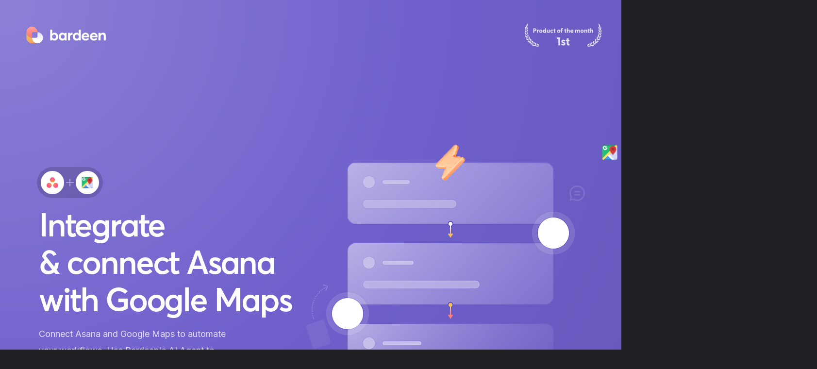

--- FILE ---
content_type: text/html
request_url: https://www.bardeen.ai/integrations/google-maps/asana
body_size: 17332
content:
<!DOCTYPE html><!-- This site was created in Webflow. https://webflow.com --><!-- Last Published: Mon Jun 30 2025 09:05:28 GMT+0000 (Coordinated Universal Time) --><html data-wf-domain="programmatic-seo-templates.webflow.io" data-wf-page="63d27929d513d054561a9b52" data-wf-site="63d27929d513d07da11a9b51"><head><meta charset="utf-8"><title>Asana + Google Maps integrations - connect and automate | Bardeen.ai</title><meta content="Connect Asana and Google Maps with a few clicks. No coding or automation building is required. Start streamlining your workflow today." name="description"><meta content="Asana + Google Maps integrations - connect and automate | Bardeen.ai" property="og:title"><meta content="Connect Asana and Google Maps with a few clicks. No coding or automation building is required. Start streamlining your workflow today." property="og:description"><meta content="https://cdn.prod.website-files.com/61f1e1f5e79d214f7f0df5a0/620c75c65090ae681c9969b8_General.png" property="og:image"><meta content="Asana + Google Maps integrations - connect and automate | Bardeen.ai" property="twitter:title"><meta content="Connect Asana and Google Maps with a few clicks. No coding or automation building is required. Start streamlining your workflow today." property="twitter:description"><meta content="https://cdn.prod.website-files.com/61f1e1f5e79d214f7f0df5a0/620c75c65090ae681c9969b8_General.png" property="twitter:image"><meta property="og:type" content="website"><meta content="summary_large_image" name="twitter:card"><meta content="width=device-width, initial-scale=1" name="viewport"><meta content="Webflow" name="generator"><link href="https://cdn.prod.website-files.com/63d27929d513d07da11a9b51/css/programmatic-seo-templates.webflow.shared.b9d6caf39.css" rel="stylesheet" type="text/css"><link href="https://fonts.googleapis.com" rel="preconnect"><link href="https://fonts.gstatic.com" rel="preconnect" crossorigin="anonymous"><script src="https://ajax.googleapis.com/ajax/libs/webfont/1.6.26/webfont.js" type="text/javascript"></script><script type="text/javascript">WebFont.load({  google: {    families: ["Inter:300,regular,500,600,700","Outfit:300,regular,500,600,700,800"]  }});</script><script type="text/javascript">!function(o,c){var n=c.documentElement,t=" w-mod-";n.className+=t+"js",("ontouchstart"in o||o.DocumentTouch&&c instanceof DocumentTouch)&&(n.className+=t+"touch")}(window,document);</script><link href="https://cdn.prod.website-files.com/63d27929d513d07da11a9b51/63d2f9a41856e467afbcf16a_Fav%20Icon%20x32.png" rel="shortcut icon" type="image/x-icon"><link href="https://cdn.prod.website-files.com/63d27929d513d07da11a9b51/63d2f9cc5482bdf014db03dc_bardeen-256.png" rel="apple-touch-icon"><!-- Finsweet Cookie Consent -->
<script async="" src="https://cdn.jsdelivr.net/npm/@finsweet/cookie-consent@1/fs-cc.js" fs-cc-mode="opt-in"></script>

<!-- Google Tag Manager -->
<script>(function(w,d,s,l,i){w[l]=w[l]||[];w[l].push({'gtm.start':
new Date().getTime(),event:'gtm.js'});var f=d.getElementsByTagName(s)[0],
j=d.createElement(s),dl=l!='dataLayer'?'&l='+l:'';j.async=true;j.src=
'https://www.googletagmanager.com/gtm.js?id='+i+dl;f.parentNode.insertBefore(j,f);
})(window,document,'script','dataLayer','GTM-W842DRQ');</script>
<!-- End Google Tag Manager -->

<style>
a > * {
  pointer-events:none;
}
  
/* lineclamps*/
.pb-card-text {
  display: -webkit-box;
  -webkit-line-clamp: 3;
  -webkit-box-orient: vertical;  
}

.pb-name-small {
  display: -webkit-box;
  -webkit-line-clamp: 1;
  -webkit-box-orient: vertical;  
}

.app-card-text {
  display: -webkit-box;
  -webkit-line-clamp: 3;
  -webkit-box-orient: vertical;  
}

.ab-trigger-text {
  display: -webkit-box;
  -webkit-line-clamp: 1;
  -webkit-box-orient: vertical;  
}
</style>


<meta name="theme-color" content="#6F60CC">

<style>
.w-embed {
	display: flex;
}

.dragger:focus-visible {
  outline: 0;
}

.w-select {
/* resetting default form style*/
  -moz-appearance: none;
  -webkit-appearance: none;
  appearance: none;
  border: none;
}

/* slider navigation*/
.w-slider-nav-invert>div.w-active {
background: #FFA09D;;
}
.w-slider-nav-invert>div {
background: #DEE1E6;
}
.w-slider-dot {
  background: #DEE1E6;
	width: 12px;
  height: 12px;
}
.w-slider-dot.w-active {
  background: #FFA09D;
  width: 12px;
  height: 12px;
}

/* dropdown select arrow*/
.select-wrapper::before {
  background-image: url(https://cdn.prod.website-files.com/61f1e1f5e79d214f7f0df5a0/61fed2a4dc7f9f4bb92fa9da_Arrow%20Down.svg);
  background-size: 20px 20px;
  height: 20px;
  width: 20px;
  display: inline-block;
  content:"";
  position: absolute;
  right: 8px;
  top: 10px;
}

/* lineclamps*/
.pb-card-text {
  display: -webkit-box;
  -webkit-line-clamp: 3;
  -webkit-box-orient: vertical;  
}

.pb-name-small {
  display: -webkit-box;
  -webkit-line-clamp: 1;
  -webkit-box-orient: vertical;  
}

.app-card-text {
  display: -webkit-box;
  -webkit-line-clamp: 3;
  -webkit-box-orient: vertical;  
}

.ab-trigger-text {
  display: -webkit-box;
  -webkit-line-clamp: 1;
  -webkit-box-orient: vertical;  
}
  
.blog-post-card-title {
  display: -webkit-box;
  -webkit-line-clamp: 3;
  -webkit-box-orient: vertical;  
}
 
.stories-card-title {
  display: -webkit-box;
  -webkit-line-clamp: 3;
  -webkit-box-orient: vertical;  
}
</style><script type="application/ld+json">
    {
      "@context": "https://schema.org",
      "@type": "FAQPage",
      "mainEntity": [{
        "@type": "Question",
        "name": "How to get started with Bardeen?",
        "acceptedAnswer": {
          "@type": "Answer",
          "text": "<p>Click on the \"Get Extension\" button located at the top right corner. This will redirect you to the Bardeen Chrome Extension page. You can create a free account without providing your credit card information.</p>
<p>
Type in what you want to achieve, and Magic Box will generate the entire automation from scratch. You can then easily review and customize any workflow that we build.</p>"
        }
      }, {
        "@type": "Question",
        "name": "Is my data secure?",
        "acceptedAnswer": {
          "@type": "Answer",
          "text": "<p>Bardeen extension runs locally in your browser, so all your data stays with you.You can choose to run the automations on the cloud if you prefer the automations to run even when your local device is off.</p>
<p>
To learn more about Bardeen's security, visit <a>https://www.bardeen.ai/security</a>.</p>"
        }
      }, {
        "@type": "Question",
        "name": "Do I need to create an account?",
        "acceptedAnswer": {
          "@type": "Answer",
          "text": "<p>To save your playbooks (automation templates), you’ll need to create an account. Bardeen can save you from hours of manual work every week by creating customized workflow automations for you. Create an account to start creating your own automations.</p>"
        }
      }, {
        "@type": "Question",
        "name": "How much does Bardeen cost?",
        "acceptedAnswer": {
          "@type": "Answer",
          "text": "<p>We want to bring automation to everyone, no matter if you use Bardeen once or a million times – and we will keep offering a powerful unlimited free </p><p>plan to help make this possible.
</p><p>
If you want your automations to run 24/7 through the cloud service \"always on\", leverage AI to enhance your automation, or utilize one of the many premium integrations, you can upgrade to a paid plan to do so.
</p><p>
This \"freemium model\" enables us to continue offering Bardeen to as many new users as possible while supporting advanced features.
</p><p>
Read more about Bardeen paid plan and the premium features on <a>https://www.bardeen.ai/pricing</a>.</p>"}
        }]
    }
</script>
<link rel="canonical" href="https://www.bardeen.ai/integrations/asana/google-maps">
<style>.w-webflow-badge { display: none !important; }</style></head><body class="body"><style>
      #automations        .automation-card:nth-child(n + 9) { display: none; }
      #automations.expand .automation-card:nth-child(n + 9) { display: flex; }
    </style><script>function _exploreMore() {
        const buttonWrapper = document.querySelector(".button-wrapper");
        buttonWrapper.remove();
        document.querySelector("#automations").classList.add("expand");
    }</script><div data-animation="default" class="navbar w-nav" data-easing2="ease" data-easing="ease" data-collapse="medium" style="display:none" role="banner" data-duration="400" data-doc-height="1"><div class="navigation-container"><a href="https://www.bardeen.ai" class="logo-wrapper-small w-nav-brand"><img src="https://cdn.prod.website-files.com/63d27929d513d07da11a9b51/63d279699281b772410d79b9_Bardeen_logo_positive_x32.svg" loading="lazy" alt="Bardeen Logo" class="logo x34"></a><nav role="navigation" class="nav-menu-main w-nav-menu"><a href="https://www.bardeen.ai" class="nav-link hidden w-nav-link">Home</a><div data-hover="false" data-delay="0" class="dropdown hidden w-dropdown"><div class="nav-link w-dropdown-toggle"><div>Product</div></div><nav class="dropdown-list w-dropdown-list"><div class="dropdown-menue-background"><div class="dropdown-nav-wrapper"><a href="https://www.bardeen.ai/ai" target="_blank" class="dropdown-link w-inline-block"><div class="dropdown-link-icon-wrapper"><img src="https://cdn.prod.website-files.com/63d27929d513d07da11a9b51/63d321775db728431022ddc1_Ico_BardeenAI.svg" loading="lazy" alt="AI meets automations" class="menu-icon"><div class="icon-shadow"><img src="https://cdn.prod.website-files.com/63d27929d513d07da11a9b51/63d2796a9281b7a1160d79c3_Ico_NLC_Shadow.svg" loading="lazy" alt="" class="menu-icon-shadow"></div></div><div class="dropdown-link-title-wrapper"><div>AI&nbsp;meets automations</div></div><div class="dropdown-link-text-wrapper"><div>Breakthrough AI to automate manual workflows.</div></div></a><a href="https://www.bardeen.ai/builder" class="dropdown-link w-inline-block"><div class="dropdown-link-icon-wrapper"><img src="https://cdn.prod.website-files.com/63d27929d513d07da11a9b51/63d2796a9281b751480d79bc_Ico_Product_Builder.svg" loading="lazy" alt="Builder Icon" class="menu-icon"><div class="icon-shadow"><img src="https://cdn.prod.website-files.com/63d27929d513d07da11a9b51/63d2796a9281b7a1160d79c3_Ico_NLC_Shadow.svg" loading="lazy" alt="" class="menu-icon-shadow"></div></div><div class="dropdown-link-title-wrapper"><div>Builder</div></div><div class="dropdown-link-text-wrapper"><div>Create a custom workflow with our building blocks</div></div></a><a href="https://www.bardeen.ai/scraper" class="dropdown-link w-inline-block"><div class="dropdown-link-icon-wrapper"><div class="icon-shadow"><img src="https://cdn.prod.website-files.com/63d27929d513d07da11a9b51/63d2796a9281b7a1160d79c3_Ico_NLC_Shadow.svg" loading="lazy" alt="" class="menu-icon-shadow"></div><img src="https://cdn.prod.website-files.com/63d27929d513d07da11a9b51/63d2796a9281b7819a0d79bd_Ico_Product_Datascraping.svg" loading="lazy" alt="Data Scraping Icon" class="menu-icon"></div><div class="dropdown-link-title-wrapper"><div>Scraper</div></div><div class="dropdown-link-text-wrapper"><div>Extract any website data directly into your web apps and sheets.</div></div></a><a href="https://www.bardeen.ai/release-notes" class="dropdown-link w-inline-block"><div class="dropdown-link-icon-wrapper"><div class="icon-shadow"><img src="https://cdn.prod.website-files.com/63d27929d513d07da11a9b51/63d2796a9281b7a1160d79c3_Ico_NLC_Shadow.svg" loading="lazy" alt="" class="menu-icon-shadow"></div><img src="https://cdn.prod.website-files.com/63d27929d513d07da11a9b51/63d279699281b7c4bd0d79b5_Ico_Product_ReleaseNotes.svg" loading="lazy" alt="Release Notes Icon" class="menu-icon"></div><div class="dropdown-link-title-wrapper"><div>Release Notes</div></div><div class="dropdown-link-text-wrapper"><div>Check out our latest product features and updates.</div></div></a><a href="#" class="dropdown-link mobile-only w-inline-block"><div class="dropdown-link-icon-wrapper"><div class="icon-shadow"><img src="https://cdn.prod.website-files.com/63d27929d513d07da11a9b51/63d2796a9281b7a1160d79c3_Ico_NLC_Shadow.svg" loading="lazy" alt="" class="menu-icon-shadow"></div><img src="https://cdn.prod.website-files.com/63d27929d513d07da11a9b51/63d2796a9281b72d2a0d79c7_Ico_Pricing.svg" loading="lazy" alt="Bardeen Pricing Icon" class="menu-icon"></div><div class="dropdown-link-title-wrapper"><div>Pricing</div></div><div class="dropdown-link-text-wrapper"><div>Learn more about future plans and why Bardeen is free.</div></div></a></div><div class="dropdown-banner-wrapper main"><a href="https://www.bardeen.ai/pricing" class="dropdown-banner left main w-inline-block"><div class="dropdown-link-icon-wrapper no-margin"><img src="https://cdn.prod.website-files.com/63d27929d513d07da11a9b51/63d2796a9281b72d2a0d79c7_Ico_Pricing.svg" loading="lazy" alt="Bardeen Pricing Icon" class="menu-icon"></div><div class="dropdown-banner-text-wrapper"><div class="dropdown-link-title-wrapper banner"><div>Pricing</div></div><div class="dropdown-link-text-wrapper banner"><div>Learn more about future plans and why Bardeen is free.</div></div></div></a><a href="https://bardeen.canny.io/" target="_blank" class="dropdown-banner right main w-inline-block"><div class="dropdown-link-icon-wrapper no-margin"><img src="https://cdn.prod.website-files.com/63d27929d513d07da11a9b51/63d279699281b73cab0d79b3_Ico_FeatureRequest.svg" loading="lazy" width="72" alt="" class="menu-icon"></div><div class="dropdown-banner-text-wrapper"><div class="dropdown-link-title-wrapper banner"><div>Help us improve</div></div><div class="dropdown-link-text-wrapper banner"><div>Share ideas, feedback and feature requests with us.</div></div></div></a></div></div><div class="dropdown-menu-shadow"></div></nav></div><div data-hover="false" data-delay="0" class="dropdown hidden w-dropdown"><div class="nav-link w-dropdown-toggle"><div>Use Cases</div></div><nav class="dropdown-list w-dropdown-list"><div class="dropdown-menue-background"><div class="dropdown-nav-wrapper"><a href="https://www.bardeen.ai/meetings" class="dropdown-link w-inline-block"><div class="dropdown-link-icon-wrapper"><div class="icon-shadow"><img src="https://cdn.prod.website-files.com/63d27929d513d07da11a9b51/63d2796a9281b7a1160d79c3_Ico_NLC_Shadow.svg" loading="lazy" alt="" class="menu-icon-shadow"></div><img src="https://cdn.prod.website-files.com/63d27929d513d07da11a9b51/63d279699281b7997d0d79b1_Ico_Usecase_Meetings.svg" loading="lazy" alt="Meetings Icon" class="menu-icon"></div><div class="dropdown-link-title-wrapper"><div>Meetings</div></div><div class="dropdown-link-text-wrapper"><div>Automate notifications, joining meetings, sending email reminders, scheduling.</div></div></a><a href="https://www.bardeen.ai/marketing" class="dropdown-link w-inline-block"><div class="dropdown-link-icon-wrapper"><div class="icon-shadow"><img src="https://cdn.prod.website-files.com/63d27929d513d07da11a9b51/63d2796a9281b7a1160d79c3_Ico_NLC_Shadow.svg" loading="lazy" alt="" class="menu-icon-shadow"></div><img src="https://cdn.prod.website-files.com/63d27929d513d07da11a9b51/63d279699281b701f40d79ba_Ico_Usecase_Marketing.svg" loading="lazy" alt="Marketing Icon" class="menu-icon"></div><div class="dropdown-link-title-wrapper"><div>Marketing</div></div><div class="dropdown-link-text-wrapper"><div>Grow faster with workflows that streamline your lead gen process and data extraction.</div></div></a><a href="https://www.bardeen.ai/product-development" class="dropdown-link w-inline-block"><div class="dropdown-link-icon-wrapper"><div class="icon-shadow"><img src="https://cdn.prod.website-files.com/63d27929d513d07da11a9b51/63d2796a9281b7a1160d79c3_Ico_NLC_Shadow.svg" loading="lazy" alt="" class="menu-icon-shadow"></div><img src="https://cdn.prod.website-files.com/63d27929d513d07da11a9b51/63d2796a9281b71f100d79be_Ico_Usecase_ProductDev.svg" loading="lazy" alt="Product Development Icon" class="menu-icon"></div><div class="dropdown-link-title-wrapper"><div>Product Development</div></div><div class="dropdown-link-text-wrapper"><div>Create, manage and find tasks faster while keeping your team in the loop with notifications.</div></div></a><a href="https://www.bardeen.ai/sales-prospecting" class="dropdown-link w-inline-block"><div class="dropdown-link-icon-wrapper"><div class="icon-shadow"><img src="https://cdn.prod.website-files.com/63d27929d513d07da11a9b51/63d2796a9281b7a1160d79c3_Ico_NLC_Shadow.svg" loading="lazy" alt="" class="menu-icon-shadow"></div><img src="https://cdn.prod.website-files.com/63d27929d513d07da11a9b51/63d2796a9281b7cb020d79bf_Ico_Usecase_Sales.webp" loading="lazy" alt="Sales Icon" class="menu-icon"></div><div class="dropdown-link-title-wrapper"><div>Sales &amp; Prospecting</div></div><div class="dropdown-link-text-wrapper"><div>Build prospect lists in minutes, supercharge your CRM, and do personalized outreach better.</div></div></a><a href="https://www.bardeen.ai/recruiting" class="dropdown-link w-inline-block"><div class="dropdown-link-icon-wrapper"><div class="icon-shadow"><img src="https://cdn.prod.website-files.com/63d27929d513d07da11a9b51/63d2796a9281b7a1160d79c3_Ico_NLC_Shadow.svg" loading="lazy" alt="" class="menu-icon-shadow"></div><img src="https://cdn.prod.website-files.com/63d27929d513d07da11a9b51/63d2796a9281b72f8a0d79c4_Ico_Usecase_Recruiting.png" loading="lazy" alt="Recruiting Icon" class="menu-icon"></div><div class="dropdown-link-title-wrapper"><div>Recruiting</div></div><div class="dropdown-link-text-wrapper"><div>Candidate sourcing done x10 faster with LinkedIn, Github, and other platforms.</div></div></a><a href="https://www.bardeen.ai/datasourcing-research" class="dropdown-link w-inline-block"><div class="dropdown-link-icon-wrapper"><div class="icon-shadow"><img src="https://cdn.prod.website-files.com/63d27929d513d07da11a9b51/63d2796a9281b7a1160d79c3_Ico_NLC_Shadow.svg" loading="lazy" alt="" class="menu-icon-shadow"></div><img src="https://cdn.prod.website-files.com/63d27929d513d07da11a9b51/63d2796a9281b796470d79c2_Ico_Usecase_Datasourcing.svg" loading="lazy" alt="Datasourcing Icon" class="menu-icon"></div><div class="dropdown-link-title-wrapper"><div>Data Research</div></div><div class="dropdown-link-text-wrapper"><div>Extract data from any website directly into spreadsheets and apps.</div></div></a><a href="https://www.bardeen.ai/personal-productivity" class="dropdown-link w-inline-block"><div class="dropdown-link-icon-wrapper"><div class="icon-shadow"><img src="https://cdn.prod.website-files.com/63d27929d513d07da11a9b51/63d2796a9281b7a1160d79c3_Ico_NLC_Shadow.svg" loading="lazy" alt="" class="menu-icon-shadow"></div><img src="https://cdn.prod.website-files.com/63d27929d513d07da11a9b51/63d279699281b7ea810d79b2_Ico_Usecase_Productivity.svg" loading="lazy" alt="Personal Productivity Icon" class="menu-icon"></div><div class="dropdown-link-title-wrapper"><div>Personal Productivity</div></div><div class="dropdown-link-text-wrapper"><div>Automate the boring work, so you can focus on the creative work you love.</div></div></a></div></div><div class="dropdown-menu-shadow"></div></nav></div><div data-hover="false" data-delay="0" class="dropdown hidden w-dropdown"><div class="nav-link w-dropdown-toggle"><div>Explore</div></div><nav class="dropdown-list w-dropdown-list"><div class="dropdown-menue-background"><div class="dropdown-nav-wrapper"><a href="https://www.bardeen.ai/playbooks" class="dropdown-link w-inline-block"><div class="dropdown-link-icon-wrapper"><div class="icon-shadow"><img src="https://cdn.prod.website-files.com/63d27929d513d07da11a9b51/63d2796a9281b7a1160d79c3_Ico_NLC_Shadow.svg" loading="lazy" alt="" class="menu-icon-shadow explore"></div><img src="https://cdn.prod.website-files.com/63d27929d513d07da11a9b51/63d279699281b70b8f0d79b6_Ico_Explore_PB.svg" loading="lazy" alt="Explore Playbooks Icon" class="menu-icon"></div><div class="dropdown-link-title-wrapper"><div>Playbooks</div></div><div class="dropdown-link-text-wrapper"><div>Explore Playbooks – our pre-built human in the loop automations.</div></div></a><a href="https://www.bardeen.ai/autobooks" class="dropdown-link w-inline-block"><div class="dropdown-link-icon-wrapper"><div class="icon-shadow"><img src="https://cdn.prod.website-files.com/63d27929d513d07da11a9b51/63d2796a9281b7a1160d79c3_Ico_NLC_Shadow.svg" loading="lazy" alt="" class="menu-icon-shadow explore"></div><img src="https://cdn.prod.website-files.com/63d27929d513d07da11a9b51/63d279699281b77d6f0d79b4_Ico_Explore_AB.svg" loading="lazy" alt="Explore Autobooks Icon" class="menu-icon"></div><div class="dropdown-link-title-wrapper"><div>Autobooks</div></div><div class="dropdown-link-text-wrapper"><div>Explore Autobooks – automations triggered by events or time.</div></div></a><a href="https://www.bardeen.ai/integrations" class="dropdown-link w-inline-block"><div class="dropdown-link-icon-wrapper"><div class="icon-shadow"><img src="https://cdn.prod.website-files.com/63d27929d513d07da11a9b51/63d2796a9281b7a1160d79c3_Ico_NLC_Shadow.svg" loading="lazy" alt="" class="menu-icon-shadow explore"></div><img src="https://cdn.prod.website-files.com/63d27929d513d07da11a9b51/63d279699281b7725c0d79b7_Ico_Explore_Integration.svg" loading="lazy" alt="Integrations Icon" class="menu-icon"></div><div class="dropdown-link-title-wrapper"><div>Integrations</div></div><div class="dropdown-link-text-wrapper"><div>Explore all integrations Bardeen offers out of the box.</div></div></a></div></div><div class="dropdown-menu-shadow"></div></nav></div><div data-hover="false" data-delay="0" class="dropdown hidden w-dropdown"><div class="nav-link w-dropdown-toggle"><div>Resources</div></div><nav class="dropdown-list w-dropdown-list"><div class="dropdown-menue-background"><div class="dropdown-nav-wrapper"><a href="https://www.bardeen.ai/tutorials/getting-started" class="dropdown-link w-inline-block"><div class="dropdown-link-icon-wrapper"><div class="icon-shadow"><img src="https://cdn.prod.website-files.com/63d27929d513d07da11a9b51/63d2796a9281b7a1160d79c3_Ico_NLC_Shadow.svg" loading="lazy" alt="" class="menu-icon-shadow"></div><img src="https://cdn.prod.website-files.com/63d27929d513d07da11a9b51/63d279699281b7ea810d79b2_Ico_Usecase_Productivity.svg" loading="lazy" alt="Personal Productivity Icon" class="menu-icon"></div><div class="dropdown-link-title-wrapper"><div>Getting started</div></div><div class="dropdown-link-text-wrapper"><div>Learn the basics of Bardeen and start automating your workflows.</div></div></a><a href="https://www.bardeen.ai/tutorials" class="dropdown-link w-inline-block"><div class="dropdown-link-icon-wrapper"><div class="icon-shadow"><img src="https://cdn.prod.website-files.com/63d27929d513d07da11a9b51/63d2796a9281b7a1160d79c3_Ico_NLC_Shadow.svg" loading="lazy" alt="" class="menu-icon-shadow"></div><img src="https://cdn.prod.website-files.com/63d27929d513d07da11a9b51/63d2796a9281b73b520d79c6_Ico_Resources_Tutorials.svg" loading="lazy" alt="Tutorials Icon" class="menu-icon"></div><div class="dropdown-link-title-wrapper"><div>Tutorials</div></div><div class="dropdown-link-text-wrapper"><div>Become a automation hero with our step by step tutorials.</div></div></a><a href="https://www.bardeen.ai/blog" class="dropdown-link w-inline-block"><div class="dropdown-link-icon-wrapper"><div class="icon-shadow"><img src="https://cdn.prod.website-files.com/63d27929d513d07da11a9b51/63d2796a9281b7a1160d79c3_Ico_NLC_Shadow.svg" loading="lazy" alt="" class="menu-icon-shadow"></div><img src="https://cdn.prod.website-files.com/63d27929d513d07da11a9b51/63d2796a9281b7202e0d79c1_Ico_Resources_Blog.svg" loading="lazy" alt="Blog Icon" class="menu-icon"></div><div class="dropdown-link-title-wrapper"><div>Blog</div></div><div class="dropdown-link-text-wrapper"><div>Interesting use cases and stories about automation.</div></div></a><a href="https://www.bardeen.ai/customer-stories" class="dropdown-link w-inline-block"><div class="dropdown-link-icon-wrapper"><div class="icon-shadow"><img src="https://cdn.prod.website-files.com/63d27929d513d07da11a9b51/63d2796a9281b7a1160d79c3_Ico_NLC_Shadow.svg" loading="lazy" alt="" class="menu-icon-shadow"></div><img src="https://cdn.prod.website-files.com/63d27929d513d07da11a9b51/64a28d97df384eb487e79d9b_Menu%20Ico%20-%20Stories.png" loading="lazy" alt="Bardeen Customer Stories Icon" class="menu-icon"></div><div class="dropdown-link-title-wrapper"><div>Customer Stories</div></div><div class="dropdown-link-text-wrapper"><div>Learn more about how our users save time in their daily workflows.</div></div></a><a href="https://www.youtube.com/c/Bardeenai" target="_blank" class="dropdown-link w-inline-block"><div class="dropdown-link-icon-wrapper"><div class="icon-shadow"><img src="https://cdn.prod.website-files.com/63d27929d513d07da11a9b51/63d2796a9281b7a1160d79c3_Ico_NLC_Shadow.svg" loading="lazy" alt="" class="menu-icon-shadow"></div><img src="https://cdn.prod.website-files.com/63d27929d513d07da11a9b51/63d279699281b7d94a0d79bb_Ico_Resources_Youtube.svg" loading="lazy" alt="Youtube Channel Icon" class="menu-icon"></div><div class="dropdown-link-title-wrapper"><div>Youtube</div></div><div class="dropdown-link-text-wrapper"><div>Explore our video tutorials and interesting stories on Youtube.</div></div></a><a href="https://www.bardeen.ai/community" target="_blank" class="dropdown-link w-inline-block"><div class="dropdown-link-icon-wrapper"><div class="icon-shadow"><img src="https://cdn.prod.website-files.com/63d27929d513d07da11a9b51/63d2796a9281b7a1160d79c3_Ico_NLC_Shadow.svg" loading="lazy" alt="" class="menu-icon-shadow"></div><img src="https://cdn.prod.website-files.com/63d27929d513d07da11a9b51/64a28d7564a06b22bfecb5d0_Community-Icon-Big.png" loading="lazy" alt="Bardeen Community Icon" class="menu-icon"></div><div class="dropdown-link-title-wrapper"><div>Community</div></div><div class="dropdown-link-text-wrapper"><div>Connect with automation professionals, and industry experts.</div></div></a><a href="https://www.bardeen.ai/faq" class="dropdown-link w-inline-block"><div class="dropdown-link-icon-wrapper"><div class="icon-shadow"><img src="https://cdn.prod.website-files.com/63d27929d513d07da11a9b51/63d2796a9281b7a1160d79c3_Ico_NLC_Shadow.svg" loading="lazy" alt="" class="menu-icon-shadow"></div><img src="https://cdn.prod.website-files.com/63d27929d513d07da11a9b51/63d279699281b7450d0d79b8_Ico_FAQ.svg" loading="lazy" alt="Frequently Asked Questions Icon
" class="menu-icon"></div><div class="dropdown-link-title-wrapper"><div>FAQ</div></div><div class="dropdown-link-text-wrapper"><div>Find answers to the most frequently asked questions by our users.</div></div></a></div></div><div class="dropdown-menu-shadow"></div></nav></div><a href="https://www.bardeen.ai/about" class="nav-link hidden w-nav-link">About</a></nav><div class="menu-button-main w-nav-button"><div class="w-icon-nav-menu"></div></div><div class="navigation-button-wrapper"><a href="https://www.bardeen.ai/start" target="_blank" class="primary-button w-button">Get started</a></div></div><div class="nav-shadow"></div></div><div id="hero" class="hero-section"><div class="hero-container w-container"><div data-w-id="47c64921-bd2d-61c6-a6de-da567a36a2e4" data-animation="default" data-collapse="medium" data-duration="400" data-easing="ease" data-easing2="ease" role="banner" class="hero-nav-bar w-nav"><div class="hero-navigation-container"><a href="https://www.bardeen.ai" class="logo-wrapper w-nav-brand"><img src="https://cdn.prod.website-files.com/63d27929d513d07da11a9b51/63d28c21a8c81c7ebb238389_Bardeen_logo_invert_x40.svg" alt="Bardeen Logo" width="193" height="40" class="logo home"></a><nav role="navigation" class="nav-menu hidden w-nav-menu"><a href="https://www.bardeen.ai" class="hero-nav-link mobile w-nav-link">Home</a><div data-hover="false" data-delay="0" class="dropdown w-dropdown"><div class="hero-nav-link w-dropdown-toggle"><div>Product</div></div><nav class="dropdown-list-framed w-dropdown-list"><div class="dropdown-nav-wrapper-vertical"><div class="dropdown-nav-wrapper framed v2"><a href="https://www.bardeen.ai/builder" data-w-id="47c64921-bd2d-61c6-a6de-da567a36a2f2" class="dropdown-link framed w-inline-block"><div class="dropdown-link-icon-wrapper"><img src="https://cdn.prod.website-files.com/61f1e1f5e79d214f7f0df5a0/61f42c0fd7918072b97f755c_Ico_Product_Builder.svg" loading="lazy" alt="Bardeen Builder Icon" class="menu-icon"><div class="icon-shadow"><img src="https://cdn.prod.website-files.com/61f1e1f5e79d214f7f0df5a0/61f2a155e3a57e5a1f320461_Ico_NLC_Shadow.svg" loading="lazy" alt="" class="menu-icon-shadow"></div></div><div class="dropdown-link-title-wrapper"><div>Builder</div></div><div class="dropdown-link-text-wrapper"><div>Create a custom workflow with our building blocks</div></div></a><a href="https://www.bardeen.ai/scraper" data-w-id="47c64921-bd2d-61c6-a6de-da567a36a2fd" class="dropdown-link framed w-inline-block"><div class="dropdown-link-icon-wrapper"><div class="icon-shadow"><img src="https://cdn.prod.website-files.com/61f1e1f5e79d214f7f0df5a0/61f2a155e3a57e5a1f320461_Ico_NLC_Shadow.svg" loading="lazy" alt="" class="menu-icon-shadow"></div><img src="https://cdn.prod.website-files.com/61f1e1f5e79d214f7f0df5a0/61f42d8b2dff1381a752a547_Ico_Product_Datascraping.svg" loading="lazy" alt="Bardeen Scraper Icon" class="menu-icon"></div><div class="dropdown-link-title-wrapper"><div>Scraper</div></div><div class="dropdown-link-text-wrapper"><div>Extract any website data directly into your web apps.</div></div></a><a href="https://www.bardeen.ai/ai" data-w-id="47c64921-bd2d-61c6-a6de-da567a36a308" target="_blank" class="dropdown-link framed w-inline-block"><div class="dropdown-link-icon-wrapper"><img src="https://cdn.prod.website-files.com/63d27929d513d07da11a9b51/63d321775db728431022ddc1_Ico_BardeenAI.svg" loading="lazy" alt="AI meets Automations Icon" class="menu-icon"><div class="icon-shadow"><img src="https://cdn.prod.website-files.com/61f1e1f5e79d214f7f0df5a0/61f2a155e3a57e5a1f320461_Ico_NLC_Shadow.svg" loading="lazy" alt="" class="menu-icon-shadow"></div></div><div class="dropdown-link-title-wrapper"><div>AI&nbsp;meets automations</div></div><div class="dropdown-link-text-wrapper"><div>Breakthrough AI to automate manual workflows.</div></div></a><a href="https://www.bardeen.ai/release-notes" data-w-id="47c64921-bd2d-61c6-a6de-da567a36a313" class="dropdown-link framed w-inline-block"><div class="dropdown-link-icon-wrapper"><div class="icon-shadow"><img src="https://cdn.prod.website-files.com/61f1e1f5e79d214f7f0df5a0/61f2a155e3a57e5a1f320461_Ico_NLC_Shadow.svg" loading="lazy" alt="" class="menu-icon-shadow"></div><img src="https://cdn.prod.website-files.com/61f1e1f5e79d214f7f0df5a0/61f42d6c8c21671a900eeabc_Ico_Product_ReleaseNotes.svg" loading="lazy" alt="Bardeen Release Notes Icon" class="menu-icon"></div><div class="dropdown-link-title-wrapper"><div>Release Notes</div></div><div class="dropdown-link-text-wrapper"><div>Check out our latest product features and updates.</div></div></a></div><div class="dividerline"></div><div class="dropdown-banner-wrapper home"><a href="https://www.bardeen.ai/pricing" class="dropdown-banner left w-inline-block"><div class="dropdown-link-icon-wrapper no-margin"><img src="https://cdn.prod.website-files.com/61f1e1f5e79d214f7f0df5a0/62ed2bbef0eb3d2f1f866a7c_Ico_Pricing.svg" loading="lazy" alt="Bardeen Pricing Icon" class="menu-icon"></div><div class="dropdown-banner-text-wrapper"><div class="dropdown-link-title-wrapper banner"><div>Pricing</div></div><div class="dropdown-link-text-wrapper banner"><div>Learn more about future plans and why Bardeen is free.</div></div></div></a><a href="https://bardeen.canny.io/" target="_blank" class="dropdown-banner right w-inline-block"><div class="dropdown-link-icon-wrapper no-margin"><img src="https://cdn.prod.website-files.com/61f1e1f5e79d214f7f0df5a0/62aa08c4e689292b50b21c1a_Ico_FeatureRequest.svg" loading="lazy" width="72" alt="Bardeen Feedback Icon" class="menu-icon"></div><div class="dropdown-banner-text-wrapper"><div class="dropdown-link-title-wrapper banner"><div>Help us improve</div></div><div class="dropdown-link-text-wrapper banner"><div>Share ideas, feedback and feature requests with us.</div></div></div></a></div></div></nav></div><div data-hover="false" data-delay="0" class="dropdown w-dropdown"><div class="hero-nav-link w-dropdown-toggle"><div>Use Cases</div></div><nav class="dropdown-list-framed w-dropdown-list"><div class="dropdown-nav-wrapper framed"><a href="https://www.bardeen.ai/meetings" data-w-id="47c64921-bd2d-61c6-a6de-da567a36a345" class="dropdown-link framed w-inline-block"><div class="dropdown-link-icon-wrapper"><div class="icon-shadow"><img src="https://cdn.prod.website-files.com/61f1e1f5e79d214f7f0df5a0/61f2a155e3a57e5a1f320461_Ico_NLC_Shadow.svg" loading="lazy" alt="" class="menu-icon-shadow"></div><img src="https://cdn.prod.website-files.com/61f1e1f5e79d214f7f0df5a0/61f42c0fa04e1754eed9506e_Ico_Usecase_Meetings.svg" loading="lazy" alt="Bardeen Meetings Icon" class="menu-icon"></div><div class="dropdown-link-title-wrapper"><div>Meetings</div></div><div class="dropdown-link-text-wrapper"><div class="menu-item-text">Automate notifications, joining meetings, sending email reminders, scheduling.</div></div></a><a href="https://www.bardeen.ai/marketing" data-w-id="47c64921-bd2d-61c6-a6de-da567a36a350" class="dropdown-link framed w-inline-block"><div class="dropdown-link-icon-wrapper"><div class="icon-shadow"><img src="https://cdn.prod.website-files.com/61f1e1f5e79d214f7f0df5a0/61f2a155e3a57e5a1f320461_Ico_NLC_Shadow.svg" loading="lazy" alt="" class="menu-icon-shadow"></div><img src="https://cdn.prod.website-files.com/61f1e1f5e79d214f7f0df5a0/61f42c0fb223d1fc27451fea_Ico_Usecase_Marketing.svg" loading="lazy" alt="Bardeen Marketing Icon" class="menu-icon"></div><div class="dropdown-link-title-wrapper"><div>Marketing</div></div><div class="dropdown-link-text-wrapper"><div class="menu-item-text">Grow faster with workflows that streamline your lead gen process and data extraction.</div></div></a><a href="https://www.bardeen.ai/product-development" data-w-id="47c64921-bd2d-61c6-a6de-da567a36a35b" class="dropdown-link framed w-inline-block"><div class="dropdown-link-icon-wrapper"><div class="icon-shadow"><img src="https://cdn.prod.website-files.com/61f1e1f5e79d214f7f0df5a0/61f2a155e3a57e5a1f320461_Ico_NLC_Shadow.svg" loading="lazy" alt="" class="menu-icon-shadow"></div><img src="https://cdn.prod.website-files.com/61f1e1f5e79d214f7f0df5a0/61f42c0f8d0978a67f3b2c8e_Ico_Usecase_ProductDev.svg" loading="lazy" alt="Bardeen Product Development Icon" class="menu-icon"></div><div class="dropdown-link-title-wrapper"><div>Product Development</div></div><div class="dropdown-link-text-wrapper"><div class="menu-item-text">Create, manage and find tasks faster while keeping your team in the loop with notifications.</div></div></a><a href="https://www.bardeen.ai/sales-prospecting" data-w-id="47c64921-bd2d-61c6-a6de-da567a36a366" class="dropdown-link framed w-inline-block"><div class="dropdown-link-icon-wrapper"><div class="icon-shadow"><img src="https://cdn.prod.website-files.com/61f1e1f5e79d214f7f0df5a0/61f2a155e3a57e5a1f320461_Ico_NLC_Shadow.svg" loading="lazy" alt="" class="menu-icon-shadow"></div><img src="https://cdn.prod.website-files.com/61f1e1f5e79d214f7f0df5a0/61f42c5921ff1441f78a5649_Ico_Usecase_Sales.png" loading="lazy" alt="Bardeen Sales Icon" class="menu-icon"></div><div class="dropdown-link-title-wrapper"><div>Sales &amp; Prospecting</div></div><div class="dropdown-link-text-wrapper"><div class="menu-item-text">Build prospect lists in minutes, supercharge your CRM, and do personalized outreach better.</div></div></a><a href="https://www.bardeen.ai/recruiting" data-w-id="47c64921-bd2d-61c6-a6de-da567a36a371" class="dropdown-link framed w-inline-block"><div class="dropdown-link-icon-wrapper"><div class="icon-shadow"><img src="https://cdn.prod.website-files.com/61f1e1f5e79d214f7f0df5a0/61f2a155e3a57e5a1f320461_Ico_NLC_Shadow.svg" loading="lazy" alt="" class="menu-icon-shadow"></div><img src="https://cdn.prod.website-files.com/61f1e1f5e79d214f7f0df5a0/61f42c58c801a16476cc0b32_Ico_Usecase_Recruiting.png" loading="lazy" alt="Bardeen Recruiting Icon" class="menu-icon"></div><div class="dropdown-link-title-wrapper"><div>Recruiting</div></div><div class="dropdown-link-text-wrapper"><div class="menu-item-text">Candidate sourcing done x10 faster with LinkedIn, Github, and other platforms.</div></div></a><a href="https://www.bardeen.ai/datasourcing-research" data-w-id="47c64921-bd2d-61c6-a6de-da567a36a37c" class="dropdown-link framed w-inline-block"><div class="dropdown-link-icon-wrapper"><div class="icon-shadow"><img src="https://cdn.prod.website-files.com/61f1e1f5e79d214f7f0df5a0/61f2a155e3a57e5a1f320461_Ico_NLC_Shadow.svg" loading="lazy" alt="" class="menu-icon-shadow"></div><img src="https://cdn.prod.website-files.com/61f1e1f5e79d214f7f0df5a0/61f42c0fc1a1221f20fce601_Ico_Usecase_Datasourcing.svg" loading="lazy" alt="Bardeen Data Research Icon" class="menu-icon"></div><div class="dropdown-link-title-wrapper"><div>Data Research</div></div><div class="dropdown-link-text-wrapper"><div class="menu-item-text">Extract data from any website directly into spreadsheets and apps.</div></div></a><a href="https://www.bardeen.ai/personal-productivity" data-w-id="47c64921-bd2d-61c6-a6de-da567a36a387" class="dropdown-link framed w-inline-block"><div class="dropdown-link-icon-wrapper"><div class="icon-shadow"><img src="https://cdn.prod.website-files.com/61f1e1f5e79d214f7f0df5a0/61f2a155e3a57e5a1f320461_Ico_NLC_Shadow.svg" loading="lazy" alt="" class="menu-icon-shadow"></div><img src="https://cdn.prod.website-files.com/61f1e1f5e79d214f7f0df5a0/61f42c0fd453416c337acc46_Ico_Usecase_Productivity.svg" loading="lazy" alt="Bardeen Personal Productivity Icon" class="menu-icon"></div><div class="dropdown-link-title-wrapper"><div>Personal Productivity</div></div><div class="dropdown-link-text-wrapper"><div class="menu-item-text">Automate the boring work, so you can focus on the creative work you love.</div></div></a><a href="https://www.bardeen.ai/builder" data-w-id="47c64921-bd2d-61c6-a6de-da567a36a392" class="dropdown-link framed w-inline-block"><div class="dropdown-link-icon-wrapper"><div class="icon-shadow"><img src="https://cdn.prod.website-files.com/61f1e1f5e79d214f7f0df5a0/61f2a155e3a57e5a1f320461_Ico_NLC_Shadow.svg" loading="lazy" alt="" class="menu-icon-shadow"></div><img src="https://cdn.prod.website-files.com/61f1e1f5e79d214f7f0df5a0/61f42c0fd7918072b97f755c_Ico_Product_Builder.svg" loading="lazy" alt="Bardeen Builder Icon" class="menu-icon"></div><div class="dropdown-link-title-wrapper"><div>Build your own</div></div><div class="dropdown-link-text-wrapper"><div class="menu-item-text">There are endless use cases. Just start building your own.</div></div></a></div></nav></div><div data-hover="false" data-delay="0" class="dropdown w-dropdown"><div class="hero-nav-link w-dropdown-toggle"><div>Explore</div></div><nav class="dropdown-list-3col w-dropdown-list"><div class="dropdown-nav-wrapper framed _2col"><a href="https://www.bardeen.ai/playbooks" data-w-id="47c64921-bd2d-61c6-a6de-da567a36a3a3" class="dropdown-link framed w-inline-block"><div class="dropdown-link-icon-wrapper"><div class="icon-shadow"><img src="https://cdn.prod.website-files.com/61f1e1f5e79d214f7f0df5a0/61f2a155e3a57e5a1f320461_Ico_NLC_Shadow.svg" loading="lazy" alt="" class="menu-icon-shadow explore"></div><img src="https://cdn.prod.website-files.com/61f1e1f5e79d214f7f0df5a0/61f42c0f86573f2ed10d7b9b_Ico_Explore_PB.svg" loading="lazy" alt="Bardeen Playbooks Icon" class="menu-icon"></div><div class="dropdown-link-title-wrapper"><div>Playbooks</div></div><div class="dropdown-link-text-wrapper"><div>Explore Playbooks – our pre-built human in the loop automations.</div></div></a><a href="https://www.bardeen.ai/autobooks" data-w-id="47c64921-bd2d-61c6-a6de-da567a36a3ae" class="dropdown-link framed w-inline-block"><div class="dropdown-link-icon-wrapper"><div class="icon-shadow"><img src="https://cdn.prod.website-files.com/61f1e1f5e79d214f7f0df5a0/61f2a155e3a57e5a1f320461_Ico_NLC_Shadow.svg" loading="lazy" alt="" class="menu-icon-shadow explore"></div><img src="https://cdn.prod.website-files.com/61f1e1f5e79d214f7f0df5a0/61f42c0ecb39f08571d197f1_Ico_Explore_AB.svg" loading="lazy" alt="Bardeen Autobooks Icon" class="menu-icon"></div><div class="dropdown-link-title-wrapper"><div>Autobooks</div></div><div class="dropdown-link-text-wrapper"><div>Explore Autobooks – automations triggered by events or time.</div></div></a><a href="https://www.bardeen.ai/integrations" data-w-id="47c64921-bd2d-61c6-a6de-da567a36a3b9" class="dropdown-link framed w-inline-block"><div class="dropdown-link-icon-wrapper"><div class="icon-shadow"><img src="https://cdn.prod.website-files.com/61f1e1f5e79d214f7f0df5a0/61f2a155e3a57e5a1f320461_Ico_NLC_Shadow.svg" loading="lazy" alt="" class="menu-icon-shadow explore"></div><img src="https://cdn.prod.website-files.com/61f1e1f5e79d214f7f0df5a0/61f42cfe9601f675c624747d_Ico_Explore_Integration.svg" loading="lazy" alt="Bardeen Intergrations Icon" class="menu-icon"></div><div class="dropdown-link-title-wrapper"><div>Integrations</div></div><div class="dropdown-link-text-wrapper"><div>Explore all integrations Bardeen offers out of the box.</div></div></a></div></nav></div><div data-hover="false" data-delay="0" class="dropdown w-dropdown"><div class="hero-nav-link w-dropdown-toggle"><div>Resources</div></div><nav class="dropdown-list-framed w-dropdown-list"><div class="dropdown-nav-wrapper-vertical"><div class="dropdown-nav-wrapper framed v2"><a data-w-id="47c64921-bd2d-61c6-a6de-da567a36a3cb" href="https://www.bardeen.ai/tutorials/getting-started" class="dropdown-link framed w-inline-block"><div class="dropdown-link-icon-wrapper"><div class="icon-shadow"><img src="https://cdn.prod.website-files.com/61f1e1f5e79d214f7f0df5a0/61f2a155e3a57e5a1f320461_Ico_NLC_Shadow.svg" loading="lazy" alt="" class="menu-icon-shadow"></div><img src="https://cdn.prod.website-files.com/61f1e1f5e79d214f7f0df5a0/61f42c0fd453416c337acc46_Ico_Usecase_Productivity.svg" loading="lazy" alt="Getting started with Bardeen Icon" class="menu-icon"></div><div class="dropdown-link-title-wrapper"><div>Getting started</div></div><div class="dropdown-link-text-wrapper"><div>Learn the basics and start automating your workflows.</div></div></a><a href="https://www.bardeen.ai/tutorials" data-w-id="47c64921-bd2d-61c6-a6de-da567a36a3d6" class="dropdown-link framed w-inline-block"><div class="dropdown-link-icon-wrapper"><div class="icon-shadow"><img src="https://cdn.prod.website-files.com/61f1e1f5e79d214f7f0df5a0/61f2a155e3a57e5a1f320461_Ico_NLC_Shadow.svg" loading="lazy" alt="" class="menu-icon-shadow"></div><img src="https://cdn.prod.website-files.com/61f1e1f5e79d214f7f0df5a0/61f42c0f2e49837755bca3f9_Ico_Resources_Tutorials.svg" loading="lazy" alt="Bardeen Tutorials Icon" class="menu-icon"></div><div class="dropdown-link-title-wrapper"><div>Tutorials</div></div><div class="dropdown-link-text-wrapper"><div>Become a automation hero with our step by step tutorials.</div></div></a><a href="https://www.bardeen.ai/blog" data-w-id="47c64921-bd2d-61c6-a6de-da567a36a3e1" class="dropdown-link framed w-inline-block"><div class="dropdown-link-icon-wrapper"><div class="icon-shadow"><img src="https://cdn.prod.website-files.com/61f1e1f5e79d214f7f0df5a0/61f2a155e3a57e5a1f320461_Ico_NLC_Shadow.svg" loading="lazy" alt="" class="menu-icon-shadow"></div><img src="https://cdn.prod.website-files.com/61f1e1f5e79d214f7f0df5a0/61f42c0f77a359764692c507_Ico_Resources_Blog.svg" loading="lazy" alt="Bardeen Blog Icon" class="menu-icon"></div><div class="dropdown-link-title-wrapper"><div>Blog</div></div><div class="dropdown-link-text-wrapper"><div>Interesting use cases and stories about automation.</div></div></a><a data-w-id="47c64921-bd2d-61c6-a6de-da567a36a3ec" href="https://www.bardeen.ai/customer-stories" class="dropdown-link framed w-inline-block"><div class="dropdown-link-icon-wrapper"><div class="icon-shadow"><img src="https://cdn.prod.website-files.com/61f1e1f5e79d214f7f0df5a0/61f2a155e3a57e5a1f320461_Ico_NLC_Shadow.svg" loading="lazy" alt="" class="menu-icon-shadow"></div><img src="https://cdn.prod.website-files.com/63d27929d513d07da11a9b51/64a28d97df384eb487e79d9b_Menu%20Ico%20-%20Stories.png" loading="lazy" alt="Bardeen Youtube Icon" class="menu-icon"></div><div class="dropdown-link-title-wrapper"><div>Customer Stories</div></div><div class="dropdown-link-text-wrapper"><div>Learn more about how our users save time in their daily workflows.</div></div></a><a data-w-id="693a17eb-99f3-863c-6423-d280ff057a7b" href="https://www.youtube.com/c/Bardeenai" target="_blank" class="dropdown-link framed w-inline-block"><div class="dropdown-link-icon-wrapper"><div class="icon-shadow"><img src="https://cdn.prod.website-files.com/61f1e1f5e79d214f7f0df5a0/61f2a155e3a57e5a1f320461_Ico_NLC_Shadow.svg" loading="lazy" alt="" class="menu-icon-shadow"></div><img src="https://cdn.prod.website-files.com/61f1e1f5e79d214f7f0df5a0/61f42c10cfcc18b405bbbaf8_Ico_Resources_Youtube.svg" loading="lazy" alt="Bardeen Youtube Icon" class="menu-icon"></div><div class="dropdown-link-title-wrapper"><div>Youtube</div></div><div class="dropdown-link-text-wrapper"><div>Explore our video tutorials and interesting stories on Youtube.</div></div></a><a data-w-id="9e4e0c5d-547c-35fc-ffab-a0047514a690" href="https://www.bardeen.ai/community" target="_blank" class="dropdown-link framed w-inline-block"><div class="dropdown-link-icon-wrapper"><div class="icon-shadow"><img src="https://cdn.prod.website-files.com/61f1e1f5e79d214f7f0df5a0/61f2a155e3a57e5a1f320461_Ico_NLC_Shadow.svg" loading="lazy" alt="" class="menu-icon-shadow"></div><img src="https://cdn.prod.website-files.com/63d27929d513d07da11a9b51/64a28d7564a06b22bfecb5d0_Community-Icon-Big.png" loading="lazy" alt="Bardeen Youtube Icon" class="menu-icon"></div><div class="dropdown-link-title-wrapper"><div>Community</div></div><div class="dropdown-link-text-wrapper"><div>Connect with automation professionals, and industry experts.</div></div></a><a data-w-id="16b94a50-7956-8bfe-3892-69ef7279a05c" href="https://www.bardeen.ai/faq" class="dropdown-link framed w-inline-block"><div class="dropdown-link-icon-wrapper"><div class="icon-shadow"><img src="https://cdn.prod.website-files.com/61f1e1f5e79d214f7f0df5a0/61f2a155e3a57e5a1f320461_Ico_NLC_Shadow.svg" loading="lazy" alt="" class="menu-icon-shadow"></div><img src="https://cdn.prod.website-files.com/63d27929d513d07da11a9b51/63d279699281b7450d0d79b8_Ico_FAQ.svg" loading="lazy" alt="Bardeen Youtube Icon" class="menu-icon"></div><div class="dropdown-link-title-wrapper"><div>FAQ</div></div><div class="dropdown-link-text-wrapper"><div>Find answers to the most frequently asked questions by our users.</div></div></a></div></div></nav></div><a href="https://www.bardeen.ai/about" class="hero-nav-link mobile w-nav-link">About</a></nav><div class="menu-button w-nav-button"><div class="w-icon-nav-menu"></div></div><div class="hero-nav-button-wrapper"><img src="https://cdn.prod.website-files.com/61f1e1f5e79d214f7f0df5a0/635062f91d6a19710468f540_POTM_icon.svg" loading="eager" alt="Product Hunt Product of the Month Badge" height="48"></div></div></div><div class="hero-content-wrapper"><div class="hero-text-wrapper"><div class="hero-integrations-wrapper"><a data-w-id="72d49895-3cb8-e231-10d7-ea79d887e2b2" href="https://bardeen.ai/integrations/asana" class="hero-integration-item w-inline-block"><img src="https:&#x2F;&#x2F;cdn.prod.website-files.com&#x2F;662fbf69a72889ec66f07686&#x2F;662fbf69a72889ec66f0785c_Asana.svg" loading="lazy" alt="Asana" class="integration-icon card"></a><div class="hero-plus w-embed"><svg width="25" height="24" viewBox="0 0 25 24" fill="none" xmlns="http://www.w3.org/2000/svg">
<path d="M12.5 3.75C11.8787 3.75 11.375 4.25368 11.375 4.875V10.875H5.375C4.75368 10.875 4.25 11.3787 4.25 12C4.25 12.6213 4.75368 13.125 5.375 13.125L11.375 13.125L11.375 19.125C11.375 19.7463 11.8787 20.25 12.5 20.25C13.1213 20.25 13.625 19.7463 13.625 19.125V13.125H19.625C20.2463 13.125 20.75 12.6213 20.75 12C20.75 11.3787 20.2463 10.875 19.625 10.875L13.625 10.875L13.625 4.875C13.625 4.25368 13.1213 3.75 12.5 3.75Z" fill="CurrentColor"></path>
</svg></div><a data-w-id="72d49895-3cb8-e231-10d7-ea79d887e2b2" href="https://bardeen.ai/integrations/google-maps" class="hero-integration-item w-inline-block"><img src="https:&#x2F;&#x2F;cdn.prod.website-files.com&#x2F;662fbf69a72889ec66f07686&#x2F;66d8e16d563e3791e93ae0b9_google-maps.webp" loading="lazy" alt="Google Maps" class="integration-icon card"></a></div><div class="hero-title-wrapper"><h1>Integrate &amp;&nbsp;connect Asana with Google Maps</h1></div><div class="hero-subtitle-wrapper"><div>Connect Asana and Google Maps to automate your workflows. Use Bardeen's AI Agent to handle repetitive tasks with simple natural language commands. No coding required.</div></div><div class="hero-button-wrapper"><div class="hero-button-group"><a href="https://www.bardeen.ai/start" target="_blank" class="try-it-button w-button">Get started</a><a href="#" class="video-button w-inline-block w-lightbox"><div>Watch video</div><script type="application/json" class="w-json">{
  "items": [
    {
      "url": "https://youtube.com/watch?v=Z869Wp7szgs?autoplay=1",
      "originalUrl": "https://youtube.com/watch?v=Z869Wp7szgs?autoplay=1",
      "width": 940,
      "height": 528,
      "thumbnailUrl": "https://i.ytimg.com/vi/Z869Wp7szgs/hqdefault.jpg",
      "html": "<iframe class=\"embedly-embed\" src=\"//cdn.embedly.com/widgets/media.html?src=https%3A%2F%2Fwww.youtube.com%2Fembed%2FZ869Wp7szgs%3Fautoplay%3D1%26feature%3Doembed&display_name=YouTube&url=https%3A%2F%2Fwww.youtube.com%2Fwatch%3Fv%3DZ869Wp7szgs&image=https%3A%2F%2Fi.ytimg.com%2Fvi%2FZ869Wp7szgs%2Fhqdefault.jpg&key=96f1f04c5f4143bcb0f2e68c87d65feb&autoplay=1&type=text%2Fhtml&schema=youtube\" width=\"940\" height=\"528\" scrolling=\"no\" title=\"YouTube embed\" frameborder=\"0\" allow=\"autoplay; fullscreen\" allowfullscreen=\"true\"></iframe>",
      "type": "video"
    }
  ],
  "group": ""
}</script></a></div></div></div><div class="hero-image-wrapper"><div class="hero-image"><img src="https://cdn.prod.website-files.com/63d27929d513d07da11a9b51/63d6e7d1737d360cd4a3f2fd_Hero-Image.png" loading="lazy" width="624" height="620" alt="" srcset="https://cdn.prod.website-files.com/63d27929d513d07da11a9b51/63d6e7d1737d360cd4a3f2fd_Hero-Image-p-500.png 500w, https://cdn.prod.website-files.com/63d27929d513d07da11a9b51/63d6e7d1737d360cd4a3f2fd_Hero-Image.png 624w" sizes="(max-width: 624px) 100vw, 624px"><img src="https:&#x2F;&#x2F;cdn.prod.website-files.com&#x2F;662fbf69a72889ec66f07686&#x2F;662fbf69a72889ec66f0785c_Asana.svg" loading="lazy" width="40" height="40" alt="Asana" class="integration-icon hero-2"><img src="https:&#x2F;&#x2F;cdn.prod.website-files.com&#x2F;662fbf69a72889ec66f07686&#x2F;66d8e16d563e3791e93ae0b9_google-maps.webp" loading="lazy" width="40" height="40" alt="Google Maps" class="integration-icon hero-1"></div></div></div><div class="scroll-indicator"><div class="w-embed"><svg width="32" height="32" viewBox="0 0 32 32" fill="none" xmlns="http://www.w3.org/2000/svg">
<path fill-rule="evenodd" clip-rule="evenodd" d="M17.0607 22.0607C16.4749 22.6464 15.5251 22.6464 14.9393 22.0607L6.93934 14.0607C6.35355 13.4749 6.35355 12.5251 6.93934 11.9393C7.52513 11.3536 8.47487 11.3536 9.06066 11.9393L16 18.8787L22.9393 11.9393C23.5251 11.3536 24.4749 11.3536 25.0607 11.9393C25.6464 12.5251 25.6464 13.4749 25.0607 14.0607L17.0607 22.0607Z" fill="CurrentColor"></path>
</svg></div></div></div></div><div id="how-it-works" class="content-section how-it-works"><div class="content-container horizontal w-container"><div class="content-text hiw"><h2 class="h2---small">How to integrate Asana with Google Maps?</h2><div class="hiw-list"><div class="hiw-item"><img src="https://cdn.prod.website-files.com/63d27929d513d07da11a9b51/63d6fe04debdd588539e2d71_Ico-Chrome-Store.svg" loading="lazy" alt="Install from Chrome Web Store Icon"><div class="hiw-text-wrapper"><div class="caption">Step 1</div><div>Install Bardeen extension from Chrome Web Store.<br></div></div><div class="timeline-knot"></div></div><div class="hiw-step2"><div class="hiw-item"><img src="https://cdn.prod.website-files.com/63d27929d513d07da11a9b51/63d6fe9d30313d8d9b4a82f4_Ico-FindAutomation.svg" loading="lazy" alt="Find a Bardeen Automation Icon"><div class="hiw-text-wrapper"><div class="caption">Step 2</div><div>Find a pre-built automation or create your own.</div></div></div><div class="hiw-divider"><div class="hiw-divider-text">OR</div></div><div class="hiw-item"><img src="https://cdn.prod.website-files.com/63d27929d513d07da11a9b51/63d6fed5dbdc8649ecf8916c_Ico-BardeenAI.svg" loading="lazy" alt="Bardeen AI Icon"><div class="hiw-text-wrapper"><div class="caption">Step 2</div><div>Let AI build the automation for you.</div></div></div><div class="timeline-knot step-2"></div></div><div class="hiw-item"><img src="https://cdn.prod.website-files.com/63d27929d513d07da11a9b51/63d6ff17746a1845615fa8df_Ico-Playbook.svg" loading="lazy" alt="Run Bardeen Automations Icon"><div class="hiw-text-wrapper"><div class="caption">Step 3</div><div>Run your automation.</div></div><div class="timeline-knot"></div></div><div class="hiw-item bold"><img src="https://cdn.prod.website-files.com/63d27929d513d07da11a9b51/63d6ffac9c1d3780e147acf4_Emoji-Amazing.png" loading="lazy" alt="Party Emoji"><div>That’s it! More time to work on other things.</div></div><div class="hiw-timeline"><div class="hiw-timeline-arrow w-embed"><svg width="16" height="16" viewBox="0 0 16 16" fill="none" xmlns="http://www.w3.org/2000/svg">
<g clip-path="url(#clip0_213_15642)">
<path fill-rule="evenodd" clip-rule="evenodd" d="M6.99995 0V12.5858L2.34309 7.92892C1.95257 7.53842 1.3194 7.53842 0.92888 7.92892C0.538355 8.31946 0.538355 8.95261 0.92888 9.34314L7.29284 15.7071C7.68336 16.0976 8.31653 16.0976 8.70705 15.7071L15.071 9.34314C15.4615 8.95261 15.4615 8.31946 15.071 7.92892C14.6805 7.53842 14.0473 7.53842 13.6568 7.92892L8.99995 12.5858V0H6.99995Z" fill="CurrentColor"></path>
</g>
</svg></div></div></div><div class="button-wrapper"><a href="https://www.bardeen.ai/start" class="primary-button x56 w-button">Get started</a></div></div><div class="media-wrapper hiw"><div class="app-window"><img src="https://cdn.prod.website-files.com/63d27929d513d07da11a9b51/63dce5dd242fd1e7d5175e92_Bardeen-App-Window.svg" loading="lazy" alt="Bardeen Extension Window" class="app-window-image"></div></div></div></div><div id="builder" class="content-section"><div class="content-container horizontal w-container"><div class="media-wrapper"><div class="builder-bg-frame"></div><div class="builder-flow-wrapper integrations"><img src="https://cdn.prod.website-files.com/63d27929d513d07da11a9b51/63d51dfbbe98893c5abfa650_SEO-Builder.svg" loading="lazy" width="1603" height="590" alt="Bardeen Builder Flow" class="builder-flow"><div class="builder-integration-icon-wrapper second"><img src="https:&#x2F;&#x2F;cdn.prod.website-files.com&#x2F;662fbf69a72889ec66f07686&#x2F;66d8e16d563e3791e93ae0b9_google-maps.webp" loading="lazy" width="24" height="24" alt="Google Maps" class="integration-icon builder"></div><div class="builder-integration-icon-wrapper"><img src="https:&#x2F;&#x2F;cdn.prod.website-files.com&#x2F;662fbf69a72889ec66f07686&#x2F;662fbf69a72889ec66f0785c_Asana.svg" loading="lazy" width="24" height="24" alt="Asana" class="integration-icon builder"></div><div class="builder-name-wrapper second"><div>Google Maps</div></div><div class="builder-name-wrapper"><div>Asana</div></div></div><div class="builder-plus-inactive top"><div class="plus-icon w-embed"><svg width="20" height="20" viewBox="0 0 20 20" fill="none" xmlns="http://www.w3.org/2000/svg">
<path d="M10 3.125C9.48223 3.125 9.0625 3.54473 9.0625 4.0625V9.0625H4.0625C3.54473 9.0625 3.125 9.48223 3.125 10C3.125 10.5178 3.54473 10.9375 4.0625 10.9375H9.0625V15.9375C9.0625 16.4553 9.48223 16.875 10 16.875C10.5178 16.875 10.9375 16.4553 10.9375 15.9375V10.9375H15.9375C16.4553 10.9375 16.875 10.5178 16.875 10C16.875 9.48223 16.4553 9.0625 15.9375 9.0625H10.9375V4.0625C10.9375 3.54473 10.5178 3.125 10 3.125Z" fill="currentColor"></path>
</svg></div></div><div class="builder-plus-inactive"><div class="plus-icon w-embed"><svg width="20" height="20" viewBox="0 0 20 20" fill="none" xmlns="http://www.w3.org/2000/svg">
<path d="M10 3.125C9.48223 3.125 9.0625 3.54473 9.0625 4.0625V9.0625H4.0625C3.54473 9.0625 3.125 9.48223 3.125 10C3.125 10.5178 3.54473 10.9375 4.0625 10.9375H9.0625V15.9375C9.0625 16.4553 9.48223 16.875 10 16.875C10.5178 16.875 10.9375 16.4553 10.9375 15.9375V10.9375H15.9375C16.4553 10.9375 16.875 10.5178 16.875 10C16.875 9.48223 16.4553 9.0625 15.9375 9.0625H10.9375V4.0625C10.9375 3.54473 10.5178 3.125 10 3.125Z" fill="currentColor"></path>
</svg></div></div></div><div class="content-text"><h2>Build your own Asana + Google Maps workflow in no time with AI</h2><p>Everyone’s workflow is unique. Automate in minutes with AI.</p><a href="https://www.bardeen.ai/ai" data-w-id="740da1a3-b913-f877-d9d7-383e74cd6bb0" class="learn-more w-inline-block"><div>Learn more</div><div style="opacity:0;-webkit-transform:translate3d(-12px, 0, 0) scale3d(1, 1, 1) rotateX(0) rotateY(0) rotateZ(0) skew(0, 0);-moz-transform:translate3d(-12px, 0, 0) scale3d(1, 1, 1) rotateX(0) rotateY(0) rotateZ(0) skew(0, 0);-ms-transform:translate3d(-12px, 0, 0) scale3d(1, 1, 1) rotateX(0) rotateY(0) rotateZ(0) skew(0, 0);transform:translate3d(-12px, 0, 0) scale3d(1, 1, 1) rotateX(0) rotateY(0) rotateZ(0) skew(0, 0)" class="full-arrow-right w-embed"><svg width="18" height="18" viewBox="0 0 12 12" fill="none" xmlns="http://www.w3.org/2000/svg">
<path d="M7.28033 10.2803L11.0303 6.53033C11.3232 6.23744 11.3232 5.76256 11.0303 5.46967L7.28033 1.71967C6.98744 1.42678 6.51256 1.42678 6.21967 1.71967C5.92678 2.01256 5.92678 2.48744 6.21967 2.78033L8.68934 5.25L1.5 5.25C1.08579 5.25 0.75 5.58579 0.75 6C0.75 6.41421 1.08579 6.75 1.5 6.75L8.68934 6.75L6.21967 9.21967C5.92677 9.51256 5.92677 9.98744 6.21967 10.2803C6.51256 10.5732 6.98744 10.5732 7.28033 10.2803Z" fill="currentColor"></path>
</svg></div></a></div></div></div><div><div></div></div><div id="testimonials" class="content-section"><div class="content-container centered w-container"><h2>How to automate more apps like Asana and Google Maps</h2><div class="blog-card-wrapper"> <a href="https://bardeen.ai/posts/google-calendar-tips" class="blog-card w-inline-block"><div class="blog-card-image-wrapper" style="background-image: url(https:&#x2F;&#x2F;cdn.prod.website-files.com&#x2F;662fbf69a72889ec66f07686&#x2F;66d8e138d9618afe69086e2e_How-to-automate-Google-Calendar.webp); background-size: contain;"></div><div class="blog-card-content"><div class="blog-card-title">Top 15 Google Calendar tips to boost your productivity</div><div class="blog-card-text">Here are 15 Google Calendar tips to do more and boost your productivity!<br><br></div><div class="blog-card-footer"><div class="label"><div>Productivity</div></div></div></div></a>  <a href="https://bardeen.ai/posts/how-to-export-data-from-airtable" class="blog-card w-inline-block"><div class="blog-card-image-wrapper" style="background-image: url(https:&#x2F;&#x2F;cdn.prod.website-files.com&#x2F;662fbf69a72889ec66f07686&#x2F;66d8e105563e3791e93a5e3b_%25232367_How_to_export_data_from_Airtable.webp); background-size: contain;"></div><div class="blog-card-content"><div class="blog-card-title">How to export data from Airtable</div><div class="blog-card-text">We’ll explore how to export data from Airtable using various methods and how to choose the best option for your needs.<br><br></div><div class="blog-card-footer"><div class="label"><div>Data Enrichment</div></div></div></div></a>  <a href="https://bardeen.ai/posts/how-to-use-midjourney-ai" class="blog-card w-inline-block"><div class="blog-card-image-wrapper" style="background-image: url(https:&#x2F;&#x2F;cdn.prod.website-files.com&#x2F;662fbf69a72889ec66f07686&#x2F;66d8e141e094504dcc7602d0_%25232153_Blog_Header_How_to_use_Midjourney_AI-3.webp); background-size: contain;"></div><div class="blog-card-content"><div class="blog-card-title">How to use Midjourney AI</div><div class="blog-card-text">This guide will show you how to use Midjourney AI to generate stunning images and graphics that will bring your projects to life.<br><br></div><div class="blog-card-footer"><div class="label"><div>Productivity</div></div></div></div></a> </div></div></div><div id="testimonials" class="content-section"><div class="content-container centered w-container"><h2>Loved by over 300k users</h2><div class="testimonials"> <div class="testimonial-item"><div class="testimonial-avatar"><img height="72" loading="lazy" width="72" src="https:&#x2F;&#x2F;cdn.prod.website-files.com&#x2F;662fbf69a72889ec66f07686&#x2F;66d8e0ba440bd8e1f422d6d5_1571302914146_%25281%2529.webp" alt="" class="testimonial-avatar-image"></div><div><em>This playbook saves me at least 1-2 hours every day copy-pasting 20 new jobs daily. With Bardeen, this playbook does it in about 10 minutes!</em></div><div class="testimonial-footer"><div class="testimonial-author">Aliosha Milsztein</div><div class="testimonial-job">CEO at Aurio</div></div></div>  <div class="testimonial-item"><div class="testimonial-avatar"><img height="72" loading="lazy" width="72" src="https:&#x2F;&#x2F;cdn.prod.website-files.com&#x2F;662fbf69a72889ec66f07686&#x2F;66d8e0c1d53bced75577d075_1696737497741.webp" alt="" class="testimonial-avatar-image"></div><div><em>“Bardeen didn&#39;t just save me time; it changed my entire approach to media relations.”</em></div><div class="testimonial-footer"><div class="testimonial-author">Kevin Raposo</div><div class="testimonial-job">Founder</div></div></div>  <div class="testimonial-item"><div class="testimonial-avatar"><img height="72" loading="lazy" width="72" src="https:&#x2F;&#x2F;cdn.prod.website-files.com&#x2F;662fbf69a72889ec66f07686&#x2F;66d8e0b54eb1a278136216d7_download_%25287%2529_%25281%2529.webp" alt="" class="testimonial-avatar-image"></div><div><em>This playbook saves me 60-90 minutes that I&#39;d spend copy-pasting 20 new jobs details from LinkedIn daily - now it only takes me 5 minutes. Gamechanger!</em></div><div class="testimonial-footer"><div class="testimonial-author">Sylvia &quot;Rio&quot; Martinez-Mullally </div><div class="testimonial-job">Sales Business Development Rep</div></div></div> </div></div></div><div id="actions" class="content-section"><div class="content-container centered w-container"><h2>Available actions &amp; triggers</h2><div class="actions-wrapper">
<div class="action-item"><img src="https:&#x2F;&#x2F;cdn.prod.website-files.com&#x2F;662fbf69a72889ec66f07686&#x2F;662fbf69a72889ec66f0785c_Asana.svg" loading="lazy" width="24" height="24" alt="" class="integration-icon commands"><div class="action-item-text">Move Asana task</div>
    
     <div class="label actions"><div class="action-trigger-icon w-embed"><svg width="16" height="16" viewBox="0 0 16 16" fill="none" xmlns="http://www.w3.org/2000/svg">
<g clip-path="url(#clip0_31_10529)">
<path d="M9.23678 0.158388C9.48168 -0.18345 10.016 0.0761264 9.9003 0.480705L8.55161 6.06886C8.52707 6.15466 8.5975 6.23788 8.68593 6.22755L14.5816 5.59724C14.9044 5.55953 15.1184 5.92408 14.9288 6.18875L6.76322 15.8416C6.51832 16.1835 5.98396 15.9239 6.0997 15.5193L7.44839 9.93114C7.47293 9.84534 7.4025 9.76212 7.31407 9.77245L1.41841 10.4028C1.09558 10.4405 0.881618 10.0759 1.07124 9.81125L9.23678 0.158388Z" fill="CurrentColor"></path>
</g>
<defs>
<clipPath id="clip0_31_10529">
<rect width="16" height="16" fill="CurrentColor"></rect>
</clipPath>
</defs>
</svg></div><div>Trigger</div></div> 
  </div>
<div class="action-item"><img src="https:&#x2F;&#x2F;cdn.prod.website-files.com&#x2F;662fbf69a72889ec66f07686&#x2F;662fbf69a72889ec66f0785c_Asana.svg" loading="lazy" width="24" height="24" alt="" class="integration-icon commands"><div class="action-item-text">Create a task in Asana</div>
    
     <div class="label actions"><div class="action-trigger-icon w-embed"><svg width="16" height="16" viewBox="0 0 16 16" fill="none" xmlns="http://www.w3.org/2000/svg">
<g clip-path="url(#clip0_31_10529)">
<path d="M9.23678 0.158388C9.48168 -0.18345 10.016 0.0761264 9.9003 0.480705L8.55161 6.06886C8.52707 6.15466 8.5975 6.23788 8.68593 6.22755L14.5816 5.59724C14.9044 5.55953 15.1184 5.92408 14.9288 6.18875L6.76322 15.8416C6.51832 16.1835 5.98396 15.9239 6.0997 15.5193L7.44839 9.93114C7.47293 9.84534 7.4025 9.76212 7.31407 9.77245L1.41841 10.4028C1.09558 10.4405 0.881618 10.0759 1.07124 9.81125L9.23678 0.158388Z" fill="CurrentColor"></path>
</g>
<defs>
<clipPath id="clip0_31_10529">
<rect width="16" height="16" fill="CurrentColor"></rect>
</clipPath>
</defs>
</svg></div><div>Trigger</div></div> 
  </div>
<div class="action-item"><img src="https:&#x2F;&#x2F;cdn.prod.website-files.com&#x2F;662fbf69a72889ec66f07686&#x2F;662fbf69a72889ec66f0785c_Asana.svg" loading="lazy" width="24" height="24" alt="" class="integration-icon commands"><div class="action-item-text">Find tasks in Asana</div>
    
     <div class="label actions"><div class="action-trigger-icon w-embed"><svg width="16" height="16" viewBox="0 0 16 16" fill="none" xmlns="http://www.w3.org/2000/svg">
<g clip-path="url(#clip0_31_10529)">
<path d="M9.23678 0.158388C9.48168 -0.18345 10.016 0.0761264 9.9003 0.480705L8.55161 6.06886C8.52707 6.15466 8.5975 6.23788 8.68593 6.22755L14.5816 5.59724C14.9044 5.55953 15.1184 5.92408 14.9288 6.18875L6.76322 15.8416C6.51832 16.1835 5.98396 15.9239 6.0997 15.5193L7.44839 9.93114C7.47293 9.84534 7.4025 9.76212 7.31407 9.77245L1.41841 10.4028C1.09558 10.4405 0.881618 10.0759 1.07124 9.81125L9.23678 0.158388Z" fill="CurrentColor"></path>
</g>
<defs>
<clipPath id="clip0_31_10529">
<rect width="16" height="16" fill="CurrentColor"></rect>
</clipPath>
</defs>
</svg></div><div>Trigger</div></div> 
  </div>
<div class="action-item"><img src="https:&#x2F;&#x2F;cdn.prod.website-files.com&#x2F;662fbf69a72889ec66f07686&#x2F;662fbf69a72889ec66f0785c_Asana.svg" loading="lazy" width="24" height="24" alt="" class="integration-icon commands"><div class="action-item-text">Update a task in Asana</div>
    
     <div class="label actions"><div class="action-trigger-icon w-embed"><svg width="16" height="16" viewBox="0 0 16 16" fill="none" xmlns="http://www.w3.org/2000/svg">
<g clip-path="url(#clip0_31_10529)">
<path d="M9.23678 0.158388C9.48168 -0.18345 10.016 0.0761264 9.9003 0.480705L8.55161 6.06886C8.52707 6.15466 8.5975 6.23788 8.68593 6.22755L14.5816 5.59724C14.9044 5.55953 15.1184 5.92408 14.9288 6.18875L6.76322 15.8416C6.51832 16.1835 5.98396 15.9239 6.0997 15.5193L7.44839 9.93114C7.47293 9.84534 7.4025 9.76212 7.31407 9.77245L1.41841 10.4028C1.09558 10.4405 0.881618 10.0759 1.07124 9.81125L9.23678 0.158388Z" fill="CurrentColor"></path>
</g>
<defs>
<clipPath id="clip0_31_10529">
<rect width="16" height="16" fill="CurrentColor"></rect>
</clipPath>
</defs>
</svg></div><div>Trigger</div></div> 
  </div>
<div class="action-item"><img src="https:&#x2F;&#x2F;cdn.prod.website-files.com&#x2F;662fbf69a72889ec66f07686&#x2F;662fbf69a72889ec66f0785c_Asana.svg" loading="lazy" width="24" height="24" alt="" class="integration-icon commands"><div class="action-item-text">When a task is created or updated in Asana</div>
     <div class="label actions"><div class="action-trigger-icon w-embed"><svg width="16" height="16" viewBox="0 0 16 16" fill="none" xmlns="http://www.w3.org/2000/svg">
<g clip-path="url(#clip0_31_10529)">
<path d="M9.23678 0.158388C9.48168 -0.18345 10.016 0.0761264 9.9003 0.480705L8.55161 6.06886C8.52707 6.15466 8.5975 6.23788 8.68593 6.22755L14.5816 5.59724C14.9044 5.55953 15.1184 5.92408 14.9288 6.18875L6.76322 15.8416C6.51832 16.1835 5.98396 15.9239 6.0997 15.5193L7.44839 9.93114C7.47293 9.84534 7.4025 9.76212 7.31407 9.77245L1.41841 10.4028C1.09558 10.4405 0.881618 10.0759 1.07124 9.81125L9.23678 0.158388Z" fill="CurrentColor"></path>
</g>
<defs>
<clipPath id="clip0_31_10529">
<rect width="16" height="16" fill="CurrentColor"></rect>
</clipPath>
</defs>
</svg></div><div>Trigger</div></div> 
    
  </div>
<div class="action-item"><img src="https:&#x2F;&#x2F;cdn.prod.website-files.com&#x2F;662fbf69a72889ec66f07686&#x2F;662fbf69a72889ec66f0785c_Asana.svg" loading="lazy" width="24" height="24" alt="" class="integration-icon commands"><div class="action-item-text">Create Asana task</div>
    
     <div class="label actions"><div class="action-trigger-icon w-embed"><svg width="16" height="16" viewBox="0 0 16 16" fill="none" xmlns="http://www.w3.org/2000/svg">
<g clip-path="url(#clip0_31_10529)">
<path d="M9.23678 0.158388C9.48168 -0.18345 10.016 0.0761264 9.9003 0.480705L8.55161 6.06886C8.52707 6.15466 8.5975 6.23788 8.68593 6.22755L14.5816 5.59724C14.9044 5.55953 15.1184 5.92408 14.9288 6.18875L6.76322 15.8416C6.51832 16.1835 5.98396 15.9239 6.0997 15.5193L7.44839 9.93114C7.47293 9.84534 7.4025 9.76212 7.31407 9.77245L1.41841 10.4028C1.09558 10.4405 0.881618 10.0759 1.07124 9.81125L9.23678 0.158388Z" fill="CurrentColor"></path>
</g>
<defs>
<clipPath id="clip0_31_10529">
<rect width="16" height="16" fill="CurrentColor"></rect>
</clipPath>
</defs>
</svg></div><div>Trigger</div></div> 
  </div>
<div class="action-item"><img src="https:&#x2F;&#x2F;cdn.prod.website-files.com&#x2F;662fbf69a72889ec66f07686&#x2F;662fbf69a72889ec66f0785c_Asana.svg" loading="lazy" width="24" height="24" alt="" class="integration-icon commands"><div class="action-item-text">Find Asana tasks</div>
    
     <div class="label actions"><div class="action-trigger-icon w-embed"><svg width="16" height="16" viewBox="0 0 16 16" fill="none" xmlns="http://www.w3.org/2000/svg">
<g clip-path="url(#clip0_31_10529)">
<path d="M9.23678 0.158388C9.48168 -0.18345 10.016 0.0761264 9.9003 0.480705L8.55161 6.06886C8.52707 6.15466 8.5975 6.23788 8.68593 6.22755L14.5816 5.59724C14.9044 5.55953 15.1184 5.92408 14.9288 6.18875L6.76322 15.8416C6.51832 16.1835 5.98396 15.9239 6.0997 15.5193L7.44839 9.93114C7.47293 9.84534 7.4025 9.76212 7.31407 9.77245L1.41841 10.4028C1.09558 10.4405 0.881618 10.0759 1.07124 9.81125L9.23678 0.158388Z" fill="CurrentColor"></path>
</g>
<defs>
<clipPath id="clip0_31_10529">
<rect width="16" height="16" fill="CurrentColor"></rect>
</clipPath>
</defs>
</svg></div><div>Trigger</div></div> 
  </div>
<div class="action-item"><img src="https:&#x2F;&#x2F;cdn.prod.website-files.com&#x2F;662fbf69a72889ec66f07686&#x2F;662fbf69a72889ec66f0785c_Asana.svg" loading="lazy" width="24" height="24" alt="" class="integration-icon commands"><div class="action-item-text">When Asana task is created</div>
     <div class="label actions"><div class="action-trigger-icon w-embed"><svg width="16" height="16" viewBox="0 0 16 16" fill="none" xmlns="http://www.w3.org/2000/svg">
<g clip-path="url(#clip0_31_10529)">
<path d="M9.23678 0.158388C9.48168 -0.18345 10.016 0.0761264 9.9003 0.480705L8.55161 6.06886C8.52707 6.15466 8.5975 6.23788 8.68593 6.22755L14.5816 5.59724C14.9044 5.55953 15.1184 5.92408 14.9288 6.18875L6.76322 15.8416C6.51832 16.1835 5.98396 15.9239 6.0997 15.5193L7.44839 9.93114C7.47293 9.84534 7.4025 9.76212 7.31407 9.77245L1.41841 10.4028C1.09558 10.4405 0.881618 10.0759 1.07124 9.81125L9.23678 0.158388Z" fill="CurrentColor"></path>
</g>
<defs>
<clipPath id="clip0_31_10529">
<rect width="16" height="16" fill="CurrentColor"></rect>
</clipPath>
</defs>
</svg></div><div>Trigger</div></div> 
    
  </div>
<div class="action-item"><img src="https:&#x2F;&#x2F;cdn.prod.website-files.com&#x2F;662fbf69a72889ec66f07686&#x2F;662fbf69a72889ec66f0785c_Asana.svg" loading="lazy" width="24" height="24" alt="" class="integration-icon commands"><div class="action-item-text">Find Asana projects</div>
    
     <div class="label actions"><div class="action-trigger-icon w-embed"><svg width="16" height="16" viewBox="0 0 16 16" fill="none" xmlns="http://www.w3.org/2000/svg">
<g clip-path="url(#clip0_31_10529)">
<path d="M9.23678 0.158388C9.48168 -0.18345 10.016 0.0761264 9.9003 0.480705L8.55161 6.06886C8.52707 6.15466 8.5975 6.23788 8.68593 6.22755L14.5816 5.59724C14.9044 5.55953 15.1184 5.92408 14.9288 6.18875L6.76322 15.8416C6.51832 16.1835 5.98396 15.9239 6.0997 15.5193L7.44839 9.93114C7.47293 9.84534 7.4025 9.76212 7.31407 9.77245L1.41841 10.4028C1.09558 10.4405 0.881618 10.0759 1.07124 9.81125L9.23678 0.158388Z" fill="CurrentColor"></path>
</g>
<defs>
<clipPath id="clip0_31_10529">
<rect width="16" height="16" fill="CurrentColor"></rect>
</clipPath>
</defs>
</svg></div><div>Trigger</div></div> 
  </div>
</div></div></div><div id="about-apps" class="content-section"><div class="content-container centered w-container"><h2>Learn more about the apps</h2><div class="app-wrapper"><div data-w-id="9e7d8dad-9501-b43f-7681-7078e6032f64" class="app-card"><a href="https://www.bardeen.ai/integrations/asana" class="app-card-head w-inline-block"><div class="app-card-title"><div class="app-card-title-wrapper"><div class="app-icon-wrapper"><img src="https:&#x2F;&#x2F;cdn.prod.website-files.com&#x2F;662fbf69a72889ec66f07686&#x2F;662fbf69a72889ec66f0785c_Asana.svg" loading="lazy" alt="Asana" class="app-icon"></div><div fs-cmsfilter-field="integration-name" class="app-title">Asana</div></div><div class="full-arrow-right apps w-embed"><svg width="18" height="18" viewBox="0 0 12 12" fill="none" xmlns="http://www.w3.org/2000/svg">
<path d="M7.28033 10.2803L11.0303 6.53033C11.3232 6.23744 11.3232 5.76256 11.0303 5.46967L7.28033 1.71967C6.98744 1.42678 6.51256 1.42678 6.21967 1.71967C5.92678 2.01256 5.92678 2.48744 6.21967 2.78033L8.68934 5.25L1.5 5.25C1.08579 5.25 0.75 5.58579 0.75 6C0.75 6.41421 1.08579 6.75 1.5 6.75L8.68934 6.75L6.21967 9.21967C5.92677 9.51256 5.92677 9.98744 6.21967 10.2803C6.51256 10.5732 6.98744 10.5732 7.28033 10.2803Z" fill="currentColor"></path>
</svg></div></div><div class="app-card-content"><div class="app-card-text">Connect Asana with Bardeen to automate task management and organization. Save hours by integrating with 100+ other apps.</div></div></a><div class="app-card-similar"><div>Similar apps:</div><div class="app-card-similar-apps-wrapper"> <a href="https://www.bardeen.ai/integrations/asana&#x2F;meetup" class="app-card-similar-button w-inline-block"><img src="https:&#x2F;&#x2F;cdn.prod.website-files.com&#x2F;662fbf69a72889ec66f07686&#x2F;66d8e0fa563e3791e93a52fa_meetup_%25281%2529.webp" loading="lazy" width="24" height="24" alt="App Name Icon" class="integration-icon similar"></a>  <a href="https://www.bardeen.ai/integrations/asana&#x2F;redfin" class="app-card-similar-button w-inline-block"><img src="https:&#x2F;&#x2F;cdn.prod.website-files.com&#x2F;662fbf69a72889ec66f07686&#x2F;66d8e0c34cc37f9a8f10bc61_Redfin.webp" loading="lazy" width="24" height="24" alt="App Name Icon" class="integration-icon similar"></a>  <a href="https://www.bardeen.ai/integrations/asana&#x2F;google-sheets" class="app-card-similar-button w-inline-block"><img src="https:&#x2F;&#x2F;uploads-ssl.webflow.com&#x2F;61f1e6228476c537d6c91ab3&#x2F;61f5573dab42c5a5071c18f1_Google%20Sheets.svg" loading="lazy" width="24" height="24" alt="App Name Icon" class="integration-icon similar"></a>  <a href="https://www.bardeen.ai/integrations/asana&#x2F;seek" class="app-card-similar-button w-inline-block"><img src="https:&#x2F;&#x2F;cdn.prod.website-files.com&#x2F;662fbf69a72889ec66f07686&#x2F;66d8e0c1a182b67d511d2307_seek.webp" loading="lazy" width="24" height="24" alt="App Name Icon" class="integration-icon similar"></a>  <a href="https://www.bardeen.ai/integrations/asana&#x2F;indeed" class="app-card-similar-button w-inline-block"><img src="https:&#x2F;&#x2F;cdn.prod.website-files.com&#x2F;662fbf69a72889ec66f07686&#x2F;662fbf69a72889ec66f0a377_Group%20651.svg" loading="lazy" width="24" height="24" alt="App Name Icon" class="integration-icon similar"></a>  <a href="https://www.bardeen.ai/integrations/asana&#x2F;trello" class="app-card-similar-button w-inline-block"><img src="https:&#x2F;&#x2F;cdn.prod.website-files.com&#x2F;662fbf69a72889ec66f07686&#x2F;662fbf69a72889ec66f076fa_Trello.svg" loading="lazy" width="24" height="24" alt="App Name Icon" class="integration-icon similar"></a>  <a href="https://www.bardeen.ai/integrations/asana&#x2F;eventbrite" class="app-card-similar-button w-inline-block"><img src="https:&#x2F;&#x2F;cdn.prod.website-files.com&#x2F;662fbf69a72889ec66f07686&#x2F;662fbf69a72889ec66f0a375_eventbrite.svg" loading="lazy" width="24" height="24" alt="App Name Icon" class="integration-icon similar"></a> </div></div></div><div data-w-id="474a2ebd-dd82-65f0-8d2e-a05e996089d2" class="app-card"><a href="https://www.bardeen.ai/integrations/google-maps" class="app-card-head w-inline-block"><div class="app-card-title"><div class="app-card-title-wrapper"><div class="app-icon-wrapper"><img src="https:&#x2F;&#x2F;cdn.prod.website-files.com&#x2F;662fbf69a72889ec66f07686&#x2F;66d8e16d563e3791e93ae0b9_google-maps.webp" loading="lazy" alt="Google Maps" class="app-icon"></div><div fs-cmsfilter-field="integration-name" class="app-title">Google Maps</div></div><div class="full-arrow-right apps w-embed"><svg width="18" height="18" viewBox="0 0 12 12" fill="none" xmlns="http://www.w3.org/2000/svg">
<path d="M7.28033 10.2803L11.0303 6.53033C11.3232 6.23744 11.3232 5.76256 11.0303 5.46967L7.28033 1.71967C6.98744 1.42678 6.51256 1.42678 6.21967 1.71967C5.92678 2.01256 5.92678 2.48744 6.21967 2.78033L8.68934 5.25L1.5 5.25C1.08579 5.25 0.75 5.58579 0.75 6C0.75 6.41421 1.08579 6.75 1.5 6.75L8.68934 6.75L6.21967 9.21967C5.92677 9.51256 5.92677 9.98744 6.21967 10.2803C6.51256 10.5732 6.98744 10.5732 7.28033 10.2803Z" fill="currentColor"></path>
</svg></div></div><div class="app-card-content"><div class="app-card-text">Connect Google Maps with Bardeen to automate routes and save locations in one click. Boost productivity by linking with apps like LinkedIn and Gmail.</div></div></a><div class="app-card-similar"><div>Similar apps:</div><div class="app-card-similar-apps-wrapper"> <a href="https://www.bardeen.ai/integrations/google-mail&#x2F;google-maps" class="app-card-similar-button w-inline-block"><img src="https:&#x2F;&#x2F;cdn.prod.website-files.com&#x2F;662fbf69a72889ec66f07686&#x2F;662fbf69a72889ec66f07a9f_Google%20Mail.svg" loading="lazy" width="24" height="24" alt="App Name Icon" class="integration-icon similar"></a>  <a href="https://www.bardeen.ai/integrations/google-maps&#x2F;microsoft-outlook" class="app-card-similar-button w-inline-block"><img src="https:&#x2F;&#x2F;cdn.prod.website-files.com&#x2F;662fbf69a72889ec66f07686&#x2F;662fbf69a72889ec66f0aeb3_65bc7f58852ee16301cdc1b4_Microsoft_Office_Outlook_(2018%E2%80%93present)%20(1).svg" loading="lazy" width="24" height="24" alt="App Name Icon" class="integration-icon similar"></a>  <a href="https://www.bardeen.ai/integrations/affinity&#x2F;google-maps" class="app-card-similar-button w-inline-block"><img src="https:&#x2F;&#x2F;cdn.prod.website-files.com&#x2F;662fbf69a72889ec66f07686&#x2F;662fbf69a72889ec66f099c1_Affinity.svg" loading="lazy" width="24" height="24" alt="App Name Icon" class="integration-icon similar"></a>  <a href="https://www.bardeen.ai/integrations/bardeen-enrichment&#x2F;google-maps" class="app-card-similar-button w-inline-block"><img src="https:&#x2F;&#x2F;cdn.prod.website-files.com&#x2F;662fbf69a72889ec66f07686&#x2F;66621df72731fa0265c1675c_bardeen_enrich.svg" loading="lazy" width="24" height="24" alt="App Name Icon" class="integration-icon similar"></a>  <a href="https://www.bardeen.ai/integrations/google-maps&#x2F;pipedrive" class="app-card-similar-button w-inline-block"><img src="https:&#x2F;&#x2F;cdn.prod.website-files.com&#x2F;662fbf69a72889ec66f07686&#x2F;662fbf69a72889ec66f077c8_Pipedrive.svg" loading="lazy" width="24" height="24" alt="App Name Icon" class="integration-icon similar"></a>  <a href="https://www.bardeen.ai/integrations/google-maps&#x2F;perplexity" class="app-card-similar-button w-inline-block"><img src="https:&#x2F;&#x2F;cdn.prod.website-files.com&#x2F;662fbf69a72889ec66f07686&#x2F;67954ff3fe820499694de847_Perplexity.svg" loading="lazy" width="24" height="24" alt="App Name Icon" class="integration-icon similar"></a>  <a href="https://www.bardeen.ai/integrations/deepl&#x2F;google-maps" class="app-card-similar-button w-inline-block"><img src="https:&#x2F;&#x2F;cdn.prod.website-files.com&#x2F;662fbf69a72889ec66f07686&#x2F;662fbf69a72889ec66f07903_DeepL.svg" loading="lazy" width="24" height="24" alt="App Name Icon" class="integration-icon similar"></a> </div></div></div></div></div></div><div id="connect" class="content-section"><div class="content-container centered w-container"><h2>Integrate any app with Asana + Google Maps</h2><div class="integrations-wrapper"> <a href="https://www.bardeen.ai/integrations/affinity" class="integration-item w-inline-block"><img src="https:&#x2F;&#x2F;cdn.prod.website-files.com&#x2F;662fbf69a72889ec66f07686&#x2F;662fbf69a72889ec66f099c1_Affinity.svg" loading="lazy" width="40" height="40" alt="Affinity" class="integration-icon x40"></a>  <a href="https://www.bardeen.ai/integrations/airtable" class="integration-item w-inline-block"><img src="https:&#x2F;&#x2F;cdn.prod.website-files.com&#x2F;662fbf69a72889ec66f07686&#x2F;662fbf69a72889ec66f077e3_Airtable.svg" loading="lazy" width="40" height="40" alt="Airtable" class="integration-icon x40"></a>  <a href="https://www.bardeen.ai/integrations/amazon" class="integration-item w-inline-block"><img src="https:&#x2F;&#x2F;cdn.prod.website-files.com&#x2F;662fbf69a72889ec66f07686&#x2F;662fbf69a72889ec66f08661_Amazon.svg" loading="lazy" width="40" height="40" alt="Amazon" class="integration-icon x40"></a>  <a href="https://www.bardeen.ai/integrations/apollo-io" class="integration-item w-inline-block"><img src="https:&#x2F;&#x2F;cdn.prod.website-files.com&#x2F;662fbf69a72889ec66f07686&#x2F;662fbf69a72889ec66f0acef_Apollo.io.svg" loading="lazy" width="40" height="40" alt="Apollo.io" class="integration-icon x40"></a>  <a href="https://www.bardeen.ai/integrations/appsumo" class="integration-item w-inline-block"><img src="https:&#x2F;&#x2F;cdn.prod.website-files.com&#x2F;662fbf69a72889ec66f07686&#x2F;662fbf69a72889ec66f0a378_64927b864373bc4c48cfce70_appsumo%20(1)-p-500%201.svg" loading="lazy" width="40" height="40" alt="Appsumo" class="integration-icon x40"></a>  <a href="https://www.bardeen.ai/integrations/bardeen" class="integration-item w-inline-block"><img src="https:&#x2F;&#x2F;cdn.prod.website-files.com&#x2F;662fbf69a72889ec66f07686&#x2F;662fbf69a72889ec66f0865d_Bardeen.svg" loading="lazy" width="40" height="40" alt="Bardeen" class="integration-icon x40"></a>  <a href="https://www.bardeen.ai/integrations/bardeen-enrichment" class="integration-item w-inline-block"><img src="https:&#x2F;&#x2F;cdn.prod.website-files.com&#x2F;662fbf69a72889ec66f07686&#x2F;66621df72731fa0265c1675c_bardeen_enrich.svg" loading="lazy" width="40" height="40" alt="Bardeen Enrichment" class="integration-icon x40"></a>  <a href="https://www.bardeen.ai/integrations/capterra" class="integration-item w-inline-block"><img src="https:&#x2F;&#x2F;cdn.prod.website-files.com&#x2F;662fbf69a72889ec66f07686&#x2F;66d8e0f61d7f1ef96a825ccd_Capterra-600x600.webp" loading="lazy" width="40" height="40" alt="Capterra" class="integration-icon x40"></a>  <a href="https://www.bardeen.ai/integrations/clickup" class="integration-item w-inline-block"><img src="https:&#x2F;&#x2F;cdn.prod.website-files.com&#x2F;662fbf69a72889ec66f07686&#x2F;662fbf69a72889ec66f078a3_Clickup.svg" loading="lazy" width="40" height="40" alt="ClickUp" class="integration-icon x40"></a>  <a href="https://www.bardeen.ai/integrations/clutch" class="integration-item w-inline-block"><img src="https:&#x2F;&#x2F;cdn.prod.website-files.com&#x2F;662fbf69a72889ec66f07686&#x2F;66d8e0c63359b817e90e7610_clutch_%25281%2529.webp" loading="lazy" width="40" height="40" alt="Clutch" class="integration-icon x40"></a>  <a href="https://www.bardeen.ai/integrations/craigslist" class="integration-item w-inline-block"><img src="https:&#x2F;&#x2F;cdn.prod.website-files.com&#x2F;662fbf69a72889ec66f07686&#x2F;66d8e0c9c93201402779c428_craig.webp" loading="lazy" width="40" height="40" alt="Craigslist" class="integration-icon x40"></a>  <a href="https://www.bardeen.ai/integrations/crunchbase" class="integration-item w-inline-block"><img src="https:&#x2F;&#x2F;cdn.prod.website-files.com&#x2F;662fbf69a72889ec66f07686&#x2F;662fbf69a72889ec66f0797d_Crunchbase.svg" loading="lazy" width="40" height="40" alt="Crunchbase" class="integration-icon x40"></a>  <a href="https://www.bardeen.ai/integrations/deepl" class="integration-item w-inline-block"><img src="https:&#x2F;&#x2F;cdn.prod.website-files.com&#x2F;662fbf69a72889ec66f07686&#x2F;662fbf69a72889ec66f07903_DeepL.svg" loading="lazy" width="40" height="40" alt="DeepL" class="integration-icon x40"></a>  <a href="https://www.bardeen.ai/integrations/dropbox" class="integration-item w-inline-block"><img src="https:&#x2F;&#x2F;cdn.prod.website-files.com&#x2F;662fbf69a72889ec66f07686&#x2F;662fbf69a72889ec66f0791a_Dropbox.svg" loading="lazy" width="40" height="40" alt="Dropbox" class="integration-icon x40"></a>  <a href="https://www.bardeen.ai/integrations/ebay" class="integration-item w-inline-block"><img src="https:&#x2F;&#x2F;cdn.prod.website-files.com&#x2F;662fbf69a72889ec66f07686&#x2F;662fbf69a72889ec66f0865c_eBay.svg" loading="lazy" width="40" height="40" alt="eBay" class="integration-icon x40"></a>  <a href="https://www.bardeen.ai/integrations/eventbrite" class="integration-item w-inline-block"><img src="https:&#x2F;&#x2F;cdn.prod.website-files.com&#x2F;662fbf69a72889ec66f07686&#x2F;662fbf69a72889ec66f0a375_eventbrite.svg" loading="lazy" width="40" height="40" alt="Eventbrite" class="integration-icon x40"></a>  <a href="https://www.bardeen.ai/integrations/facebook" class="integration-item w-inline-block"><img src="https:&#x2F;&#x2F;cdn.prod.website-files.com&#x2F;662fbf69a72889ec66f07686&#x2F;662fbf69a72889ec66f0964d_Facebook.svg" loading="lazy" width="40" height="40" alt="Facebook" class="integration-icon x40"></a>  <a href="https://www.bardeen.ai/integrations/fathom" class="integration-item w-inline-block"><img src="https:&#x2F;&#x2F;cdn.prod.website-files.com&#x2F;662fbf69a72889ec66f07686&#x2F;67957ad6e6df2fd99026523c_logo.svg" loading="lazy" width="40" height="40" alt="Fathom" class="integration-icon x40"></a>  <a href="https://www.bardeen.ai/integrations/fireflies-ai" class="integration-item w-inline-block"><img src="https:&#x2F;&#x2F;cdn.prod.website-files.com&#x2F;662fbf69a72889ec66f07686&#x2F;66955f5291502b3c0c39dc3e_Fireflies.ai.svg" loading="lazy" width="40" height="40" alt="Fireflies.ai" class="integration-icon x40"></a>  <a href="https://www.bardeen.ai/integrations/fiverr" class="integration-item w-inline-block"><img src="https:&#x2F;&#x2F;cdn.prod.website-files.com&#x2F;662fbf69a72889ec66f07686&#x2F;66d8e0c8bb492650fe3e3864_fiverr.webp" loading="lazy" width="40" height="40" alt="Fiverr" class="integration-icon x40"></a>  <a href="https://www.bardeen.ai/integrations/flexjobs" class="integration-item w-inline-block"><img src="https:&#x2F;&#x2F;cdn.prod.website-files.com&#x2F;662fbf69a72889ec66f07686&#x2F;66d8e0c599e09a80cc528613_flexjob.webp" loading="lazy" width="40" height="40" alt="FlexJobs" class="integration-icon x40"></a>  <a href="https://www.bardeen.ai/integrations/github" class="integration-item w-inline-block"><img src="https:&#x2F;&#x2F;cdn.prod.website-files.com&#x2F;662fbf69a72889ec66f07686&#x2F;662fbf69a72889ec66f07ae0_GitHub.svg" loading="lazy" width="40" height="40" alt="Github" class="integration-icon x40"></a>  <a href="https://www.bardeen.ai/integrations/glassdoor" class="integration-item w-inline-block"><img src="https:&#x2F;&#x2F;cdn.prod.website-files.com&#x2F;662fbf69a72889ec66f07686&#x2F;662fbf69a72889ec66f0a335_glassdoor.svg" loading="lazy" width="40" height="40" alt="Glassdoor" class="integration-icon x40"></a>  <a href="https://www.bardeen.ai/integrations/google-calendar" class="integration-item w-inline-block"><img src="https:&#x2F;&#x2F;cdn.prod.website-files.com&#x2F;662fbf69a72889ec66f07686&#x2F;662fbf69a72889ec66f07a67_Google%20Calendar.svg" loading="lazy" width="40" height="40" alt="Google Calendar" class="integration-icon x40"></a>  <a href="https://www.bardeen.ai/integrations/google-docs" class="integration-item w-inline-block"><img src="https:&#x2F;&#x2F;cdn.prod.website-files.com&#x2F;662fbf69a72889ec66f07686&#x2F;662fbf69a72889ec66f07abf_Google%20Docs.svg" loading="lazy" width="40" height="40" alt="Google Docs" class="integration-icon x40"></a>  <a href="https://www.bardeen.ai/integrations/google-drive" class="integration-item w-inline-block"><img src="https:&#x2F;&#x2F;cdn.prod.website-files.com&#x2F;662fbf69a72889ec66f07686&#x2F;662fbf69a72889ec66f07a7e_Google%20Drive.svg" loading="lazy" width="40" height="40" alt="Google Drive" class="integration-icon x40"></a>  <a href="https://www.bardeen.ai/integrations/google-jobs" class="integration-item w-inline-block"><img src="https:&#x2F;&#x2F;cdn.prod.website-files.com&#x2F;662fbf69a72889ec66f07686&#x2F;662fbf69a72889ec66f0a6fa_download%20(2)%201.svg" loading="lazy" width="40" height="40" alt="Google Jobs" class="integration-icon x40"></a>  <a href="https://www.bardeen.ai/integrations/google-mail" class="integration-item w-inline-block"><img src="https:&#x2F;&#x2F;cdn.prod.website-files.com&#x2F;662fbf69a72889ec66f07686&#x2F;662fbf69a72889ec66f07a9f_Google%20Mail.svg" loading="lazy" width="40" height="40" alt="Google Mail" class="integration-icon x40"></a>  <a href="https://www.bardeen.ai/integrations/google-meet" class="integration-item w-inline-block"><img src="https:&#x2F;&#x2F;cdn.prod.website-files.com&#x2F;662fbf69a72889ec66f07686&#x2F;662fbf69a72889ec66f07a12_Google%20Meet.svg" loading="lazy" width="40" height="40" alt="Google Meet" class="integration-icon x40"></a>  <a href="https://www.bardeen.ai/integrations/google-news" class="integration-item w-inline-block"><img src="https:&#x2F;&#x2F;cdn.prod.website-files.com&#x2F;662fbf69a72889ec66f07686&#x2F;662fbf69a72889ec66f0a67c_download%201.svg" loading="lazy" width="40" height="40" alt="Google News" class="integration-icon x40"></a>  <a href="https://www.bardeen.ai/integrations/google-search" class="integration-item w-inline-block"><img src="https:&#x2F;&#x2F;cdn.prod.website-files.com&#x2F;662fbf69a72889ec66f07686&#x2F;66d8e0f3b7778b9dbf18eadf_search.webp" loading="lazy" width="40" height="40" alt="Google Search" class="integration-icon x40"></a>  <a href="https://www.bardeen.ai/integrations/google-sheets" class="integration-item w-inline-block"><img src="https:&#x2F;&#x2F;uploads-ssl.webflow.com&#x2F;61f1e6228476c537d6c91ab3&#x2F;61f5573dab42c5a5071c18f1_Google%20Sheets.svg" loading="lazy" width="40" height="40" alt="Google Sheets" class="integration-icon x40"></a>  <a href="https://www.bardeen.ai/integrations/google-translate" class="integration-item w-inline-block"><img src="https:&#x2F;&#x2F;cdn.prod.website-files.com&#x2F;662fbf69a72889ec66f07686&#x2F;66d8e0c48b4b4d5ff2a9b155_google.webp" loading="lazy" width="40" height="40" alt="Google Translate" class="integration-icon x40"></a>  <a href="https://www.bardeen.ai/integrations/google-travel" class="integration-item w-inline-block"><img src="https:&#x2F;&#x2F;cdn.prod.website-files.com&#x2F;662fbf69a72889ec66f07686&#x2F;66d8e0c3c074460152a3be34_google_travel.webp" loading="lazy" width="40" height="40" alt="Google Travel" class="integration-icon x40"></a>  <a href="https://www.bardeen.ai/integrations/google-trends" class="integration-item w-inline-block"><img src="https:&#x2F;&#x2F;cdn.prod.website-files.com&#x2F;662fbf69a72889ec66f07686&#x2F;66d8e0f3ea31e1eab60cdb49_google-trends_%25281%2529.webp" loading="lazy" width="40" height="40" alt="Google Trends" class="integration-icon x40"></a>  <a href="https://www.bardeen.ai/integrations/hubspot" class="integration-item w-inline-block"><img src="https:&#x2F;&#x2F;cdn.prod.website-files.com&#x2F;662fbf69a72889ec66f07686&#x2F;66d8e0c7d3971afd39db953e_4373224_hubspot_logo_logos_icon.webp" loading="lazy" width="40" height="40" alt="HubSpot" class="integration-icon x40"></a>  <a href="https://www.bardeen.ai/integrations/indeed" class="integration-item w-inline-block"><img src="https:&#x2F;&#x2F;cdn.prod.website-files.com&#x2F;662fbf69a72889ec66f07686&#x2F;662fbf69a72889ec66f0a377_Group%20651.svg" loading="lazy" width="40" height="40" alt="Indeed" class="integration-icon x40"></a>  <a href="https://www.bardeen.ai/integrations/instagram" class="integration-item w-inline-block"><img src="https:&#x2F;&#x2F;cdn.prod.website-files.com&#x2F;662fbf69a72889ec66f07686&#x2F;662fbf69a72889ec66f0865f_Instagram.svg" loading="lazy" width="40" height="40" alt="Instagram" class="integration-icon x40"></a>  <a href="https://www.bardeen.ai/integrations/lemlist" class="integration-item w-inline-block"><img src="https:&#x2F;&#x2F;cdn.prod.website-files.com&#x2F;662fbf69a72889ec66f07686&#x2F;66621ddf9e12ce57c20df447_lemlist.svg" loading="lazy" width="40" height="40" alt="Lemlist" class="integration-icon x40"></a>  <a href="https://www.bardeen.ai/integrations/linkedin" class="integration-item w-inline-block"><img src="https:&#x2F;&#x2F;cdn.prod.website-files.com&#x2F;662fbf69a72889ec66f07686&#x2F;662fbf69a72889ec66f079db_Linkedin.svg" loading="lazy" width="40" height="40" alt="LinkedIn" class="integration-icon x40"></a>  <a href="https://www.bardeen.ai/integrations/meetup" class="integration-item w-inline-block"><img src="https:&#x2F;&#x2F;cdn.prod.website-files.com&#x2F;662fbf69a72889ec66f07686&#x2F;66d8e0fa563e3791e93a52fa_meetup_%25281%2529.webp" loading="lazy" width="40" height="40" alt="Meetup" class="integration-icon x40"></a>  <a href="https://www.bardeen.ai/integrations/microsoft-excel" class="integration-item w-inline-block"><img src="https:&#x2F;&#x2F;cdn.prod.website-files.com&#x2F;662fbf69a72889ec66f07686&#x2F;662fbf6aa72889ec66f0b1ac_Microsoft%20Excel.svg" loading="lazy" width="40" height="40" alt="Microsoft Excel" class="integration-icon x40"></a>  <a href="https://www.bardeen.ai/integrations/microsoft-onedrive" class="integration-item w-inline-block"><img src="https:&#x2F;&#x2F;cdn.prod.website-files.com&#x2F;662fbf69a72889ec66f07686&#x2F;662fbf6aa72889ec66f0b1b1_One%20Drive.svg" loading="lazy" width="40" height="40" alt="Microsoft OneDrive" class="integration-icon x40"></a>  <a href="https://www.bardeen.ai/integrations/microsoft-outlook" class="integration-item w-inline-block"><img src="https:&#x2F;&#x2F;cdn.prod.website-files.com&#x2F;662fbf69a72889ec66f07686&#x2F;662fbf69a72889ec66f0aeb3_65bc7f58852ee16301cdc1b4_Microsoft_Office_Outlook_(2018%E2%80%93present)%20(1).svg" loading="lazy" width="40" height="40" alt="Microsoft Outlook Mail" class="integration-icon x40"></a>  <a href="https://www.bardeen.ai/integrations/microsoft-outlook-calendar" class="integration-item w-inline-block"><img src="https:&#x2F;&#x2F;cdn.prod.website-files.com&#x2F;662fbf69a72889ec66f07686&#x2F;662fbf69a72889ec66f0aeb3_65bc7f58852ee16301cdc1b4_Microsoft_Office_Outlook_(2018%E2%80%93present)%20(1).svg" loading="lazy" width="40" height="40" alt="Microsoft Outlook Calendar" class="integration-icon x40"></a>  <a href="https://www.bardeen.ai/integrations/microsoft-teams" class="integration-item w-inline-block"><img src="https:&#x2F;&#x2F;cdn.prod.website-files.com&#x2F;662fbf69a72889ec66f07686&#x2F;662fbf6aa72889ec66f0b1af_Microsoft_Office_Teams_(2018%E2%80%93present).svg" loading="lazy" width="40" height="40" alt="Microsoft Teams" class="integration-icon x40"></a>  <a href="https://www.bardeen.ai/integrations/miro" class="integration-item w-inline-block"><img src="https:&#x2F;&#x2F;cdn.prod.website-files.com&#x2F;662fbf69a72889ec66f07686&#x2F;662fbf69a72889ec66f0799a_Miro.svg" loading="lazy" width="40" height="40" alt="Miro" class="integration-icon x40"></a>  <a href="https://www.bardeen.ai/integrations/monster-com" class="integration-item w-inline-block"><img src="https:&#x2F;&#x2F;cdn.prod.website-files.com&#x2F;662fbf69a72889ec66f07686&#x2F;66d8e0f9d113c14eccde7728_monster.com.webp" loading="lazy" width="40" height="40" alt="Monster.com" class="integration-icon x40"></a>  <a href="https://www.bardeen.ai/integrations/notion" class="integration-item w-inline-block"><img src="https:&#x2F;&#x2F;cdn.prod.website-files.com&#x2F;662fbf69a72889ec66f07686&#x2F;662fbf69a72889ec66f079ba_Notion.svg" loading="lazy" width="40" height="40" alt="Notion" class="integration-icon x40"></a>  <a href="https://www.bardeen.ai/integrations/openai" class="integration-item w-inline-block"><img src="https:&#x2F;&#x2F;cdn.prod.website-files.com&#x2F;662fbf69a72889ec66f07686&#x2F;662fbf69a72889ec66f0795c_OpenAI.svg" loading="lazy" width="40" height="40" alt="OpenAI" class="integration-icon x40"></a>  <a href="https://www.bardeen.ai/integrations/outreach" class="integration-item w-inline-block"><img src="https:&#x2F;&#x2F;cdn.prod.website-files.com&#x2F;662fbf69a72889ec66f07686&#x2F;66955f0485e1cd6975439747_Outreach.svg" loading="lazy" width="40" height="40" alt="Outreach" class="integration-icon x40"></a>  <a href="https://www.bardeen.ai/integrations/perplexity" class="integration-item w-inline-block"><img src="https:&#x2F;&#x2F;cdn.prod.website-files.com&#x2F;662fbf69a72889ec66f07686&#x2F;67954ff3fe820499694de847_Perplexity.svg" loading="lazy" width="40" height="40" alt="Perplexity" class="integration-icon x40"></a>  <a href="https://www.bardeen.ai/integrations/pipedrive" class="integration-item w-inline-block"><img src="https:&#x2F;&#x2F;cdn.prod.website-files.com&#x2F;662fbf69a72889ec66f07686&#x2F;662fbf69a72889ec66f077c8_Pipedrive.svg" loading="lazy" width="40" height="40" alt="Pipedrive" class="integration-icon x40"></a>  <a href="https://www.bardeen.ai/integrations/producthunt" class="integration-item w-inline-block"><img src="https:&#x2F;&#x2F;cdn.prod.website-files.com&#x2F;662fbf69a72889ec66f07686&#x2F;662fbf69a72889ec66f07788_Product%20Hunt.svg" loading="lazy" width="40" height="40" alt="Product Hunt" class="integration-icon x40"></a>  <a href="https://www.bardeen.ai/integrations/realtor-com" class="integration-item w-inline-block"><img src="https:&#x2F;&#x2F;cdn.prod.website-files.com&#x2F;662fbf69a72889ec66f07686&#x2F;66d8e0f88b4b4d5ff2a9fdd7_realtor.com_%25282%2529.webp" loading="lazy" width="40" height="40" alt="Realtor.com" class="integration-icon x40"></a>  <a href="https://www.bardeen.ai/integrations/reddit" class="integration-item w-inline-block"><img src="https:&#x2F;&#x2F;cdn.prod.website-files.com&#x2F;662fbf69a72889ec66f07686&#x2F;662fbf69a72889ec66f09a06_Reddit.svg" loading="lazy" width="40" height="40" alt="Reddit" class="integration-icon x40"></a>  <a href="https://www.bardeen.ai/integrations/redfin" class="integration-item w-inline-block"><img src="https:&#x2F;&#x2F;cdn.prod.website-files.com&#x2F;662fbf69a72889ec66f07686&#x2F;66d8e0c34cc37f9a8f10bc61_Redfin.webp" loading="lazy" width="40" height="40" alt="Redfin" class="integration-icon x40"></a>  <a href="https://www.bardeen.ai/integrations/remote-ok" class="integration-item w-inline-block"><img src="https:&#x2F;&#x2F;cdn.prod.website-files.com&#x2F;662fbf69a72889ec66f07686&#x2F;66d8e0f3fa62486f6b37d66a_remote_OK_%25281%2529.webp" loading="lazy" width="40" height="40" alt="Remote OK" class="integration-icon x40"></a>  <a href="https://www.bardeen.ai/integrations/salesforce" class="integration-item w-inline-block"><img src="https:&#x2F;&#x2F;cdn.prod.website-files.com&#x2F;662fbf69a72889ec66f07686&#x2F;662fbf69a72889ec66f0782e_Salesforce.svg" loading="lazy" width="40" height="40" alt="Salesforce" class="integration-icon x40"></a>  <a href="https://www.bardeen.ai/integrations/salesloft" class="integration-item w-inline-block"><img src="https:&#x2F;&#x2F;cdn.prod.website-files.com&#x2F;662fbf69a72889ec66f07686&#x2F;66d8e0bc4cc37f9a8f10b34e_salesloft_icon_%25281%2529.webp" loading="lazy" width="40" height="40" alt="Salesloft" class="integration-icon x40"></a>  <a href="https://www.bardeen.ai/integrations/seek" class="integration-item w-inline-block"><img src="https:&#x2F;&#x2F;cdn.prod.website-files.com&#x2F;662fbf69a72889ec66f07686&#x2F;66d8e0c1a182b67d511d2307_seek.webp" loading="lazy" width="40" height="40" alt="SEEK" class="integration-icon x40"></a>  <a href="https://www.bardeen.ai/integrations/slack" class="integration-item w-inline-block"><img src="https:&#x2F;&#x2F;cdn.prod.website-files.com&#x2F;662fbf69a72889ec66f07686&#x2F;662fbf69a72889ec66f076c9_Slack.svg" loading="lazy" width="40" height="40" alt="Slack" class="integration-icon x40"></a>  <a href="https://www.bardeen.ai/integrations/smartlead" class="integration-item w-inline-block"><img src="https:&#x2F;&#x2F;cdn.prod.website-files.com&#x2F;662fbf69a72889ec66f07686&#x2F;66955f8bfd7b355f951e084d_Smartlead.ai.svg" loading="lazy" width="40" height="40" alt="Smartlead" class="integration-icon x40"></a>  <a href="https://www.bardeen.ai/integrations/sms" class="integration-item w-inline-block"><img src="https:&#x2F;&#x2F;cdn.prod.website-files.com&#x2F;662fbf69a72889ec66f07686&#x2F;662fbf69a72889ec66f085db_SMS.svg" loading="lazy" width="40" height="40" alt="SMS" class="integration-icon x40"></a>  <a href="https://www.bardeen.ai/integrations/telegram" class="integration-item w-inline-block"><img src="https:&#x2F;&#x2F;cdn.prod.website-files.com&#x2F;662fbf69a72889ec66f07686&#x2F;662fbf69a72889ec66f07764_Telegram.svg" loading="lazy" width="40" height="40" alt="Telegram" class="integration-icon x40"></a>  <a href="https://www.bardeen.ai/integrations/themeforest" class="integration-item w-inline-block"><img src="https:&#x2F;&#x2F;cdn.prod.website-files.com&#x2F;662fbf69a72889ec66f07686&#x2F;66d8e0f35b6b16757479d58e_themeforest.webp" loading="lazy" width="40" height="40" alt="ThemeForest" class="integration-icon x40"></a>  <a href="https://www.bardeen.ai/integrations/tiktok" class="integration-item w-inline-block"><img src="https:&#x2F;&#x2F;cdn.prod.website-files.com&#x2F;662fbf69a72889ec66f07686&#x2F;662fbf69a72889ec66f08950_TikTok.svg" loading="lazy" width="40" height="40" alt="TikTok" class="integration-icon x40"></a>  <a href="https://www.bardeen.ai/integrations/trello" class="integration-item w-inline-block"><img src="https:&#x2F;&#x2F;cdn.prod.website-files.com&#x2F;662fbf69a72889ec66f07686&#x2F;662fbf69a72889ec66f076fa_Trello.svg" loading="lazy" width="40" height="40" alt="Trello" class="integration-icon x40"></a>  <a href="https://www.bardeen.ai/integrations/upwork" class="integration-item w-inline-block"><img src="https:&#x2F;&#x2F;cdn.prod.website-files.com&#x2F;662fbf69a72889ec66f07686&#x2F;662fbf69a72889ec66f0a3b5_AppIcon_Circle_UpGreen.svg" loading="lazy" width="40" height="40" alt="Upwork" class="integration-icon x40"></a>  <a href="https://www.bardeen.ai/integrations/webex" class="integration-item w-inline-block"><img src="https:&#x2F;&#x2F;uploads-ssl.webflow.com&#x2F;61f1e6228476c537d6c91ab3&#x2F;61f54bbab17e063a7f5f164a_Webex.svg" loading="lazy" width="40" height="40" alt="Webex" class="integration-icon x40"></a>  <a href="https://www.bardeen.ai/integrations/whatsapp" class="integration-item w-inline-block"><img src="https:&#x2F;&#x2F;cdn.prod.website-files.com&#x2F;662fbf69a72889ec66f07686&#x2F;662fbf69a72889ec66f076a6_Whatsapp.svg" loading="lazy" width="40" height="40" alt="WhatsApp" class="integration-icon x40"></a>  <a href="https://www.bardeen.ai/integrations/wordpress" class="integration-item w-inline-block"><img src="https:&#x2F;&#x2F;cdn.prod.website-files.com&#x2F;662fbf69a72889ec66f07686&#x2F;66d8e0f3a182b67d511d706b_wordpress.webp" loading="lazy" width="40" height="40" alt="WordPress" class="integration-icon x40"></a>  <a href="https://www.bardeen.ai/integrations/yelp" class="integration-item w-inline-block"><img src="https:&#x2F;&#x2F;cdn.prod.website-files.com&#x2F;662fbf69a72889ec66f07686&#x2F;66d8e0cf8b4b4d5ff2a9c283_yelp.webp" loading="lazy" width="40" height="40" alt="Yelp" class="integration-icon x40"></a>  <a href="https://www.bardeen.ai/integrations/youtube" class="integration-item w-inline-block"><img src="https:&#x2F;&#x2F;cdn.prod.website-files.com&#x2F;662fbf69a72889ec66f07686&#x2F;662fbf69a72889ec66f09a07_Youtube.svg" loading="lazy" width="40" height="40" alt="YouTube" class="integration-icon x40"></a>  <a href="https://www.bardeen.ai/integrations/zillow" class="integration-item w-inline-block"><img src="https:&#x2F;&#x2F;cdn.prod.website-files.com&#x2F;662fbf69a72889ec66f07686&#x2F;662fbf69a72889ec66f0a233_zillow.svg" loading="lazy" width="40" height="40" alt="Zillow" class="integration-icon x40"></a>  <a href="https://www.bardeen.ai/integrations/zoom" class="integration-item w-inline-block"><img src="https:&#x2F;&#x2F;cdn.prod.website-files.com&#x2F;662fbf69a72889ec66f07686&#x2F;662fbf69a72889ec66f07746_Zoom.svg" loading="lazy" width="40" height="40" alt="Zoom" class="integration-icon x40"></a> </div><div class="button-wrapper"><a href="https://www.bardeen.ai/integrations" class="primary-button x56 w-button">Explore more</a></div></div></div><div id="faq" class="content-section"><div class="content-container centered w-container"><h2 class="heading-2">Frequently asked questions</h2><div class="faq-list"><div data-hover="false" data-delay="0" class="faq-dropdown w-dropdown"></div><div data-hover="false" data-delay="0" class="faq-dropdown w-dropdown"></div><div data-hover="false" data-delay="0" class="faq-dropdown w-dropdown"></div><div data-hover="false" data-delay="0" class="faq-dropdown w-dropdown"></div><div data-hover="false" data-delay="0" class="faq-dropdown w-dropdown"></div><div data-hover="false" data-delay="0" class="faq-dropdown w-dropdown"><div class="faq-toggle w-dropdown-toggle"><div class="faq-dropdown-arrow w-icon-dropdown-toggle"></div><div fs-cmsfilter-field="faq-title" class="faq-dropdown-heading">How to get started with Bardeen</div></div><nav class="faq-dropdown-list w-dropdown-list"><div class="faq-answer-block"><p>Click on the "Get Extension" button located at the top right corner. This will redirect you to the Bardeen Chrome Extension page. You can create a free account without providing your credit card information.<br><br>Type in what you want to achieve, and Magic Box will generate the entire automation from scratch. You can then easily review and customize any workflow that we build.</p></div></nav></div><div data-hover="false" data-delay="0" class="faq-dropdown w-dropdown"><div class="faq-toggle w-dropdown-toggle"><div class="faq-dropdown-arrow w-icon-dropdown-toggle"></div><div fs-cmsfilter-field="faq-title" class="faq-dropdown-heading">Is my data secure?</div></div><nav class="faq-dropdown-list w-dropdown-list"><div class="faq-answer-block"><p>Bardeen extension runs locally in your browser, so all your data stays with you.You can choose to run the automations on the cloud if you prefer the automations to run even when your local device is off.<br><br>To learn more about Bardeen's security, visit <a href="https://www.bardeen.ai/security">https://www.bardeen.ai/security</a>.</p></div></nav></div><div data-hover="false" data-delay="0" class="faq-dropdown w-dropdown"><div class="faq-toggle w-dropdown-toggle"><div class="faq-dropdown-arrow w-icon-dropdown-toggle"></div><div fs-cmsfilter-field="faq-title" class="faq-dropdown-heading">Do I need to create an account?</div></div><nav class="faq-dropdown-list w-dropdown-list"><div class="faq-answer-block"><p>To save your playbooks (automation templates), you’ll need to create an account. Bardeen can save you from hours of manual work every week by creating customized workflow automations for you. Create an account to start creating your own automations.</p></div></nav></div></div></div></div><div id="signup" class="content-section last"><div class="content-container w-container"><a data-w-id="1390a636-0787-2851-755e-c15c74b5ff6a" href="https://www.bardeen.ai/start" class="get-started-banner w-inline-block"><div class="rocket-icon-wrapper"><div data-w-id="6b05d7ef-873f-e816-01a9-a7b2f24b8a14" style="opacity:0" class="rocket-icon"><div class="flame"><img src="https://cdn.prod.website-files.com/63d27929d513d07da11a9b51/63d292893d34e2a38b205ec7_flame.svg" loading="lazy" alt=""></div><img src="https://cdn.prod.website-files.com/63d27929d513d07da11a9b51/63d292893d34e213e0205ec6_rocket_no_flame.svg" loading="lazy" width="96" height="96" alt="Little Rocket Ship" data-w-id="6b05d7ef-873f-e816-01a9-a7b2f24b8a17" class="rocket-img"></div><div class="rocket-shadow"><img src="https://cdn.prod.website-files.com/63d27929d513d07da11a9b51/63d292893d34e277ab205ec5_Shadow-Black.svg" loading="lazy" alt=""></div></div><div class="get-started-title-wrapper"><div class="heading white">Put your entire GTM stack&nbsp;on autopilot.</div></div><div class="get-started-button-wrapper"><div class="try-it-button"><div>Connect Asana and Google Maps with Bardeen</div></div></div><div class="get-started-background"></div></a></div></div><footer id="footer" class="footer"><div class="social-media-section"><div data-w-id="ad6ee60d-3f9c-db9a-e7da-7e81b6c15428" style="opacity:0" class="social-media-icon-wrapper"><a href="https:///www.youtube.com/c/Bardeenai" target="_blank" class="social-media-icon w-inline-block"><div class="w-embed"><svg width="32" height="32" viewBox="0 0 32 32" fill="none" xmlns="http://www.w3.org/2000/svg">
<path fill-rule="evenodd" clip-rule="evenodd" d="M28.4971 5.67294C29.8667 6.03529 30.9465 7.09647 31.3152 8.44235C32 10.9012 31.9737 16.0259 31.9737 16.0259C31.9737 16.0259 31.9737 21.1247 31.3152 23.5835C30.9465 24.9294 29.8667 25.9906 28.4971 26.3529C25.9951 27 15.9868 27 15.9868 27C15.9868 27 6.00494 27 3.47654 26.3271C2.107 25.9647 1.02716 24.9035 0.658436 23.5576C0 21.1247 0 16 0 16C0 16 0 10.9012 0.658436 8.44235C1.02716 7.09647 2.13333 6.00941 3.47654 5.64706C5.9786 5 15.9868 5 15.9868 5C15.9868 5 25.9951 5 28.4971 5.67294ZM21.1226 16.0001L12.8 20.7107V11.2896L21.1226 16.0001Z" fill="CurrentColor"></path>
</svg></div></a><a href="https://www.linkedin.com/company/bardeen" target="_blank" class="social-media-icon w-inline-block"><div class="w-embed"><svg width="32" height="32" viewBox="0 0 32 32" fill="none" xmlns="http://www.w3.org/2000/svg">
<path d="M28.8 0H3.2C1.44 0 0 1.44 0 3.2V28.8C0 30.56 1.44 32 3.2 32H28.8C30.56 32 32 30.56 32 28.8V3.2C32 1.44 30.56 0 28.8 0ZM9.6 27.2H4.8V12.8H9.6V27.2ZM7.2 10.08C5.6 10.08 4.32 8.8 4.32 7.2C4.32 5.6 5.6 4.32 7.2 4.32C8.8 4.32 10.08 5.6 10.08 7.2C10.08 8.8 8.8 10.08 7.2 10.08ZM27.2 27.2H22.4V18.72C22.4 17.4401 21.28 16.32 20 16.32C18.72 16.32 17.6 17.4401 17.6 18.72V27.2H12.8V12.8H17.6V14.72C18.4 13.44 20.16 12.48 21.6 12.48C24.64 12.48 27.2 15.04 27.2 18.08V27.2Z" fill="CurrentColor"></path>
</svg></div></a></div></div><div class="sitemap-section"><div class="sitemap-wrapper"><div class="w-layout-grid sitemap-grid"><div class="sitemap-column"><div class="sitemap-column-title"><div>Product</div></div><a href="https://www.bardeen.ai/product/how-to-use-bardeen" class="sitemap-link w-inline-block"><div>How it Works</div></a><a href="https://www.bardeen.ai/product" class="sitemap-link w-inline-block"><div>Product&nbsp;Capabilities</div></a><a href="https://www.bardeen.ai/product/magic-box" class="sitemap-link w-inline-block"><div>Magic Box</div></a><a href="https://www.bardeen.ai/builder" class="sitemap-link w-inline-block"><div>No-Code Builder</div></a><a href="https://www.bardeen.ai/ai" class="sitemap-link w-inline-block"><div>AI&nbsp;+ automation</div></a><a href="https://www.bardeen.ai/enterprise" class="sitemap-link w-inline-block"><div>Enterprise</div></a><a href="https://www.bardeen.ai/release-notes" class="sitemap-link w-inline-block"><div>Release Notes</div></a></div><div class="sitemap-column"><div class="sitemap-column-title"><div>Solutions</div></div><a href="https://www.bardeen.ai/solutions/lead-sourcing" class="sitemap-link w-inline-block"><div>Lead Sourcing &amp; Outreach</div></a><a href="https://www.bardeen.ai/solutions/operations-reporting" class="sitemap-link w-inline-block"><div>Sales Operations &amp; Reporting</div></a><a href="https://www.bardeen.ai/solutions/growth-adoption" class="sitemap-link w-inline-block"><div>Customer Growth &amp; Adoption</div></a><a href="https://www.bardeen.ai/solutions/handoff" class="sitemap-link w-inline-block"><div>Process Automation &amp; Handoff</div></a><a href="https://www.bardeen.ai/solutions/competitor-intelligence" class="sitemap-link w-inline-block"><div>Competitive Intelligence</div></a></div><div class="sitemap-column"><div class="sitemap-column-title"><div>Teams</div></div><a href="https://www.bardeen.ai/solutions/sales-teams" class="sitemap-link w-inline-block"><div>Sales<br></div></a><a href="https://www.bardeen.ai/solutions/revenue-operations" class="sitemap-link w-inline-block"><div>Revenue Operations</div></a><a href="https://www.bardeen.ai/solutions/customer-success" class="sitemap-link w-inline-block"><div>Customer Success</div></a><a href="https://www.bardeen.ai/solutions/sales-leadership" class="sitemap-link w-inline-block"><div>Sales Leadership<br></div></a><a href="https://www.bardeen.ai/solutions/solutions-engineering" class="sitemap-link w-inline-block"><div>Solutions Engineering</div></a><a href="https://www.bardeen.ai/solutions/account-management" class="sitemap-link w-inline-block"><div>Account Management</div></a><a href="https://www.bardeen.ai/solutions/recruiting" class="sitemap-link w-inline-block"><div>Recruiting &amp; Talent</div></a></div><div class="sitemap-column"><div class="sitemap-column-title"><div>About</div></div><a href="https://www.bardeen.ai/pricing" class="sitemap-link w-inline-block"><div>Pricing</div></a><a href="https://www.bardeen.ai/about" class="sitemap-link w-inline-block"><div>About us</div></a><a href="https://www.bardeen.ai/research" class="sitemap-link w-inline-block"><div>Research</div></a><a href="https://www.bardeen.ai/careers" class="sitemap-link w-inline-block"><div>Careers</div><div class="jobs-opened-tag">3</div></a><a href="https://community.bardeen.ai/" class="sitemap-link w-inline-block"><div>Community</div></a><a href="https://support.bardeen.ai/hc/en-us/requests/new" class="sitemap-link w-inline-block"><div>Contact</div></a><a href="https://www.bardeen.ai/start" target="_blank" class="sitemap-link w-inline-block"><div>Download</div></a></div><div class="sitemap-column"><div class="sitemap-column-title"><div>Resources</div></div><a href="https://www.bardeen.ai/answers" class="sitemap-link w-inline-block"><div>Answers</div></a><a href="https://www.bardeen.ai/app-faqs" class="sitemap-link w-inline-block"><div>App FAQs</div></a><a href="https://www.bardeen.ai/best" class="sitemap-link w-inline-block"><div>Best Tools</div></a><a href="https://www.bardeen.ai/guides" class="sitemap-link w-inline-block"><div>Guides</div></a><a href="https://www.bardeen.ai/blog" class="sitemap-link w-inline-block"><div>Blog</div></a><a href="https://www.bardeen.ai/tutorials" class="sitemap-link w-inline-block"><div>Tutorials</div></a><a href="https://www.bardeen.ai/customer-stories" target="_blank" class="sitemap-link w-inline-block"><div>Customer Stories</div></a></div><div class="sitemap-column integrations"><div class="sitemap-column-title"><div>Integrations</div></div><a href="https://www.bardeen.ai/integrations/airtable" class="sitemap-link w-inline-block"><div>Airtable</div></a><a href="https://www.bardeen.ai/integrations/asana" class="sitemap-link w-inline-block"><div>Asana</div></a><a href="https://www.bardeen.ai/integrations/clickup" class="sitemap-link w-inline-block"><div>ClickUp</div></a><a href="https://www.bardeen.ai/integrations/dropbox" class="sitemap-link w-inline-block"><div>Dropbox</div></a><a href="https://www.bardeen.ai/integrations/github" class="sitemap-link w-inline-block"><div>Github</div></a><a href="https://www.bardeen.ai/integrations/google-calendar" class="sitemap-link w-inline-block"><div>Google Calendar</div></a><a href="https://www.bardeen.ai/integrations/google-docs" class="sitemap-link w-inline-block"><div>Google Docs</div></a></div><div class="sitemap-column integrations2"><div class="sitemap-column-title"></div><a href="https://www.bardeen.ai/integrations/google-mail" class="sitemap-link w-inline-block"><div>Google Mail</div></a><a href="https://www.bardeen.ai/integrations/google-meet" class="sitemap-link w-inline-block"><div>Google Meet</div></a><a href="https://www.bardeen.ai/integrations/google-sheets" class="sitemap-link w-inline-block"><div>Google Sheets</div></a><a href="https://www.bardeen.ai/hubspot" class="sitemap-link w-inline-block"><div>HubSpot</div></a><a href="https://www.bardeen.ai/integrations/linkedin" class="sitemap-link w-inline-block"><div>LinkedIn</div></a><a href="https://www.bardeen.ai/integrations/notion" class="sitemap-link w-inline-block"><div>Notion</div></a><a href="https://www.bardeen.ai/integrations/salesforce" class="sitemap-link w-inline-block"><div>Salesforce</div></a><a href="https://www.bardeen.ai/integrations/" class="sitemap-link w-inline-block"><div>Show all</div><div class="full-arrow-right w-embed"><svg width="12" height="12" viewBox="0 0 12 12" fill="none" xmlns="http://www.w3.org/2000/svg">
<path d="M7.28033 10.2803L11.0303 6.53033C11.3232 6.23744 11.3232 5.76256 11.0303 5.46967L7.28033 1.71967C6.98744 1.42678 6.51256 1.42678 6.21967 1.71967C5.92678 2.01256 5.92678 2.48744 6.21967 2.78033L8.68934 5.25L1.5 5.25C1.08579 5.25 0.75 5.58579 0.75 6C0.75 6.41421 1.08579 6.75 1.5 6.75L8.68934 6.75L6.21967 9.21967C5.92677 9.51256 5.92677 9.98744 6.21967 10.2803C6.51256 10.5732 6.98744 10.5732 7.28033 10.2803Z" fill="currentColor"></path>
</svg></div></a></div><div class="sitemap-column misc"><div class="sitemap-column-title"><div>Miscellaneous</div></div><a href="https://www.bardeen.ai/ai-automations-guide" target="_blank" class="sitemap-link w-inline-block"><div>AI Automation Guide</div></a><a href="https://www.bardeen.ai/scraper" class="sitemap-link w-inline-block"><div>Scraper</div></a></div></div></div></div><div class="awards-section"><div class="awards"><div class="awards-icon-wrapper"><a data-w-id="ad6ee60d-3f9c-db9a-e7da-7e81b6c154d0" style="opacity:0" href="https://www.producthunt.com/products/bardeen" target="_blank" class="ph-footer-link w-inline-block"><img src="https://cdn.prod.website-files.com/63d27929d513d07da11a9b51/63d27af26977d149290c1b0f_POTM_icon.svg" loading="lazy" width="Auto" height="Auto" alt="Product Hunt Product of the Month Badge" class="ph-footer-img"></a></div></div></div><div data-w-id="d167ee68-7795-b3a3-2b15-6aa09cc8d209" class="copyright-section"><div class="footer-container"><a href="https://www.bardeen.ai/" class="logo-wrapper w-nav-brand"><img src="https://cdn.prod.website-files.com/63d27929d513d07da11a9b51/63d27af26977d17d260c1b0e_Bardeen_logo_negative_x32.svg" loading="lazy" alt="Bardeen Logo" class="logo x34"></a><div class="copyright-wrapper"><div class="copyright-text">© Copyright 2025 Bardeen Inc. All rights reserved.</div><div class="copyright-links-wrapper"><a href="https://www.bardeen.ai/privacy-policy" class="copyright-link w-inline-block"><div>Privacy Policy</div></a><a href="https://www.bardeen.ai/security" class="copyright-link w-inline-block"><div>Security &amp; Privacy</div></a><a href="https://www.bardeen.ai/terms-of-service" class="copyright-link w-inline-block"><div>Terms of Service</div></a></div></div></div></div></footer><div data-w-id="d6e66970-5066-e729-def0-fecf8f26fd6b" class="explainer-wrapper"><div class="explainer-modal"><h3>Actions &amp;&nbsp;Triggers</h3><div>Bardeen provides two types of automations called Playbooks and Autobooks.<br><br><strong>Playbooks </strong>are automations that you launch manually. And <strong>Autobooks</strong> are the automations that get triggered automatically when something happens or on a specific date / time.<br>‍<br>All automations are just a series of actions connected to each other.<br>Triggers tell the automation when it has to start the series of actions.<br></div><div id="signup-close" data-w-id="0e618f12-e43f-4add-a0b4-861762f3b56e" class="modal-close-button"><div class="ph-close-icon w-embed"><svg width="24" height="24" viewBox="0 0 24 24" fill="none" xmlns="http://www.w3.org/2000/svg">
<path d="M10.409 12L5.2045 6.79549C4.76517 6.35616 4.76516 5.64384 5.2045 5.2045C5.64384 4.76517 6.35616 4.76517 6.7955 5.2045L12 10.409L17.2045 5.20451C17.6438 4.76517 18.3562 4.76517 18.7955 5.20451C19.2348 5.64385 19.2348 6.35616 18.7955 6.7955L13.591 12L18.7955 17.2045C19.2348 17.6438 19.2348 18.3562 18.7955 18.7955C18.3562 19.2348 17.6438 19.2348 17.2045 18.7955L12 13.591L6.7955 18.7955C6.35616 19.2348 5.64384 19.2348 5.2045 18.7955C4.76517 18.3562 4.76517 17.6438 5.2045 17.2045L10.409 12Z" fill="currentColor"></path>
</svg></div></div></div></div><div fs-cc="banner" class="fs-cc-banner_component"><div class="fs-cc-banner_container"><div class="fs-cc-banner_text">By clicking <strong>“Accept All Cookies”</strong>, you agree to the storing of cookies. View our <a href="https://www.bardeen.ai/privacy-policy" class="fs-cc-banner_text-link">Privacy Policy</a> for more information.</div><div class="fs-cc-banner_buttons-wrapper"><a fs-cc="open-preferences" href="#" class="fs-cc-banner_text-link">Preferences</a><a fs-cc="deny" href="#" class="fs-cc-banner_button fs-cc-button-alt w-button">Deny</a><a fs-cc="allow" href="#" class="fs-cc-banner_button w-button">Accept</a><div fs-cc="close" class="fs-cc-banner_close"></div></div></div><div fs-cc="interaction" class="fs-cc-banner_trigger"></div></div><div fs-cc-scroll="disable" fs-cc="preferences" class="fs-cc-prefs_component w-form"><form id="cookie-preferences" name="wf-form-Cookie-Preferences" data-name="Cookie Preferences" method="get" class="fs-cc-prefs_form" data-wf-page-id="63d27929d513d054561a9b52" data-wf-element-id="01fd425a-4e59-f989-1054-cada42d15d3a"><div fs-cc="close" class="fs-cc-prefs_close"><div class="fs-cc-banner_close-icon w-embed"><svg fill="currentColor" aria-hidden="true" focusable="false" viewBox="0 0 16 16">
	<path d="M9.414 8l4.293-4.293-1.414-1.414L8 6.586 3.707 2.293 2.293 3.707 6.586 8l-4.293 4.293 1.414 1.414L8 9.414l4.293 4.293 1.414-1.414L9.414 8z"></path>
</svg></div></div><div class="fs-cc-prefs_content"><div class="fs-cc-prefs_space-small"><div class="fs-cc-prefs_title">Privacy Preference Center</div></div><div class="fs-cc-prefs_space-small"><div class="fs-cc-prefs_text">When you visit websites, they may store or retrieve data in your browser. This storage is often necessary for the basic functionality of the website. The storage may be used for marketing, analytics, and personalization of the site, such as storing your preferences. Privacy is important to us, so you have the option of disabling certain types of storage that may not be necessary for the basic functioning of the website. Blocking categories may impact your experience on the website.</div></div><div class="fs-cc-prefs_space-medium"><a fs-cc="deny" href="#" class="fs-cc-prefs_button fs-cc-button-alt w-button">Reject all cookies</a><a fs-cc="allow" href="#" class="fs-cc-prefs_button w-button">Allow all cookies</a></div><div class="fs-cc-prefs_space-small"><div class="fs-cc-prefs_title">Manage Consent Preferences by Category</div></div><div class="fs-cc-prefs_option"><div class="fs-cc-prefs_toggle-wrapper"><div class="fs-cc-prefs_label">Essential</div><div class="fs-cc-prefs_text">Always Active</div></div><div class="fs-cc-prefs_text">These items are required to enable basic website functionality.</div></div><div class="fs-cc-prefs_option"><div class="fs-cc-prefs_toggle-wrapper"><div class="fs-cc-prefs_label">Marketing</div><label class="w-checkbox fs-cc-prefs_checkbox-field"><input type="checkbox" id="marketing-2" name="marketing-2" data-name="Marketing 2" fs-cc-checkbox="marketing" class="w-checkbox-input fs-cc-prefs_checkbox"><span for="marketing-2" class="fs-cc-prefs_checkbox-label w-form-label">Essential</span><div class="fs-cc-prefs_toggle"></div></label></div><div class="fs-cc-prefs_text">These items are used to deliver advertising that is more relevant to you and your interests. They may also be used to limit the number of times you see an advertisement and measure the effectiveness of advertising campaigns. Advertising networks usually place them with the website operator’s permission.</div></div><div class="fs-cc-prefs_option"><div class="fs-cc-prefs_toggle-wrapper"><div class="fs-cc-prefs_label">Personalization</div><label class="w-checkbox fs-cc-prefs_checkbox-field"><input type="checkbox" id="personalization-2" name="personalization-2" data-name="Personalization 2" fs-cc-checkbox="personalization" class="w-checkbox-input fs-cc-prefs_checkbox"><span for="personalization-2" class="fs-cc-prefs_checkbox-label w-form-label">Essential</span><div class="fs-cc-prefs_toggle"></div></label></div><div class="fs-cc-prefs_text">These items allow the website to remember choices you make (such as your user name, language, or the region you are in) and provide enhanced, more personal features. For example, a website may provide you with local weather reports or traffic news by storing data about your current location.</div></div><div class="fs-cc-prefs_option"><div class="fs-cc-prefs_toggle-wrapper"><div class="fs-cc-prefs_label">Analytics</div><label class="w-checkbox fs-cc-prefs_checkbox-field"><input type="checkbox" id="analytics-2" name="analytics-2" data-name="Analytics 2" fs-cc-checkbox="analytics" class="w-checkbox-input fs-cc-prefs_checkbox"><span for="analytics-2" class="fs-cc-prefs_checkbox-label w-form-label">Essential</span><div class="fs-cc-prefs_toggle"></div></label></div><div class="fs-cc-prefs_text">These items help the website operator understand how its website performs, how visitors interact with the site, and whether there may be technical issues. This storage type usually doesn’t collect information that identifies a visitor.</div></div><div class="fs-cc-prefs_buttons-wrapper"><a fs-cc="submit" href="#" class="fs-cc-prefs_button w-button">Confirm my preferences and close</a></div><input type="submit" data-wait="Please wait..." class="fs-cc-prefs_submit-hide w-button" value="Submit"><div class="w-embed"><style>
/* smooth scrolling on iOS devices */
.fs-cc-prefs_content{-webkit-overflow-scrolling: touch}
</style></div></div></form><div class="w-form-done"></div><div class="w-form-fail"></div><div fs-cc="close" class="fs-cc-prefs_overlay"></div><div fs-cc="interaction" class="fs-cc-prefs_trigger"></div></div><script src="https://d3e54v103j8qbb.cloudfront.net/js/jquery-3.5.1.min.dc5e7f18c8.js?site=63d27929d513d07da11a9b51" type="text/javascript" integrity="sha256-9/aliU8dGd2tb6OSsuzixeV4y/faTqgFtohetphbbj0=" crossorigin="anonymous"></script><script src="https://cdn.prod.website-files.com/63d27929d513d07da11a9b51/js/webflow.schunk.36b8fb49256177c8.js" type="text/javascript"></script><script src="https://cdn.prod.website-files.com/63d27929d513d07da11a9b51/js/webflow.schunk.bcc3bbf74501d434.js" type="text/javascript"></script><script src="https://cdn.prod.website-files.com/63d27929d513d07da11a9b51/js/webflow.664b8ee8.bde9107ceee32b82.js" type="text/javascript"></script><script>
var profilename=myTrim($("#bardeen-profile-name").val());
function myTrim(x) { 
  if (x) {
    return x.replace(/^\s+|\s+$/gm,'');
  }
}
</script></body></html>

--- FILE ---
content_type: text/css
request_url: https://cdn.prod.website-files.com/63d27929d513d07da11a9b51/css/programmatic-seo-templates.webflow.shared.b9d6caf39.css
body_size: 38474
content:
html {
  -webkit-text-size-adjust: 100%;
  -ms-text-size-adjust: 100%;
  font-family: sans-serif;
}

body {
  margin: 0;
}

article, aside, details, figcaption, figure, footer, header, hgroup, main, menu, nav, section, summary {
  display: block;
}

audio, canvas, progress, video {
  vertical-align: baseline;
  display: inline-block;
}

audio:not([controls]) {
  height: 0;
  display: none;
}

[hidden], template {
  display: none;
}

a {
  background-color: #0000;
}

a:active, a:hover {
  outline: 0;
}

abbr[title] {
  border-bottom: 1px dotted;
}

b, strong {
  font-weight: bold;
}

dfn {
  font-style: italic;
}

h1 {
  margin: .67em 0;
  font-size: 2em;
}

mark {
  color: #000;
  background: #ff0;
}

small {
  font-size: 80%;
}

sub, sup {
  vertical-align: baseline;
  font-size: 75%;
  line-height: 0;
  position: relative;
}

sup {
  top: -.5em;
}

sub {
  bottom: -.25em;
}

img {
  border: 0;
}

svg:not(:root) {
  overflow: hidden;
}

hr {
  box-sizing: content-box;
  height: 0;
}

pre {
  overflow: auto;
}

code, kbd, pre, samp {
  font-family: monospace;
  font-size: 1em;
}

button, input, optgroup, select, textarea {
  color: inherit;
  font: inherit;
  margin: 0;
}

button {
  overflow: visible;
}

button, select {
  text-transform: none;
}

button, html input[type="button"], input[type="reset"] {
  -webkit-appearance: button;
  cursor: pointer;
}

button[disabled], html input[disabled] {
  cursor: default;
}

button::-moz-focus-inner, input::-moz-focus-inner {
  border: 0;
  padding: 0;
}

input {
  line-height: normal;
}

input[type="checkbox"], input[type="radio"] {
  box-sizing: border-box;
  padding: 0;
}

input[type="number"]::-webkit-inner-spin-button, input[type="number"]::-webkit-outer-spin-button {
  height: auto;
}

input[type="search"] {
  -webkit-appearance: none;
}

input[type="search"]::-webkit-search-cancel-button, input[type="search"]::-webkit-search-decoration {
  -webkit-appearance: none;
}

legend {
  border: 0;
  padding: 0;
}

textarea {
  overflow: auto;
}

optgroup {
  font-weight: bold;
}

table {
  border-collapse: collapse;
  border-spacing: 0;
}

td, th {
  padding: 0;
}

@font-face {
  font-family: webflow-icons;
  src: url("[data-uri]") format("truetype");
  font-weight: normal;
  font-style: normal;
}

[class^="w-icon-"], [class*=" w-icon-"] {
  speak: none;
  font-variant: normal;
  text-transform: none;
  -webkit-font-smoothing: antialiased;
  -moz-osx-font-smoothing: grayscale;
  font-style: normal;
  font-weight: normal;
  line-height: 1;
  font-family: webflow-icons !important;
}

.w-icon-slider-right:before {
  content: "";
}

.w-icon-slider-left:before {
  content: "";
}

.w-icon-nav-menu:before {
  content: "";
}

.w-icon-arrow-down:before, .w-icon-dropdown-toggle:before {
  content: "";
}

.w-icon-file-upload-remove:before {
  content: "";
}

.w-icon-file-upload-icon:before {
  content: "";
}

* {
  box-sizing: border-box;
}

html {
  height: 100%;
}

body {
  color: #333;
  background-color: #fff;
  min-height: 100%;
  margin: 0;
  font-family: Arial, sans-serif;
  font-size: 14px;
  line-height: 20px;
}

img {
  vertical-align: middle;
  max-width: 100%;
  display: inline-block;
}

html.w-mod-touch * {
  background-attachment: scroll !important;
}

.w-block {
  display: block;
}

.w-inline-block {
  max-width: 100%;
  display: inline-block;
}

.w-clearfix:before, .w-clearfix:after {
  content: " ";
  grid-area: 1 / 1 / 2 / 2;
  display: table;
}

.w-clearfix:after {
  clear: both;
}

.w-hidden {
  display: none;
}

.w-button {
  color: #fff;
  line-height: inherit;
  cursor: pointer;
  background-color: #3898ec;
  border: 0;
  border-radius: 0;
  padding: 9px 15px;
  text-decoration: none;
  display: inline-block;
}

input.w-button {
  -webkit-appearance: button;
}

html[data-w-dynpage] [data-w-cloak] {
  color: #0000 !important;
}

.w-code-block {
  margin: unset;
}

pre.w-code-block code {
  all: inherit;
}

.w-optimization {
  display: contents;
}

.w-webflow-badge, .w-webflow-badge > img {
  box-sizing: unset;
  width: unset;
  height: unset;
  max-height: unset;
  max-width: unset;
  min-height: unset;
  min-width: unset;
  margin: unset;
  padding: unset;
  float: unset;
  clear: unset;
  border: unset;
  border-radius: unset;
  background: unset;
  background-image: unset;
  background-position: unset;
  background-size: unset;
  background-repeat: unset;
  background-origin: unset;
  background-clip: unset;
  background-attachment: unset;
  background-color: unset;
  box-shadow: unset;
  transform: unset;
  direction: unset;
  font-family: unset;
  font-weight: unset;
  color: unset;
  font-size: unset;
  line-height: unset;
  font-style: unset;
  font-variant: unset;
  text-align: unset;
  letter-spacing: unset;
  -webkit-text-decoration: unset;
  text-decoration: unset;
  text-indent: unset;
  text-transform: unset;
  list-style-type: unset;
  text-shadow: unset;
  vertical-align: unset;
  cursor: unset;
  white-space: unset;
  word-break: unset;
  word-spacing: unset;
  word-wrap: unset;
  transition: unset;
}

.w-webflow-badge {
  white-space: nowrap;
  cursor: pointer;
  box-shadow: 0 0 0 1px #0000001a, 0 1px 3px #0000001a;
  visibility: visible !important;
  opacity: 1 !important;
  z-index: 2147483647 !important;
  color: #aaadb0 !important;
  overflow: unset !important;
  background-color: #fff !important;
  border-radius: 3px !important;
  width: auto !important;
  height: auto !important;
  margin: 0 !important;
  padding: 6px !important;
  font-size: 12px !important;
  line-height: 14px !important;
  text-decoration: none !important;
  display: inline-block !important;
  position: fixed !important;
  inset: auto 12px 12px auto !important;
  transform: none !important;
}

.w-webflow-badge > img {
  position: unset;
  visibility: unset !important;
  opacity: 1 !important;
  vertical-align: middle !important;
  display: inline-block !important;
}

h1, h2, h3, h4, h5, h6 {
  margin-bottom: 10px;
  font-weight: bold;
}

h1 {
  margin-top: 20px;
  font-size: 38px;
  line-height: 44px;
}

h2 {
  margin-top: 20px;
  font-size: 32px;
  line-height: 36px;
}

h3 {
  margin-top: 20px;
  font-size: 24px;
  line-height: 30px;
}

h4 {
  margin-top: 10px;
  font-size: 18px;
  line-height: 24px;
}

h5 {
  margin-top: 10px;
  font-size: 14px;
  line-height: 20px;
}

h6 {
  margin-top: 10px;
  font-size: 12px;
  line-height: 18px;
}

p {
  margin-top: 0;
  margin-bottom: 10px;
}

blockquote {
  border-left: 5px solid #e2e2e2;
  margin: 0 0 10px;
  padding: 10px 20px;
  font-size: 18px;
  line-height: 22px;
}

figure {
  margin: 0 0 10px;
}

figcaption {
  text-align: center;
  margin-top: 5px;
}

ul, ol {
  margin-top: 0;
  margin-bottom: 10px;
  padding-left: 40px;
}

.w-list-unstyled {
  padding-left: 0;
  list-style: none;
}

.w-embed:before, .w-embed:after {
  content: " ";
  grid-area: 1 / 1 / 2 / 2;
  display: table;
}

.w-embed:after {
  clear: both;
}

.w-video {
  width: 100%;
  padding: 0;
  position: relative;
}

.w-video iframe, .w-video object, .w-video embed {
  border: none;
  width: 100%;
  height: 100%;
  position: absolute;
  top: 0;
  left: 0;
}

fieldset {
  border: 0;
  margin: 0;
  padding: 0;
}

button, [type="button"], [type="reset"] {
  cursor: pointer;
  -webkit-appearance: button;
  border: 0;
}

.w-form {
  margin: 0 0 15px;
}

.w-form-done {
  text-align: center;
  background-color: #ddd;
  padding: 20px;
  display: none;
}

.w-form-fail {
  background-color: #ffdede;
  margin-top: 10px;
  padding: 10px;
  display: none;
}

label {
  margin-bottom: 5px;
  font-weight: bold;
  display: block;
}

.w-input, .w-select {
  color: #333;
  vertical-align: middle;
  background-color: #fff;
  border: 1px solid #ccc;
  width: 100%;
  height: 38px;
  margin-bottom: 10px;
  padding: 8px 12px;
  font-size: 14px;
  line-height: 1.42857;
  display: block;
}

.w-input::placeholder, .w-select::placeholder {
  color: #999;
}

.w-input:focus, .w-select:focus {
  border-color: #3898ec;
  outline: 0;
}

.w-input[disabled], .w-select[disabled], .w-input[readonly], .w-select[readonly], fieldset[disabled] .w-input, fieldset[disabled] .w-select {
  cursor: not-allowed;
}

.w-input[disabled]:not(.w-input-disabled), .w-select[disabled]:not(.w-input-disabled), .w-input[readonly], .w-select[readonly], fieldset[disabled]:not(.w-input-disabled) .w-input, fieldset[disabled]:not(.w-input-disabled) .w-select {
  background-color: #eee;
}

textarea.w-input, textarea.w-select {
  height: auto;
}

.w-select {
  background-color: #f3f3f3;
}

.w-select[multiple] {
  height: auto;
}

.w-form-label {
  cursor: pointer;
  margin-bottom: 0;
  font-weight: normal;
  display: inline-block;
}

.w-radio {
  margin-bottom: 5px;
  padding-left: 20px;
  display: block;
}

.w-radio:before, .w-radio:after {
  content: " ";
  grid-area: 1 / 1 / 2 / 2;
  display: table;
}

.w-radio:after {
  clear: both;
}

.w-radio-input {
  float: left;
  margin: 3px 0 0 -20px;
  line-height: normal;
}

.w-file-upload {
  margin-bottom: 10px;
  display: block;
}

.w-file-upload-input {
  opacity: 0;
  z-index: -100;
  width: .1px;
  height: .1px;
  position: absolute;
  overflow: hidden;
}

.w-file-upload-default, .w-file-upload-uploading, .w-file-upload-success {
  color: #333;
  display: inline-block;
}

.w-file-upload-error {
  margin-top: 10px;
  display: block;
}

.w-file-upload-default.w-hidden, .w-file-upload-uploading.w-hidden, .w-file-upload-error.w-hidden, .w-file-upload-success.w-hidden {
  display: none;
}

.w-file-upload-uploading-btn {
  cursor: pointer;
  background-color: #fafafa;
  border: 1px solid #ccc;
  margin: 0;
  padding: 8px 12px;
  font-size: 14px;
  font-weight: normal;
  display: flex;
}

.w-file-upload-file {
  background-color: #fafafa;
  border: 1px solid #ccc;
  flex-grow: 1;
  justify-content: space-between;
  margin: 0;
  padding: 8px 9px 8px 11px;
  display: flex;
}

.w-file-upload-file-name {
  font-size: 14px;
  font-weight: normal;
  display: block;
}

.w-file-remove-link {
  cursor: pointer;
  width: auto;
  height: auto;
  margin-top: 3px;
  margin-left: 10px;
  padding: 3px;
  display: block;
}

.w-icon-file-upload-remove {
  margin: auto;
  font-size: 10px;
}

.w-file-upload-error-msg {
  color: #ea384c;
  padding: 2px 0;
  display: inline-block;
}

.w-file-upload-info {
  padding: 0 12px;
  line-height: 38px;
  display: inline-block;
}

.w-file-upload-label {
  cursor: pointer;
  background-color: #fafafa;
  border: 1px solid #ccc;
  margin: 0;
  padding: 8px 12px;
  font-size: 14px;
  font-weight: normal;
  display: inline-block;
}

.w-icon-file-upload-icon, .w-icon-file-upload-uploading {
  width: 20px;
  margin-right: 8px;
  display: inline-block;
}

.w-icon-file-upload-uploading {
  height: 20px;
}

.w-container {
  max-width: 940px;
  margin-left: auto;
  margin-right: auto;
}

.w-container:before, .w-container:after {
  content: " ";
  grid-area: 1 / 1 / 2 / 2;
  display: table;
}

.w-container:after {
  clear: both;
}

.w-container .w-row {
  margin-left: -10px;
  margin-right: -10px;
}

.w-row:before, .w-row:after {
  content: " ";
  grid-area: 1 / 1 / 2 / 2;
  display: table;
}

.w-row:after {
  clear: both;
}

.w-row .w-row {
  margin-left: 0;
  margin-right: 0;
}

.w-col {
  float: left;
  width: 100%;
  min-height: 1px;
  padding-left: 10px;
  padding-right: 10px;
  position: relative;
}

.w-col .w-col {
  padding-left: 0;
  padding-right: 0;
}

.w-col-1 {
  width: 8.33333%;
}

.w-col-2 {
  width: 16.6667%;
}

.w-col-3 {
  width: 25%;
}

.w-col-4 {
  width: 33.3333%;
}

.w-col-5 {
  width: 41.6667%;
}

.w-col-6 {
  width: 50%;
}

.w-col-7 {
  width: 58.3333%;
}

.w-col-8 {
  width: 66.6667%;
}

.w-col-9 {
  width: 75%;
}

.w-col-10 {
  width: 83.3333%;
}

.w-col-11 {
  width: 91.6667%;
}

.w-col-12 {
  width: 100%;
}

.w-hidden-main {
  display: none !important;
}

@media screen and (max-width: 991px) {
  .w-container {
    max-width: 728px;
  }

  .w-hidden-main {
    display: inherit !important;
  }

  .w-hidden-medium {
    display: none !important;
  }

  .w-col-medium-1 {
    width: 8.33333%;
  }

  .w-col-medium-2 {
    width: 16.6667%;
  }

  .w-col-medium-3 {
    width: 25%;
  }

  .w-col-medium-4 {
    width: 33.3333%;
  }

  .w-col-medium-5 {
    width: 41.6667%;
  }

  .w-col-medium-6 {
    width: 50%;
  }

  .w-col-medium-7 {
    width: 58.3333%;
  }

  .w-col-medium-8 {
    width: 66.6667%;
  }

  .w-col-medium-9 {
    width: 75%;
  }

  .w-col-medium-10 {
    width: 83.3333%;
  }

  .w-col-medium-11 {
    width: 91.6667%;
  }

  .w-col-medium-12 {
    width: 100%;
  }

  .w-col-stack {
    width: 100%;
    left: auto;
    right: auto;
  }
}

@media screen and (max-width: 767px) {
  .w-hidden-main, .w-hidden-medium {
    display: inherit !important;
  }

  .w-hidden-small {
    display: none !important;
  }

  .w-row, .w-container .w-row {
    margin-left: 0;
    margin-right: 0;
  }

  .w-col {
    width: 100%;
    left: auto;
    right: auto;
  }

  .w-col-small-1 {
    width: 8.33333%;
  }

  .w-col-small-2 {
    width: 16.6667%;
  }

  .w-col-small-3 {
    width: 25%;
  }

  .w-col-small-4 {
    width: 33.3333%;
  }

  .w-col-small-5 {
    width: 41.6667%;
  }

  .w-col-small-6 {
    width: 50%;
  }

  .w-col-small-7 {
    width: 58.3333%;
  }

  .w-col-small-8 {
    width: 66.6667%;
  }

  .w-col-small-9 {
    width: 75%;
  }

  .w-col-small-10 {
    width: 83.3333%;
  }

  .w-col-small-11 {
    width: 91.6667%;
  }

  .w-col-small-12 {
    width: 100%;
  }
}

@media screen and (max-width: 479px) {
  .w-container {
    max-width: none;
  }

  .w-hidden-main, .w-hidden-medium, .w-hidden-small {
    display: inherit !important;
  }

  .w-hidden-tiny {
    display: none !important;
  }

  .w-col {
    width: 100%;
  }

  .w-col-tiny-1 {
    width: 8.33333%;
  }

  .w-col-tiny-2 {
    width: 16.6667%;
  }

  .w-col-tiny-3 {
    width: 25%;
  }

  .w-col-tiny-4 {
    width: 33.3333%;
  }

  .w-col-tiny-5 {
    width: 41.6667%;
  }

  .w-col-tiny-6 {
    width: 50%;
  }

  .w-col-tiny-7 {
    width: 58.3333%;
  }

  .w-col-tiny-8 {
    width: 66.6667%;
  }

  .w-col-tiny-9 {
    width: 75%;
  }

  .w-col-tiny-10 {
    width: 83.3333%;
  }

  .w-col-tiny-11 {
    width: 91.6667%;
  }

  .w-col-tiny-12 {
    width: 100%;
  }
}

.w-widget {
  position: relative;
}

.w-widget-map {
  width: 100%;
  height: 400px;
}

.w-widget-map label {
  width: auto;
  display: inline;
}

.w-widget-map img {
  max-width: inherit;
}

.w-widget-map .gm-style-iw {
  text-align: center;
}

.w-widget-map .gm-style-iw > button {
  display: none !important;
}

.w-widget-twitter {
  overflow: hidden;
}

.w-widget-twitter-count-shim {
  vertical-align: top;
  text-align: center;
  background: #fff;
  border: 1px solid #758696;
  border-radius: 3px;
  width: 28px;
  height: 20px;
  display: inline-block;
  position: relative;
}

.w-widget-twitter-count-shim * {
  pointer-events: none;
  -webkit-user-select: none;
  user-select: none;
}

.w-widget-twitter-count-shim .w-widget-twitter-count-inner {
  text-align: center;
  color: #999;
  font-family: serif;
  font-size: 15px;
  line-height: 12px;
  position: relative;
}

.w-widget-twitter-count-shim .w-widget-twitter-count-clear {
  display: block;
  position: relative;
}

.w-widget-twitter-count-shim.w--large {
  width: 36px;
  height: 28px;
}

.w-widget-twitter-count-shim.w--large .w-widget-twitter-count-inner {
  font-size: 18px;
  line-height: 18px;
}

.w-widget-twitter-count-shim:not(.w--vertical) {
  margin-left: 5px;
  margin-right: 8px;
}

.w-widget-twitter-count-shim:not(.w--vertical).w--large {
  margin-left: 6px;
}

.w-widget-twitter-count-shim:not(.w--vertical):before, .w-widget-twitter-count-shim:not(.w--vertical):after {
  content: " ";
  pointer-events: none;
  border: solid #0000;
  width: 0;
  height: 0;
  position: absolute;
  top: 50%;
  left: 0;
}

.w-widget-twitter-count-shim:not(.w--vertical):before {
  border-width: 4px;
  border-color: #75869600 #5d6c7b #75869600 #75869600;
  margin-top: -4px;
  margin-left: -9px;
}

.w-widget-twitter-count-shim:not(.w--vertical).w--large:before {
  border-width: 5px;
  margin-top: -5px;
  margin-left: -10px;
}

.w-widget-twitter-count-shim:not(.w--vertical):after {
  border-width: 4px;
  border-color: #fff0 #fff #fff0 #fff0;
  margin-top: -4px;
  margin-left: -8px;
}

.w-widget-twitter-count-shim:not(.w--vertical).w--large:after {
  border-width: 5px;
  margin-top: -5px;
  margin-left: -9px;
}

.w-widget-twitter-count-shim.w--vertical {
  width: 61px;
  height: 33px;
  margin-bottom: 8px;
}

.w-widget-twitter-count-shim.w--vertical:before, .w-widget-twitter-count-shim.w--vertical:after {
  content: " ";
  pointer-events: none;
  border: solid #0000;
  width: 0;
  height: 0;
  position: absolute;
  top: 100%;
  left: 50%;
}

.w-widget-twitter-count-shim.w--vertical:before {
  border-width: 5px;
  border-color: #5d6c7b #75869600 #75869600;
  margin-left: -5px;
}

.w-widget-twitter-count-shim.w--vertical:after {
  border-width: 4px;
  border-color: #fff #fff0 #fff0;
  margin-left: -4px;
}

.w-widget-twitter-count-shim.w--vertical .w-widget-twitter-count-inner {
  font-size: 18px;
  line-height: 22px;
}

.w-widget-twitter-count-shim.w--vertical.w--large {
  width: 76px;
}

.w-background-video {
  color: #fff;
  height: 500px;
  position: relative;
  overflow: hidden;
}

.w-background-video > video {
  object-fit: cover;
  z-index: -100;
  background-position: 50%;
  background-size: cover;
  width: 100%;
  height: 100%;
  margin: auto;
  position: absolute;
  inset: -100%;
}

.w-background-video > video::-webkit-media-controls-start-playback-button {
  -webkit-appearance: none;
  display: none !important;
}

.w-background-video--control {
  background-color: #0000;
  padding: 0;
  position: absolute;
  bottom: 1em;
  right: 1em;
}

.w-background-video--control > [hidden] {
  display: none !important;
}

.w-slider {
  text-align: center;
  clear: both;
  -webkit-tap-highlight-color: #0000;
  tap-highlight-color: #0000;
  background: #ddd;
  height: 300px;
  position: relative;
}

.w-slider-mask {
  z-index: 1;
  white-space: nowrap;
  height: 100%;
  display: block;
  position: relative;
  left: 0;
  right: 0;
  overflow: hidden;
}

.w-slide {
  vertical-align: top;
  white-space: normal;
  text-align: left;
  width: 100%;
  height: 100%;
  display: inline-block;
  position: relative;
}

.w-slider-nav {
  z-index: 2;
  text-align: center;
  -webkit-tap-highlight-color: #0000;
  tap-highlight-color: #0000;
  height: 40px;
  margin: auto;
  padding-top: 10px;
  position: absolute;
  inset: auto 0 0;
}

.w-slider-nav.w-round > div {
  border-radius: 100%;
}

.w-slider-nav.w-num > div {
  font-size: inherit;
  line-height: inherit;
  width: auto;
  height: auto;
  padding: .2em .5em;
}

.w-slider-nav.w-shadow > div {
  box-shadow: 0 0 3px #3336;
}

.w-slider-nav-invert {
  color: #fff;
}

.w-slider-nav-invert > div {
  background-color: #2226;
}

.w-slider-nav-invert > div.w-active {
  background-color: #222;
}

.w-slider-dot {
  cursor: pointer;
  background-color: #fff6;
  width: 1em;
  height: 1em;
  margin: 0 3px .5em;
  transition: background-color .1s, color .1s;
  display: inline-block;
  position: relative;
}

.w-slider-dot.w-active {
  background-color: #fff;
}

.w-slider-dot:focus {
  outline: none;
  box-shadow: 0 0 0 2px #fff;
}

.w-slider-dot:focus.w-active {
  box-shadow: none;
}

.w-slider-arrow-left, .w-slider-arrow-right {
  cursor: pointer;
  color: #fff;
  -webkit-tap-highlight-color: #0000;
  tap-highlight-color: #0000;
  -webkit-user-select: none;
  user-select: none;
  width: 80px;
  margin: auto;
  font-size: 40px;
  position: absolute;
  inset: 0;
  overflow: hidden;
}

.w-slider-arrow-left [class^="w-icon-"], .w-slider-arrow-right [class^="w-icon-"], .w-slider-arrow-left [class*=" w-icon-"], .w-slider-arrow-right [class*=" w-icon-"] {
  position: absolute;
}

.w-slider-arrow-left:focus, .w-slider-arrow-right:focus {
  outline: 0;
}

.w-slider-arrow-left {
  z-index: 3;
  right: auto;
}

.w-slider-arrow-right {
  z-index: 4;
  left: auto;
}

.w-icon-slider-left, .w-icon-slider-right {
  width: 1em;
  height: 1em;
  margin: auto;
  inset: 0;
}

.w-slider-aria-label {
  clip: rect(0 0 0 0);
  border: 0;
  width: 1px;
  height: 1px;
  margin: -1px;
  padding: 0;
  position: absolute;
  overflow: hidden;
}

.w-slider-force-show {
  display: block !important;
}

.w-dropdown {
  text-align: left;
  z-index: 900;
  margin-left: auto;
  margin-right: auto;
  display: inline-block;
  position: relative;
}

.w-dropdown-btn, .w-dropdown-toggle, .w-dropdown-link {
  vertical-align: top;
  color: #222;
  text-align: left;
  white-space: nowrap;
  margin-left: auto;
  margin-right: auto;
  padding: 20px;
  text-decoration: none;
  position: relative;
}

.w-dropdown-toggle {
  -webkit-user-select: none;
  user-select: none;
  cursor: pointer;
  padding-right: 40px;
  display: inline-block;
}

.w-dropdown-toggle:focus {
  outline: 0;
}

.w-icon-dropdown-toggle {
  width: 1em;
  height: 1em;
  margin: auto 20px auto auto;
  position: absolute;
  top: 0;
  bottom: 0;
  right: 0;
}

.w-dropdown-list {
  background: #ddd;
  min-width: 100%;
  display: none;
  position: absolute;
}

.w-dropdown-list.w--open {
  display: block;
}

.w-dropdown-link {
  color: #222;
  padding: 10px 20px;
  display: block;
}

.w-dropdown-link.w--current {
  color: #0082f3;
}

.w-dropdown-link:focus {
  outline: 0;
}

@media screen and (max-width: 767px) {
  .w-nav-brand {
    padding-left: 10px;
  }
}

.w-lightbox-backdrop {
  cursor: auto;
  letter-spacing: normal;
  text-indent: 0;
  text-shadow: none;
  text-transform: none;
  visibility: visible;
  white-space: normal;
  word-break: normal;
  word-spacing: normal;
  word-wrap: normal;
  color: #fff;
  text-align: center;
  z-index: 2000;
  opacity: 0;
  -webkit-user-select: none;
  -moz-user-select: none;
  -webkit-tap-highlight-color: transparent;
  background: #000000e6;
  outline: 0;
  font-family: Helvetica Neue, Helvetica, Ubuntu, Segoe UI, Verdana, sans-serif;
  font-size: 17px;
  font-style: normal;
  font-weight: 300;
  line-height: 1.2;
  list-style: disc;
  position: fixed;
  inset: 0;
  -webkit-transform: translate(0);
}

.w-lightbox-backdrop, .w-lightbox-container {
  -webkit-overflow-scrolling: touch;
  height: 100%;
  overflow: auto;
}

.w-lightbox-content {
  height: 100vh;
  position: relative;
  overflow: hidden;
}

.w-lightbox-view {
  opacity: 0;
  width: 100vw;
  height: 100vh;
  position: absolute;
}

.w-lightbox-view:before {
  content: "";
  height: 100vh;
}

.w-lightbox-group, .w-lightbox-group .w-lightbox-view, .w-lightbox-group .w-lightbox-view:before {
  height: 86vh;
}

.w-lightbox-frame, .w-lightbox-view:before {
  vertical-align: middle;
  display: inline-block;
}

.w-lightbox-figure {
  margin: 0;
  position: relative;
}

.w-lightbox-group .w-lightbox-figure {
  cursor: pointer;
}

.w-lightbox-img {
  width: auto;
  max-width: none;
  height: auto;
}

.w-lightbox-image {
  float: none;
  max-width: 100vw;
  max-height: 100vh;
  display: block;
}

.w-lightbox-group .w-lightbox-image {
  max-height: 86vh;
}

.w-lightbox-caption {
  text-align: left;
  text-overflow: ellipsis;
  white-space: nowrap;
  background: #0006;
  padding: .5em 1em;
  position: absolute;
  bottom: 0;
  left: 0;
  right: 0;
  overflow: hidden;
}

.w-lightbox-embed {
  width: 100%;
  height: 100%;
  position: absolute;
  inset: 0;
}

.w-lightbox-control {
  cursor: pointer;
  background-position: center;
  background-repeat: no-repeat;
  background-size: 24px;
  width: 4em;
  transition: all .3s;
  position: absolute;
  top: 0;
}

.w-lightbox-left {
  background-image: url("[data-uri]");
  display: none;
  bottom: 0;
  left: 0;
}

.w-lightbox-right {
  background-image: url("[data-uri]");
  display: none;
  bottom: 0;
  right: 0;
}

.w-lightbox-close {
  background-image: url("[data-uri]");
  background-size: 18px;
  height: 2.6em;
  right: 0;
}

.w-lightbox-strip {
  white-space: nowrap;
  padding: 0 1vh;
  line-height: 0;
  position: absolute;
  bottom: 0;
  left: 0;
  right: 0;
  overflow: auto hidden;
}

.w-lightbox-item {
  box-sizing: content-box;
  cursor: pointer;
  width: 10vh;
  padding: 2vh 1vh;
  display: inline-block;
  -webkit-transform: translate3d(0, 0, 0);
}

.w-lightbox-active {
  opacity: .3;
}

.w-lightbox-thumbnail {
  background: #222;
  height: 10vh;
  position: relative;
  overflow: hidden;
}

.w-lightbox-thumbnail-image {
  position: absolute;
  top: 0;
  left: 0;
}

.w-lightbox-thumbnail .w-lightbox-tall {
  width: 100%;
  top: 50%;
  transform: translate(0, -50%);
}

.w-lightbox-thumbnail .w-lightbox-wide {
  height: 100%;
  left: 50%;
  transform: translate(-50%);
}

.w-lightbox-spinner {
  box-sizing: border-box;
  border: 5px solid #0006;
  border-radius: 50%;
  width: 40px;
  height: 40px;
  margin-top: -20px;
  margin-left: -20px;
  animation: .8s linear infinite spin;
  position: absolute;
  top: 50%;
  left: 50%;
}

.w-lightbox-spinner:after {
  content: "";
  border: 3px solid #0000;
  border-bottom-color: #fff;
  border-radius: 50%;
  position: absolute;
  inset: -4px;
}

.w-lightbox-hide {
  display: none;
}

.w-lightbox-noscroll {
  overflow: hidden;
}

@media (min-width: 768px) {
  .w-lightbox-content {
    height: 96vh;
    margin-top: 2vh;
  }

  .w-lightbox-view, .w-lightbox-view:before {
    height: 96vh;
  }

  .w-lightbox-group, .w-lightbox-group .w-lightbox-view, .w-lightbox-group .w-lightbox-view:before {
    height: 84vh;
  }

  .w-lightbox-image {
    max-width: 96vw;
    max-height: 96vh;
  }

  .w-lightbox-group .w-lightbox-image {
    max-width: 82.3vw;
    max-height: 84vh;
  }

  .w-lightbox-left, .w-lightbox-right {
    opacity: .5;
    display: block;
  }

  .w-lightbox-close {
    opacity: .8;
  }

  .w-lightbox-control:hover {
    opacity: 1;
  }
}

.w-lightbox-inactive, .w-lightbox-inactive:hover {
  opacity: 0;
}

.w-richtext:before, .w-richtext:after {
  content: " ";
  grid-area: 1 / 1 / 2 / 2;
  display: table;
}

.w-richtext:after {
  clear: both;
}

.w-richtext[contenteditable="true"]:before, .w-richtext[contenteditable="true"]:after {
  white-space: initial;
}

.w-richtext ol, .w-richtext ul {
  overflow: hidden;
}

.w-richtext .w-richtext-figure-selected.w-richtext-figure-type-video div:after, .w-richtext .w-richtext-figure-selected[data-rt-type="video"] div:after, .w-richtext .w-richtext-figure-selected.w-richtext-figure-type-image div, .w-richtext .w-richtext-figure-selected[data-rt-type="image"] div {
  outline: 2px solid #2895f7;
}

.w-richtext figure.w-richtext-figure-type-video > div:after, .w-richtext figure[data-rt-type="video"] > div:after {
  content: "";
  display: none;
  position: absolute;
  inset: 0;
}

.w-richtext figure {
  max-width: 60%;
  position: relative;
}

.w-richtext figure > div:before {
  cursor: default !important;
}

.w-richtext figure img {
  width: 100%;
}

.w-richtext figure figcaption.w-richtext-figcaption-placeholder {
  opacity: .6;
}

.w-richtext figure div {
  color: #0000;
  font-size: 0;
}

.w-richtext figure.w-richtext-figure-type-image, .w-richtext figure[data-rt-type="image"] {
  display: table;
}

.w-richtext figure.w-richtext-figure-type-image > div, .w-richtext figure[data-rt-type="image"] > div {
  display: inline-block;
}

.w-richtext figure.w-richtext-figure-type-image > figcaption, .w-richtext figure[data-rt-type="image"] > figcaption {
  caption-side: bottom;
  display: table-caption;
}

.w-richtext figure.w-richtext-figure-type-video, .w-richtext figure[data-rt-type="video"] {
  width: 60%;
  height: 0;
}

.w-richtext figure.w-richtext-figure-type-video iframe, .w-richtext figure[data-rt-type="video"] iframe {
  width: 100%;
  height: 100%;
  position: absolute;
  top: 0;
  left: 0;
}

.w-richtext figure.w-richtext-figure-type-video > div, .w-richtext figure[data-rt-type="video"] > div {
  width: 100%;
}

.w-richtext figure.w-richtext-align-center {
  clear: both;
  margin-left: auto;
  margin-right: auto;
}

.w-richtext figure.w-richtext-align-center.w-richtext-figure-type-image > div, .w-richtext figure.w-richtext-align-center[data-rt-type="image"] > div {
  max-width: 100%;
}

.w-richtext figure.w-richtext-align-normal {
  clear: both;
}

.w-richtext figure.w-richtext-align-fullwidth {
  text-align: center;
  clear: both;
  width: 100%;
  max-width: 100%;
  margin-left: auto;
  margin-right: auto;
  display: block;
}

.w-richtext figure.w-richtext-align-fullwidth > div {
  padding-bottom: inherit;
  display: inline-block;
}

.w-richtext figure.w-richtext-align-fullwidth > figcaption {
  display: block;
}

.w-richtext figure.w-richtext-align-floatleft {
  float: left;
  clear: none;
  margin-right: 15px;
}

.w-richtext figure.w-richtext-align-floatright {
  float: right;
  clear: none;
  margin-left: 15px;
}

.w-nav {
  z-index: 1000;
  background: #ddd;
  position: relative;
}

.w-nav:before, .w-nav:after {
  content: " ";
  grid-area: 1 / 1 / 2 / 2;
  display: table;
}

.w-nav:after {
  clear: both;
}

.w-nav-brand {
  float: left;
  color: #333;
  text-decoration: none;
  position: relative;
}

.w-nav-link {
  vertical-align: top;
  color: #222;
  text-align: left;
  margin-left: auto;
  margin-right: auto;
  padding: 20px;
  text-decoration: none;
  display: inline-block;
  position: relative;
}

.w-nav-link.w--current {
  color: #0082f3;
}

.w-nav-menu {
  float: right;
  position: relative;
}

[data-nav-menu-open] {
  text-align: center;
  background: #c8c8c8;
  min-width: 200px;
  position: absolute;
  top: 100%;
  left: 0;
  right: 0;
  overflow: visible;
  display: block !important;
}

.w--nav-link-open {
  display: block;
  position: relative;
}

.w-nav-overlay {
  width: 100%;
  display: none;
  position: absolute;
  top: 100%;
  left: 0;
  right: 0;
  overflow: hidden;
}

.w-nav-overlay [data-nav-menu-open] {
  top: 0;
}

.w-nav[data-animation="over-left"] .w-nav-overlay {
  width: auto;
}

.w-nav[data-animation="over-left"] .w-nav-overlay, .w-nav[data-animation="over-left"] [data-nav-menu-open] {
  z-index: 1;
  top: 0;
  right: auto;
}

.w-nav[data-animation="over-right"] .w-nav-overlay {
  width: auto;
}

.w-nav[data-animation="over-right"] .w-nav-overlay, .w-nav[data-animation="over-right"] [data-nav-menu-open] {
  z-index: 1;
  top: 0;
  left: auto;
}

.w-nav-button {
  float: right;
  cursor: pointer;
  -webkit-tap-highlight-color: #0000;
  tap-highlight-color: #0000;
  -webkit-user-select: none;
  user-select: none;
  padding: 18px;
  font-size: 24px;
  display: none;
  position: relative;
}

.w-nav-button:focus {
  outline: 0;
}

.w-nav-button.w--open {
  color: #fff;
  background-color: #c8c8c8;
}

.w-nav[data-collapse="all"] .w-nav-menu {
  display: none;
}

.w-nav[data-collapse="all"] .w-nav-button, .w--nav-dropdown-open, .w--nav-dropdown-toggle-open {
  display: block;
}

.w--nav-dropdown-list-open {
  position: static;
}

@media screen and (max-width: 991px) {
  .w-nav[data-collapse="medium"] .w-nav-menu {
    display: none;
  }

  .w-nav[data-collapse="medium"] .w-nav-button {
    display: block;
  }
}

@media screen and (max-width: 767px) {
  .w-nav[data-collapse="small"] .w-nav-menu {
    display: none;
  }

  .w-nav[data-collapse="small"] .w-nav-button {
    display: block;
  }

  .w-nav-brand {
    padding-left: 10px;
  }
}

@media screen and (max-width: 479px) {
  .w-nav[data-collapse="tiny"] .w-nav-menu {
    display: none;
  }

  .w-nav[data-collapse="tiny"] .w-nav-button {
    display: block;
  }
}

.w-tabs {
  position: relative;
}

.w-tabs:before, .w-tabs:after {
  content: " ";
  grid-area: 1 / 1 / 2 / 2;
  display: table;
}

.w-tabs:after {
  clear: both;
}

.w-tab-menu {
  position: relative;
}

.w-tab-link {
  vertical-align: top;
  text-align: left;
  cursor: pointer;
  color: #222;
  background-color: #ddd;
  padding: 9px 30px;
  text-decoration: none;
  display: inline-block;
  position: relative;
}

.w-tab-link.w--current {
  background-color: #c8c8c8;
}

.w-tab-link:focus {
  outline: 0;
}

.w-tab-content {
  display: block;
  position: relative;
  overflow: hidden;
}

.w-tab-pane {
  display: none;
  position: relative;
}

.w--tab-active {
  display: block;
}

@media screen and (max-width: 479px) {
  .w-tab-link {
    display: block;
  }
}

.w-ix-emptyfix:after {
  content: "";
}

@keyframes spin {
  0% {
    transform: rotate(0);
  }

  100% {
    transform: rotate(360deg);
  }
}

.w-dyn-empty {
  background-color: #ddd;
  padding: 10px;
}

.w-dyn-hide, .w-dyn-bind-empty, .w-condition-invisible {
  display: none !important;
}

.wf-layout-layout {
  display: grid;
}

@font-face {
  font-family: Intelligent design avertastdpe;
  src: url("https://cdn.prod.website-files.com/63d27929d513d07da11a9b51/63d27aa36e9eb09f390c071a_Intelligent%20Design%20-%20AvertaStdPE-Bold.otf") format("opentype");
  font-weight: 700;
  font-style: normal;
  font-display: swap;
}

@font-face {
  font-family: Intelligent design avertastdpe;
  src: url("https://cdn.prod.website-files.com/63d27929d513d07da11a9b51/63d27aa3ba70d6282ab9f361_Intelligent%20Design%20-%20AvertaStdPE-Semibold.otf") format("opentype");
  font-weight: 600;
  font-style: normal;
  font-display: swap;
}

:root {
  --base-75: #484a4f;
  --plum-50: #6f60cc;
  --white: white;
  --base-85: #202124;
  --base-40: #a6a9ae;
  --melon-30: #ffa09d;
  --base-60: #6d7176;
  --plum-40: #8c80d6;
  --plum-55: #6456b7;
  --plum-10: #e2dff5;
  --base-10: #f1f3f4;
  --base-50: #8a8d92;
  --banana-60: #f2b85e;
  --plum-30: #a9a0e1;
  --base-15: #e8eaed;
  --plum-5-56: #f8f8fd;
  --plum-80: #2d2752;
  --plum-20: #c5bfeb;
}

.w-layout-grid {
  grid-row-gap: 16px;
  grid-column-gap: 16px;
  grid-template-rows: auto auto;
  grid-template-columns: 1fr 1fr;
  grid-auto-columns: 1fr;
  display: grid;
}

.w-checkbox {
  margin-bottom: 5px;
  padding-left: 20px;
  display: block;
}

.w-checkbox:before {
  content: " ";
  grid-area: 1 / 1 / 2 / 2;
  display: table;
}

.w-checkbox:after {
  content: " ";
  clear: both;
  grid-area: 1 / 1 / 2 / 2;
  display: table;
}

.w-checkbox-input {
  float: left;
  margin: 4px 0 0 -20px;
  line-height: normal;
}

.w-checkbox-input--inputType-custom {
  border: 1px solid #ccc;
  border-radius: 2px;
  width: 12px;
  height: 12px;
}

.w-checkbox-input--inputType-custom.w--redirected-checked {
  background-color: #3898ec;
  background-image: url("https://d3e54v103j8qbb.cloudfront.net/static/custom-checkbox-checkmark.589d534424.svg");
  background-position: 50%;
  background-repeat: no-repeat;
  background-size: cover;
  border-color: #3898ec;
}

.w-checkbox-input--inputType-custom.w--redirected-focus {
  box-shadow: 0 0 3px 1px #3898ec;
}

.w-layout-blockcontainer {
  max-width: 940px;
  margin-left: auto;
  margin-right: auto;
  display: block;
}

.w-form-formradioinput--inputType-custom {
  border: 1px solid #ccc;
  border-radius: 50%;
  width: 12px;
  height: 12px;
}

.w-form-formradioinput--inputType-custom.w--redirected-focus {
  box-shadow: 0 0 3px 1px #3898ec;
}

.w-form-formradioinput--inputType-custom.w--redirected-checked {
  border-width: 4px;
  border-color: #3898ec;
}

@media screen and (max-width: 991px) {
  .w-layout-blockcontainer {
    max-width: 728px;
  }
}

@media screen and (max-width: 767px) {
  .w-layout-blockcontainer {
    max-width: none;
  }
}

body {
  color: var(--base-75);
  font-family: Outfit, sans-serif;
  font-size: 1rem;
  font-weight: 400;
  line-height: 164%;
}

h1 {
  letter-spacing: -.2rem;
  margin-top: .5rem;
  margin-bottom: 1rem;
  font-size: 4.2rem;
  font-weight: 500;
  line-height: 116%;
}

h2 {
  letter-spacing: -.1rem;
  margin-top: .5rem;
  margin-bottom: 1rem;
  font-size: 2.6rem;
  font-weight: 500;
  line-height: 116%;
}

h3 {
  letter-spacing: -.02px;
  margin-top: .5rem;
  margin-bottom: .75rem;
  font-size: 2rem;
  font-weight: 500;
  line-height: 116%;
}

h4 {
  letter-spacing: -.02rem;
  margin-top: .25rem;
  margin-bottom: .5rem;
  font-size: 1.6rem;
  font-weight: 600;
  line-height: 116%;
}

h5 {
  letter-spacing: 0;
  margin-top: .25rem;
  margin-bottom: .5rem;
  font-size: 1.4rem;
  font-weight: 600;
  line-height: 148%;
}

h6 {
  letter-spacing: .2rem;
  text-transform: uppercase;
  margin-top: 10px;
  margin-bottom: 10px;
  font-size: .8rem;
  font-weight: 700;
  line-height: 200%;
}

p {
  margin-bottom: .5rem;
  font-size: 1.2rem;
  font-weight: 300;
  line-height: 164%;
}

a {
  color: var(--plum-50);
  text-decoration: none;
}

.dropdown-banner-text-wrapper {
  flex-direction: column;
  justify-content: center;
  align-items: flex-start;
  margin-left: 24px;
  display: flex;
}

.dropdown-menue-background {
  background-color: #fff;
  border-top: 1px solid #f1f3f4;
  border-bottom: 1px solid #f1f3f4;
  flex-direction: column;
  flex: 1;
  justify-content: center;
  align-items: center;
  width: 100vw;
  padding-top: 24px;
  padding-bottom: 24px;
  display: flex;
}

.dropdown {
  position: static;
}

.dropdown:active, .dropdown:focus {
  color: #6f60cc;
}

.menu-icon-shadow.explore {
  margin-left: -32px;
}

.nav-shadow {
  z-index: 1;
  height: 72px;
  position: absolute;
  inset: 0% 0% auto;
  box-shadow: 0 1px 32px #0000000f;
}

.dropdown-list {
  margin-top: 8px;
  overflow: hidden;
}

.dropdown-list.w--open {
  background-color: #0000;
  flex-direction: column;
  justify-content: center;
  align-items: flex-start;
  width: 100vw;
  margin-top: 72px;
  display: flex;
  position: fixed;
  inset: 0% auto auto 0%;
}

.dropdown-nav-wrapper {
  flex-wrap: wrap;
  flex: 1;
  justify-content: center;
  max-width: 1260px;
  display: flex;
}

.dropdown-nav-wrapper.framed {
  z-index: 66;
  grid-column-gap: 16px;
  grid-row-gap: 16px;
  background-color: #fff;
  border-radius: 16px;
  grid-template-rows: auto;
  grid-template-columns: 1fr 1fr 1fr 1fr;
  grid-auto-columns: 1fr;
  max-width: 1240px;
  padding: 24px 16px;
  display: grid;
  position: relative;
  box-shadow: 0 4px 32px #0000000f;
}

.dropdown-nav-wrapper.framed.v2 {
  box-shadow: none;
  border-bottom-right-radius: 0;
  border-bottom-left-radius: 0;
  display: flex;
}

.dropdown-nav-wrapper.framed._2col {
  border-radius: 16px;
  grid-template-columns: 1fr 1fr 1fr;
  max-width: 960px;
  padding: 16px 8px;
  box-shadow: 0 4px 32px #00000014;
}

.logo.x34, .logo.home {
  height: 34px;
}

.dropdown-menu-shadow {
  background-image: linear-gradient(#0000000a, #0000);
  flex: 0 auto;
  width: 100vw;
  height: 48px;
}

.dropdown-link-text-wrapper {
  color: #8a8d92;
  font-size: 14px;
  line-height: 24px;
  text-decoration: none;
}

.dropdown-link-text-wrapper.banner {
  font-size: 14px;
  line-height: 24px;
}

.dropdown-link-text-wrapper.v2 {
  font-size: 1rem;
  line-height: 164%;
}

.dropdown-link-title-wrapper {
  -webkit-text-stroke-color: #6f60cc;
  margin-bottom: 16px;
  font-family: Intelligent design avertastdpe, sans-serif;
  font-size: 20px;
  font-weight: 600;
  line-height: 30px;
}

.dropdown-link-title-wrapper.banner {
  letter-spacing: 0;
  margin-bottom: 8px;
  font-size: 20px;
  line-height: 30px;
}

.nav-link {
  color: #7c8084;
  padding-left: 14px;
  padding-right: 14px;
  font-family: Inter, sans-serif;
  font-size: 16px;
  font-weight: 400;
  line-height: 26px;
  transition: color .3s ease-in-out;
}

.nav-link:hover {
  color: #6f60cc;
}

.nav-link.w--current {
  color: #ff807b;
  padding-left: 20px;
  padding-right: 20px;
}

.navigation-container {
  z-index: 100;
  background-color: #fff;
  justify-content: space-between;
  align-items: center;
  width: 100%;
  max-width: 1280px;
  height: 72px;
  padding-left: 40px;
  padding-right: 40px;
  display: flex;
  position: relative;
}

.navbar {
  z-index: 9999;
  background-color: #fff;
  justify-content: center;
  align-items: center;
  width: 100%;
  height: 72px;
  display: flex;
  position: fixed;
  inset: 0% 0% auto;
}

.dropdown-link-icon-wrapper {
  height: 80px;
  margin-bottom: 24px;
  display: flex;
  position: relative;
}

.dropdown-link-icon-wrapper.no-margin {
  margin-bottom: 0;
}

.dropdown-link {
  color: #6f60cc;
  border: 1px solid #0000;
  border-radius: 12px;
  min-width: 240px;
  max-width: 274px;
  margin-left: 8px;
  margin-right: 8px;
  padding: 32px;
  text-decoration: none;
  transition: transform .2s ease-in-out;
}

.dropdown-link:hover {
  color: #ff807b;
  border: 1px solid #0000000a;
  transform: scale(1.01);
  box-shadow: 4px 0 32px #0000000f;
}

.dropdown-link.mobile-only {
  display: none;
}

.dropdown-link.framed {
  width: auto;
  max-width: 255px;
  padding: 24px;
  transition: transform .2s ease-in-out;
}

.dropdown-link.framed:hover {
  transform: scale(1.02);
}

.icon-shadow {
  justify-content: center;
  align-items: center;
  width: 80px;
  height: 10px;
  display: flex;
  position: absolute;
  inset: auto 0% 0% 40px;
  transform: translate(-50%, 50%);
}

.dropdown-banner-wrapper {
  max-width: 1240px;
  display: flex;
}

.dropdown-banner-wrapper.main {
  width: 100%;
  max-width: 1216px;
  margin-top: 8px;
  padding-bottom: 8px;
}

.dropdown-banner-wrapper.home {
  width: 100%;
}

.dropdown-banner {
  color: #6f60cc;
  background-color: #fff;
  border: 1px solid #0000;
  border-radius: 16px;
  align-items: center;
  margin-top: 16px;
  margin-left: 0;
  margin-right: 0;
  padding: 20px 32px 20px 24px;
  text-decoration: none;
  transition: transform .2s;
  display: flex;
}

.dropdown-banner:hover {
  color: #ff807b;
  border: 1px solid #0000000a;
  transform: scale(1.01);
}

.dropdown-banner.left {
  border-style: none;
  border-top-left-radius: 0;
  border-top-right-radius: 0;
  border-bottom-right-radius: 0;
  flex: 1;
  margin-top: 0;
  margin-right: 0;
  padding: 32px 40px;
}

.dropdown-banner.left:hover {
  transform: none;
}

.dropdown-banner.left.main {
  border-style: solid;
  border-color: #e8eaed;
  border-radius: 12px;
  margin-top: 16px;
  margin-left: 8px;
  margin-right: 8px;
}

.dropdown-banner.right {
  border-style: none;
  border-top-left-radius: 0;
  border-top-right-radius: 0;
  border-bottom-left-radius: 0;
  flex: 1;
  margin-top: 0;
  margin-left: 0;
  padding: 32px 40px;
}

.dropdown-banner.right:hover {
  border-style: none;
  transform: none;
}

.dropdown-banner.right.main {
  border-style: solid;
  border-color: #e8eaed;
  border-radius: 12px;
  margin-top: 16px;
  margin-left: 8px;
  margin-right: 8px;
}

.navigation-button-wrapper {
  justify-content: flex-end;
  min-width: 196px;
  display: flex;
}

.logo-wrapper-small.w--current {
  margin-right: 28px;
}

.primary-button {
  color: #fff;
  background-color: #6f60cc;
  border-radius: 6px;
  padding: 10px 16px;
  font-family: Inter, sans-serif;
  font-size: 16px;
  font-weight: 500;
  line-height: 24px;
  transition: transform .24s ease-in-out, background-color .3s ease-in-out;
}

.primary-button:hover {
  color: #fff;
  background-color: #ff807b;
}

.primary-button.card {
  opacity: 0;
  border-radius: 4rem;
  margin-right: -8px;
  padding-top: 8px;
  padding-bottom: 8px;
}

.primary-button.x56 {
  border-radius: 8px;
  padding: 16px 24px;
  font-size: 18px;
  line-height: 24px;
}

.full-arrow-right {
  align-items: center;
  height: 18px;
  line-height: 18px;
  display: flex;
}

.full-arrow-right.apps {
  opacity: 0;
  height: 2rem;
}

.sitemap-section {
  z-index: 50;
  background-color: #202124;
  justify-content: center;
  align-items: center;
  padding-bottom: 32px;
  display: flex;
  position: relative;
}

.awards {
  grid-column-gap: 24px;
  grid-row-gap: 24px;
  color: var(--white);
  text-align: center;
  flex-direction: column;
  justify-content: center;
  align-items: center;
  max-width: 1280px;
  padding-left: 80px;
  padding-right: 80px;
  font-size: 16px;
  line-height: 26px;
  display: flex;
}

.sitemap-column-title {
  color: var(--white);
  width: 100%;
  height: 40px;
  margin-bottom: 8px;
  font-family: Intelligent design avertastdpe, sans-serif;
  font-size: 22px;
  font-weight: 600;
  line-height: 26px;
}

.g2-footer-link {
  justify-content: flex-start;
  align-items: center;
  margin-left: 16px;
  margin-right: 16px;
  font-size: 14px;
  line-height: 24px;
  display: flex;
}

.sitemap-column {
  flex-direction: column;
  width: 100%;
  margin-bottom: 64px;
  padding-left: 16px;
  padding-right: 16px;
  display: flex;
}

.sitemap-grid {
  grid-template-columns: 1fr 1fr 1fr 1fr;
  width: 100%;
}

.footer {
  background-color: var(--base-85);
  width: 100%;
}

.sitemap-link {
  color: var(--base-40);
  align-items: center;
  padding-top: 6px;
  padding-bottom: 6px;
  font-family: Inter, sans-serif;
  font-size: 16px;
  font-weight: 300;
  line-height: 26px;
  text-decoration: none;
  transition: color .3s ease-in-out;
  display: flex;
}

.sitemap-link:hover {
  color: var(--melon-30);
}

.social-media-section {
  z-index: 50;
  background-color: var(--base-85);
  justify-content: center;
  align-items: center;
  height: 256px;
  display: flex;
  position: relative;
  overflow: hidden;
}

.sitemap-wrapper {
  flex: 1;
  max-width: 1280px;
  padding-left: 80px;
  padding-right: 80px;
}

.copyright-text {
  color: var(--base-40);
  font-weight: 300;
}

.awards-icon-wrapper {
  grid-column-gap: 32px;
  grid-row-gap: 32px;
  flex-direction: row;
  justify-content: center;
  align-items: center;
  display: flex;
}

.ph-footer-link {
  justify-content: center;
  align-items: center;
  width: 160px;
  display: flex;
}

.social-media-icon-wrapper {
  grid-column-gap: 40px;
  grid-row-gap: 40px;
  flex-direction: row;
  justify-content: center;
  align-items: center;
  max-width: 1280px;
  padding-left: 80px;
  padding-right: 80px;
  display: flex;
}

.awards-section {
  z-index: 50;
  background-color: #202124;
  justify-content: center;
  align-items: center;
  padding-bottom: 88px;
  display: flex;
  position: relative;
  overflow: hidden;
}

.g2-footer-img {
  width: auto;
  height: 96px;
  transition: transform .3s;
}

.g2-footer-img:hover {
  transform: scale(1.1);
}

.ph-footer-img {
  width: 100%;
  transition: transform .3s;
}

.ph-footer-img:hover {
  transform: scale(1.1);
}

.jobs-opened-tag {
  color: #f8f9fa;
  text-align: center;
  background-color: #594da3;
  border-radius: 12px;
  justify-content: center;
  align-items: center;
  min-width: 22px;
  margin-left: 12px;
  font-size: 12px;
  font-weight: 400;
  line-height: 22px;
  display: none;
}

.social-media-icon {
  color: var(--base-60);
  width: 32px;
  height: 32px;
  font-size: 32px;
  line-height: 32px;
  transition: color .3s, transform .3s;
}

.social-media-icon:hover {
  color: var(--white);
  transform: scale(1.1);
}

.hero-section {
  background-image: radial-gradient(circle farthest-corner at 0% 0%, var(--plum-40), var(--plum-50) 50%, var(--plum-55));
  justify-content: center;
  height: 1172px;
  display: flex;
}

.hero-container {
  flex-direction: column;
  flex: 1;
  justify-content: center;
  align-items: flex-start;
  max-width: 1280px;
  height: 100%;
  padding-left: 40px;
  padding-right: 40px;
  display: block;
  position: relative;
}

.hero-navigation-container {
  justify-content: space-between;
  align-items: center;
  width: 100%;
  max-width: 1280px;
  height: 48px;
  display: flex;
}

.hero-nav-link {
  color: #e2dff5;
  border-bottom: 2px solid #0000;
  margin-left: 9px;
  margin-right: 9px;
  padding-left: 4px;
  padding-right: 4px;
  font-family: Inter, sans-serif;
  font-size: 16px;
  font-weight: 400;
  line-height: 26px;
  transition: color .3s ease-in-out;
}

.hero-nav-link:hover {
  color: #fff;
  border-bottom: 2px solid #ffffff52;
}

.hero-nav-link.w--current {
  color: #fff;
  border-bottom-style: none;
}

.dropdown-list-framed {
  margin-top: 8px;
  overflow: hidden;
}

.dropdown-list-framed.w--open {
  background-color: #0000;
  border-radius: 24px;
  flex-direction: column;
  justify-content: center;
  align-items: center;
  width: 100vw;
  max-width: 1240px;
  margin-top: 80px;
  display: flex;
  position: absolute;
  inset: 0% auto auto 50%;
  overflow: hidden;
  transform: translate(-50%);
}

.nav-menu {
  position: static;
}

.dropdown-list-3col {
  margin-top: 8px;
  overflow: hidden;
}

.dropdown-list-3col.w--open {
  background-color: #0000;
  border-radius: 16px;
  flex-direction: column;
  justify-content: center;
  align-items: center;
  width: 100vw;
  max-width: 936px;
  margin-top: 80px;
  padding: 0;
  display: flex;
  position: absolute;
  inset: 0% auto auto 50%;
  overflow: visible;
  transform: translate(-50%);
}

.hero-nav-button-wrapper {
  justify-content: flex-end;
  width: 193px;
  display: flex;
}

.dividerline {
  background-color: #f1f3f4;
  width: 100%;
  height: 1px;
}

.hero-nav-bar {
  z-index: 91;
  background-color: #0000;
  flex: 1;
  height: 48px;
  margin-top: 48px;
}

.dropdown-nav-wrapper-vertical {
  border-radius: 16px;
  flex-direction: column;
  display: flex;
  box-shadow: 0 4px 32px #00000014;
}

.content-section {
  background-color: var(--white);
  padding-left: 40px;
  padding-right: 40px;
}

.content-section.last {
  padding-bottom: 64px;
}

.content-section.first {
  padding-top: 64px;
}

.content-section.how-it-works {
  padding-top: 64px;
  padding-bottom: 64px;
  padding-right: 0;
  overflow: hidden;
}

.content-container {
  grid-row-gap: 48px;
  flex-direction: column;
  flex: 1;
  max-width: 1280px;
  display: flex;
}

.content-container.centered {
  grid-row-gap: 64px;
  text-align: center;
  justify-content: center;
  align-items: center;
}

.content-container.horizontal {
  grid-column-gap: 48px;
  flex-direction: row;
  align-items: center;
}

.get-started-banner {
  background-color: #6f60cc;
  background-image: linear-gradient(#594da3, #594da300);
  border: 1px solid #e8eaed;
  border-radius: 16px;
  width: 100%;
  padding: 44px 56px 64px;
  position: relative;
  overflow: hidden;
}

.rocket-icon {
  width: 96px;
  height: 96px;
  position: absolute;
  transform: translate(0, 12px);
}

.rocket-shadow {
  justify-content: center;
  align-items: center;
  width: 80px;
  height: 10px;
  display: flex;
  position: absolute;
  inset: auto 0% 0% 50%;
  transform: translate(-50%, 50%);
}

.get-started-title-wrapper {
  z-index: 20;
  justify-content: center;
  align-items: center;
  padding-top: 14px;
  padding-bottom: 14px;
  display: flex;
  position: relative;
}

.try-it-button {
  color: #433a7b;
  background-color: #f2b85e;
  background-image: linear-gradient(#eecd5e, #f5a25d);
  border-radius: 6px;
  padding: 16px 24px;
  font-family: Inter, sans-serif;
  font-size: 18px;
  font-weight: 500;
  transition: transform .24s ease-in-out;
}

.try-it-button:hover {
  color: #433a7b;
  transform: scale(1.04);
}

.rocket-icon-wrapper {
  z-index: 20;
  justify-content: center;
  align-items: stretch;
  height: 96px;
  display: flex;
  position: relative;
}

.heading {
  color: #6f60cc;
  margin-top: 0;
  margin-bottom: 0;
  font-family: Intelligent design avertastdpe, sans-serif;
  font-size: 30px;
  font-weight: 700;
  line-height: 40px;
}

.heading.white {
  color: #fff;
}

.get-started-background {
  background-image: url("https://cdn.prod.website-files.com/63d27929d513d07da11a9b51/63d292893d34e27ba7205ec4_bg_clouds.svg");
  background-position: 50%;
  background-repeat: no-repeat;
  background-size: cover;
  position: absolute;
  inset: 0%;
}

.get-started-button-wrapper {
  z-index: 20;
  justify-content: center;
  align-items: center;
  width: 100%;
  padding-top: 24px;
  display: flex;
  position: relative;
}

.flame {
  opacity: 0;
  width: 12px;
  height: 26px;
  position: absolute;
  top: 52px;
  left: 42px;
}

.automations-wrapper {
  grid-column-gap: 2rem;
  grid-row-gap: 2rem;
  flex-wrap: wrap;
  grid-template-rows: auto auto;
  grid-template-columns: auto auto auto auto;
  grid-auto-columns: 1fr;
  justify-content: flex-start;
  width: 100%;
  display: grid;
}

.automation-card {
  color: #6f60cc;
  text-align: left;
  background-color: #fff;
  border: 1px solid #e8eaed;
  border-radius: 1rem;
  flex-direction: column;
  flex: 1;
  justify-content: space-between;
  width: 100%;
  min-width: 260px;
  max-width: 280px;
  height: 280px;
  padding: 2rem;
  text-decoration: none;
  transition: color .24s ease-in-out;
  display: flex;
}

.automation-card:hover {
  color: #ff605a;
  box-shadow: 0 4px 16px #0000000a;
}

.automation-description {
  color: #8a8d92;
  letter-spacing: 0;
  height: 78px;
  font-size: 16px;
  font-weight: 400;
  line-height: 26px;
  overflow: hidden;
}

.automation-card-title {
  justify-content: space-between;
  align-items: center;
  height: 24px;
  display: flex;
}

.trigger-icon {
  width: 24px;
  height: 24px;
}

.pb-integration-icon-wrapper {
  grid-column-gap: 12px;
  align-items: center;
  display: flex;
  overflow: visible;
}

.pill {
  color: #6d7176;
  background-color: #f1f3f4cc;
  border-radius: 13px;
  align-items: center;
  height: 26px;
  margin-left: -6px;
  padding: 3px 12px;
  font-size: 14px;
  line-height: 20px;
  display: flex;
  overflow: hidden;
}

.automation-card-footer {
  height: 26px;
  display: flex;
}

.integration-icon {
  width: 24px;
  height: 24px;
}

.integration-icon.card {
  margin-right: 0;
}

.integration-icon.x40 {
  width: 40px;
  height: 40px;
}

.integration-icon.hero-1 {
  z-index: 3;
  width: 32px;
  height: 32px;
  position: absolute;
  inset: 166px 84px auto auto;
}

.integration-icon.hero-2 {
  z-index: 3;
  width: 32px;
  height: 32px;
  position: absolute;
  inset: 332px auto auto 84px;
}

.integration-icon.dropdown {
  width: 20px;
  min-width: 20px;
  height: 20px;
  min-height: 20px;
}

.integration-icon.similar {
  grid-column-gap: 16px;
  grid-row-gap: 16px;
  align-items: center;
  width: 32px;
  height: 32px;
  display: flex;
}

.integration-icon.header {
  width: 100%;
  height: 100%;
}

.pb-card-verb {
  letter-spacing: 0;
  margin-bottom: 12px;
  font-family: Inter, sans-serif;
  font-size: 22px;
  font-weight: 600;
  line-height: 22px;
}

.button-wrapper {
  justify-content: center;
  display: flex;
}

.scroll-indicator {
  z-index: 99;
  color: var(--white);
  background-color: #6a5cc3;
  border-radius: 50%;
  justify-content: center;
  align-items: center;
  width: 64px;
  height: 64px;
  font-size: 32px;
  line-height: 32px;
  display: flex;
  position: absolute;
  inset: auto auto 0% 50%;
  transform: translate(-50%, 50%);
}

.body {
  background-color: var(--base-85);
}

.hero-content-wrapper {
  align-items: center;
  width: 100%;
  height: 1064px;
  display: flex;
  position: relative;
}

.integrations-wrapper {
  grid-column-gap: 8px;
  grid-row-gap: 8px;
  flex-wrap: wrap;
  justify-content: center;
  width: 100%;
  max-width: 960px;
  display: flex;
}

.integration-item {
  border: 2px solid #0000;
  border-radius: 50%;
  justify-content: center;
  align-items: center;
  width: 88px;
  height: 88px;
  transition: border-color .3s, transform .3s;
  display: flex;
}

.integration-item:hover {
  border-color: var(--plum-10);
  transform: scale(1.1);
}

.integrations-search-wrapper {
  grid-column-gap: 24px;
  color: var(--base-40);
  align-items: center;
  min-width: 640px;
  font-family: Inter, sans-serif;
  font-size: 16px;
  font-weight: 400;
  line-height: 26px;
  transition: border-color .3s;
  display: flex;
  position: relative;
}

.integrations-search-wrapper:hover {
  border-width: 2px;
  border-color: var(--plum-10);
}

.integration-search-icon {
  align-items: center;
  width: 20px;
  height: 26px;
  font-size: 20px;
  line-height: 26px;
  display: flex;
}

.search-text {
  text-align: left;
  width: 100%;
}

.testimonials {
  grid-column-gap: 20px;
  flex-wrap: wrap;
  justify-content: center;
  width: 100%;
  display: flex;
  overflow: hidden;
}

.testimonial-item {
  grid-row-gap: 24px;
  color: var(--plum-50);
  background-color: #e2dff529;
  border-radius: 16px;
  flex-direction: column;
  flex: 1;
  justify-content: center;
  align-items: center;
  padding: 40px;
  font-family: Inter, sans-serif;
  font-size: 16px;
  font-style: italic;
  line-height: 28px;
  display: flex;
}

.testimonial-footer {
  flex-direction: column;
  flex: 1;
  justify-content: flex-end;
  display: flex;
}

.testimonial-author {
  color: #8c80d6;
  text-transform: uppercase;
  font-size: 12px;
  font-style: normal;
  font-weight: 500;
  line-height: 18px;
}

.testimonial-job {
  color: #8c80d6;
  text-transform: uppercase;
  font-size: 10px;
  font-style: normal;
  font-weight: 300;
  line-height: 18px;
}

.testimonial-avatar {
  background-color: #fff;
  border-radius: 100px;
  justify-content: center;
  align-items: center;
  width: 80px;
  height: 80px;
  display: flex;
  box-shadow: 0 0 0 3px #e2dff5;
}

.testimonial-avatar:hover {
  background-color: #fff;
}

.testimonial-avatar-image {
  border-radius: 50%;
  width: 72px;
  height: 72px;
}

.app-icon {
  width: 40px;
  height: 40px;
  margin-right: 32px;
}

.app-title {
  color: var(--plum-50);
  text-align: left;
  letter-spacing: 0;
  font-family: Intelligent design avertastdpe, sans-serif;
  font-size: 24px;
  font-weight: 600;
  line-height: 24px;
}

.app-card {
  color: var(--plum-50);
  background-color: #fff;
  border: 1px solid #e8eaed;
  border-radius: 1rem;
  flex-direction: column;
  flex: 1;
  justify-content: flex-start;
  max-width: none;
  padding: 2rem;
  text-decoration: none;
  transition: color .24s ease-in-out;
  display: flex;
}

.app-card:hover {
  color: #ff605a;
  box-shadow: 0 4px 16px #0000000a;
}

.app-card-content {
  padding-top: 16px;
  padding-left: 72px;
}

.app-card-title-wrapper {
  align-items: center;
  width: 100%;
  display: flex;
}

.app-card-title {
  justify-content: space-between;
  align-items: center;
  height: 40px;
  display: flex;
}

.app-card-text {
  color: #6d7176;
  text-align: left;
  letter-spacing: 0;
  object-fit: fill;
  width: 100%;
  height: 94px;
  padding-top: 8px;
  padding-bottom: 8px;
  overflow: hidden;
}

.app-icon-wrapper {
  display: flex;
  overflow: hidden;
}

.app-wrapper {
  grid-column-gap: 20px;
  grid-row-gap: 20px;
  flex-wrap: wrap;
  justify-content: center;
  width: 100%;
  display: flex;
}

.faq-list {
  flex-direction: column;
  width: 100%;
  max-width: 960px;
  margin-top: 16px;
  margin-bottom: 16px;
  padding-left: 16px;
  display: flex;
}

.faq-toggle {
  color: #484a4f;
  border-bottom: 1px dotted #e8eaed;
  width: 100%;
  margin-bottom: 16px;
  padding: 32px 64px 48px 32px;
  font-family: Intelligent design avertastdpe, sans-serif;
  font-size: 22px;
  font-weight: 600;
  line-height: 36px;
}

.faq-toggle:hover {
  color: #6f60cc;
}

.faq-toggle.last {
  border-bottom-style: none;
  margin-bottom: 0;
}

.faq-dropdown-heading {
  white-space: break-spaces;
}

.faq-dropdown {
  background-color: #fff;
  width: 100%;
}

.faq-answer-block {
  color: var(--base-60);
  background-color: #fff;
  border-bottom: 1px dotted #e8eaed;
  margin-bottom: 16px;
  padding: 16px 32px 40px;
  font-family: Inter, sans-serif;
  font-size: 16px;
  line-height: 32px;
}

.faq-answer-block.last {
  border-bottom-style: none;
  margin-bottom: 0;
  padding-bottom: 0;
}

.faq-dropdown-arrow {
  opacity: .48;
  margin-right: 32px;
  font-size: 16px;
}

.faq-dropdown-list {
  position: relative;
}

.faq-dropdown-list.w--open {
  z-index: 80;
  background-color: #fff;
  margin-top: -18px;
  position: relative;
}

.actions-wrapper {
  grid-column-gap: 1rem;
  grid-row-gap: 1rem;
  flex-wrap: wrap;
  grid-template-rows: auto auto;
  grid-template-columns: 1fr 1fr;
  grid-auto-columns: 1fr;
  justify-content: center;
  width: 100%;
  display: grid;
  overflow: auto;
}

.actions-wrapper.is-grid {
  grid-column-gap: 1rem;
  grid-row-gap: 1rem;
  grid-template-rows: auto auto;
  grid-template-columns: 1fr 1fr;
  grid-auto-columns: 1fr;
  display: grid;
}

.action-item {
  grid-column-gap: 24px;
  grid-row-gap: 24px;
  color: var(--base-75);
  background-color: #e2dff529;
  border-radius: 1rem;
  flex: 1;
  align-items: center;
  padding: 1rem;
  line-height: 32px;
  display: flex;
}

.label {
  background-color: var(--plum-10);
  color: var(--plum-50);
  letter-spacing: 0;
  white-space: nowrap;
  border-radius: 16px;
  justify-content: center;
  align-items: center;
  height: 32px;
  margin-bottom: 0;
  padding-left: 16px;
  padding-right: 16px;
  transition: background-color .2s ease-in-out, color .2s ease-in-out;
  display: flex;
}

.label.actions {
  grid-column-gap: 8px;
  grid-row-gap: 8px;
}

.label.xl {
  border-radius: 1.25rem;
  height: 2.5rem;
  padding-left: 1.25rem;
  padding-right: 1.25rem;
  font-size: 1rem;
}

.action-item-text {
  text-align: left;
  width: 100%;
  font-size: 1.2rem;
  overflow: hidden;
}

.action-trigger-icon {
  opacity: .8;
  width: 16px;
  height: 16px;
  font-size: 16px;
  line-height: 16px;
}

.actions-filter {
  background-color: var(--white);
  color: var(--base-60);
  justify-content: space-between;
  align-items: center;
  width: 100%;
  height: 72px;
  padding-right: 24px;
  line-height: 32px;
  display: flex;
}

.action-filter-wrapper {
  grid-column-gap: 24px;
  grid-row-gap: 24px;
  color: var(--base-75);
  align-items: center;
  height: 100%;
  padding-left: 0;
  padding-right: 1rem;
  font-weight: 500;
  display: flex;
}

.action-filter-wrapper.types {
  border-right-style: none;
}

.builder-plus-inactive {
  z-index: 82;
  color: #c5bfeb;
  background-color: #fff;
  border: 2px solid #e2dff5;
  border-radius: 500px;
  justify-content: center;
  align-items: center;
  width: 52px;
  height: 52px;
  transition: border-radius .24s, background-color .24s ease-in-out;
  display: flex;
  position: absolute;
  inset: 75% -26px auto auto;
  transform: translate(0, -36px);
}

.builder-plus-inactive.top {
  top: 25%;
  transform: translate(0, -18px);
}

.builder-flow {
  z-index: 81;
  display: block;
}

.builder-flow-wrapper {
  z-index: 80;
  width: 1603px;
  height: 590px;
  position: absolute;
  inset: -95px -24px auto auto;
}

.builder-flow-wrapper.integrations {
  top: 50%;
  transform: translate(0, -50%);
}

.plus-icon {
  width: 20px;
  height: 22px;
}

.builder-bg-frame {
  z-index: 70;
  opacity: .8;
  background-image: radial-gradient(circle at 0 0, #def0fe52 50%, #e2dff57a);
  border-radius: 12px;
  width: 1387px;
  height: 720px;
  position: absolute;
  inset: 50% 0% auto auto;
  transform: translate(0, -50%);
}

.media-wrapper {
  flex: 1;
  height: 720px;
  margin-top: 48px;
  margin-bottom: 48px;
  margin-right: 40px;
  padding-left: 40px;
  padding-right: 40px;
  position: relative;
}

.media-wrapper.hiw {
  margin-right: 0;
}

.content-text {
  grid-row-gap: 40px;
  color: var(--base-60);
  flex-direction: column;
  flex: 1;
  align-items: flex-start;
  margin-bottom: 16px;
  padding-left: 40px;
  padding-right: 40px;
  font-family: Inter, sans-serif;
  font-size: 16px;
  line-height: 32px;
  display: flex;
}

.content-text.hiw {
  padding-left: 0;
  padding-right: 32px;
}

.learn-more {
  color: #6f60cc;
  align-items: center;
  font-size: 18px;
  font-weight: 600;
  line-height: 32px;
  text-decoration: none;
  transition: color .3s ease-in-out;
  display: flex;
}

.learn-more:hover {
  color: #ff807b;
}

.builder-integration-icon-wrapper {
  z-index: 99;
  border: 2px solid var(--white);
  background-color: var(--white);
  justify-content: center;
  align-items: center;
  display: flex;
  position: absolute;
  inset: 41px 508px auto auto;
}

.builder-integration-icon-wrapper.second {
  top: 386px;
}

.builder-name-wrapper {
  z-index: 90;
  background-color: var(--white);
  color: var(--base-50);
  width: 180px;
  height: 24px;
  font-size: 13px;
  line-height: 24px;
  position: absolute;
  inset: 44px 316px auto auto;
}

.builder-name-wrapper.second {
  top: 388px;
}

.hero-text-wrapper {
  grid-column-gap: 32px;
  grid-row-gap: 32px;
  flex-direction: column;
  align-items: flex-start;
  width: 50%;
  margin-bottom: 24px;
  padding-left: 40px;
  display: flex;
}

.hero-title-wrapper {
  color: #fff;
  text-align: left;
  justify-content: center;
  align-items: center;
  width: 100%;
  font-family: Intelligent design avertastdpe, sans-serif;
  display: flex;
}

.hero-button-group {
  grid-column-gap: 8px;
  grid-row-gap: 8px;
  background-color: #00000029;
  border-radius: 12px;
  padding: 8px;
  display: flex;
}

.video-button {
  color: #fff;
  text-align: center;
  background-color: #0000;
  border-radius: 6px;
  padding: 16px 24px;
  font-family: Inter, sans-serif;
  font-size: 18px;
  font-weight: 500;
  text-decoration: none;
  transition: transform .24s ease-in-out, background-color .3s ease-in-out;
}

.video-button:hover {
  color: #fff;
  background-color: #8c80d652;
}

.hero-button-wrapper {
  flex-direction: column;
  flex: 0 auto;
  align-items: flex-start;
  width: 100%;
  padding-top: 8px;
  display: flex;
}

.hero-subtitle-wrapper {
  color: var(--plum-10);
  text-align: left;
  max-width: 420px;
  font-family: Inter, sans-serif;
  font-size: 18px;
  font-weight: 400;
  line-height: 34px;
}

.hero-integrations-wrapper {
  grid-column-gap: 4px;
  grid-row-gap: 4px;
  background-color: #00000029;
  border-radius: 100px;
  align-items: center;
  margin-bottom: 8px;
  margin-left: -4px;
  padding: 8px;
  font-size: 24px;
  line-height: 48px;
  display: flex;
}

.hero-integration-item {
  background-color: var(--white);
  border: 3px solid #0000;
  border-radius: 50%;
  justify-content: center;
  align-items: center;
  width: 48px;
  height: 48px;
  transition: border-color .3s;
  display: flex;
  position: relative;
}

.hero-integration-item:hover {
  border: 3px solid var(--banana-60);
}

.hero-plus {
  color: var(--plum-30);
  justify-content: center;
  align-items: center;
  width: 24px;
  height: 24px;
  line-height: 24px;
  display: flex;
}

.hero-image-wrapper {
  flex: 1;
  justify-content: center;
  align-items: center;
  height: 100%;
  display: flex;
  position: relative;
}

.hero-image {
  width: 624px;
  height: 620px;
  margin-bottom: 40px;
  position: relative;
}

.remove-button {
  background-color: var(--base-85);
  opacity: 0;
  color: var(--white);
  border-radius: 50%;
  justify-content: center;
  align-items: center;
  width: 20px;
  height: 20px;
  font-size: 8px;
  line-height: 8px;
  transition: transform .24s, color .24s;
  display: flex;
  position: absolute;
  inset: -6px -6px auto auto;
}

.remove-button:hover {
  color: var(--banana-60);
  transform: scale(1.1);
}

.app-window {
  z-index: 70;
  width: 1296px;
  height: 720px;
  position: absolute;
  inset: 50% auto auto 0;
  transform: translate(0, -50%);
}

.app-window-image {
  height: 100%;
}

.hiw-list {
  grid-column-gap: 32px;
  grid-row-gap: 32px;
  flex-direction: column;
  width: 100%;
  margin-top: 16px;
  margin-bottom: 16px;
  display: flex;
  position: relative;
}

.hiw-item {
  grid-column-gap: 24px;
  text-align: left;
  align-items: center;
  width: 100%;
  display: flex;
  position: relative;
}

.hiw-item.bold {
  color: var(--base-75);
  font-weight: 600;
}

.hiw-text-wrapper {
  flex-direction: column;
  padding-top: 8px;
  display: flex;
}

.caption {
  color: var(--plum-50);
  font-size: 12px;
  line-height: 12px;
}

.hiw-step2 {
  grid-column-gap: 24px;
  grid-row-gap: 24px;
  border: 1px solid var(--base-15);
  border-radius: 12px;
  flex-direction: column;
  margin-left: -24px;
  margin-right: -24px;
  padding: 32px 24px;
  display: flex;
  position: relative;
}

.hiw-divider {
  color: var(--base-40);
  text-align: center;
  background-image: url("https://cdn.prod.website-files.com/63d27929d513d07da11a9b51/63d7b8f8ed997f353eb2842c_HIW-Divider-Line.svg");
  background-position: 50%;
  background-repeat: repeat-x;
  background-size: auto;
  justify-content: center;
  align-items: center;
  width: 100%;
  line-height: 16px;
  display: flex;
}

.hiw-divider-text {
  background-color: var(--white);
  width: 48px;
}

.integrations-search-dropdown {
  z-index: 90;
  grid-column-gap: 8px;
  grid-row-gap: 8px;
  background-color: var(--white);
  border: 1px solid #0000000a;
  border-radius: 12px;
  flex-direction: column;
  align-items: flex-start;
  width: 656px;
  padding: 8px;
  display: none;
  position: absolute;
  inset: -8px auto auto -8px;
  overflow: hidden;
  box-shadow: 0 2px 6px #0000000a;
}

.integration-search-input {
  grid-column-gap: 20px;
  grid-row-gap: 20px;
  border-bottom: 1px solid var(--base-10);
  color: var(--plum-50);
  align-items: center;
  width: 100%;
  padding: 12px 20px 20px;
  display: flex;
}

.integrations-search {
  grid-column-gap: 24px;
  grid-row-gap: 24px;
  border: 2px solid var(--base-15);
  border-radius: 12px;
  width: 100%;
  padding: 16px 24px;
  transition: color .24s, border-color .24s;
  display: flex;
}

.integrations-search:hover {
  border-color: var(--plum-30);
  color: var(--plum-50);
}

.dropdown-items-wrapper {
  width: 100%;
  max-height: 348px;
  overflow: auto;
}

.dropdown-item {
  grid-column-gap: 20px;
  grid-row-gap: 20px;
  color: var(--base-60);
  border-radius: 6px;
  padding: 16px 20px;
  display: flex;
}

.dropdown-item:hover {
  background-color: var(--plum-5-56);
  color: var(--plum-50);
}

.dropdown-icon-wrapper {
  align-items: center;
  width: 20px;
  height: 26px;
  display: flex;
}

.dropdown-item-text {
  text-align: left;
  width: 100%;
}

.actions-integration-filter {
  border-top: 2px solid #0000;
  border-bottom: 2px solid #0000;
  align-items: center;
  height: 80%;
  transition: border-color .24s;
  display: flex;
}

.actions-integration-filter:hover {
  border-top: 2px solid #0000;
  border-bottom: 2px solid var(--plum-10);
}

.actions-integration-filter.active {
  border-top: 2px solid #0000;
  border-bottom: 2px solid var(--plum-50);
}

.action-filter-bar {
  grid-column-gap: 1rem;
  grid-row-gap: 1rem;
  align-items: center;
  height: 100%;
  display: flex;
}

.link-text {
  color: var(--base-60);
  cursor: pointer;
  text-decoration: underline;
}

.link-text:hover {
  color: var(--plum-50);
}

.filter-button {
  grid-column-gap: 8px;
  grid-row-gap: 8px;
  border: 1px solid var(--base-15);
  background-color: var(--white);
  color: var(--base-60);
  cursor: pointer;
  border-radius: 100px;
  align-items: center;
  padding: 6px 16px;
  font-size: 14px;
  line-height: 20px;
  transition: background-color .24s, color .24s, border-color .24s;
  display: flex;
}

.filter-button:hover {
  border-color: var(--plum-10);
  background-color: var(--plum-5-56);
  color: var(--plum-50);
}

.filter-button.active {
  border-color: var(--plum-80);
  background-color: var(--plum-80);
  color: var(--white);
  border-top: 2px solid #0000;
  border-bottom: 2px solid #0000;
}

.filter-button-icon {
  opacity: .8;
  width: 16px;
  height: 16px;
  font-size: 16px;
  line-height: 16px;
}

.filter-button-group {
  grid-column-gap: 12px;
  grid-row-gap: 12px;
  display: flex;
}

.timeline-knot {
  z-index: 90;
  border: 2px solid var(--plum-20);
  background-color: var(--white);
  border-radius: 100px;
  width: 16px;
  height: 16px;
  position: absolute;
  inset: 50% auto auto -80px;
  transform: translate(0, -50%);
}

.timeline-knot.step-2 {
  left: -57px;
}

.hiw-timeline {
  z-index: 80;
  background-image: linear-gradient(to bottom, white, var(--plum-20) 10%);
  color: var(--plum-20);
  width: 2px;
  height: 100%;
  line-height: 16px;
  position: absolute;
  inset: 0% auto auto -73px;
}

.hiw-timeline-arrow {
  background-color: var(--white);
  width: 16px;
  height: 16px;
  position: absolute;
  inset: auto auto 0% 0%;
  transform: translate(-7px);
}

.explainer-modal {
  grid-column-gap: 24px;
  grid-row-gap: 24px;
  background-color: var(--white);
  color: var(--base-60);
  border: 1px solid #0000000a;
  border-radius: 12px;
  flex-direction: column;
  justify-content: center;
  max-width: 640px;
  padding: 32px 40px 36px;
  font-family: Inter, sans-serif;
  line-height: 24px;
  display: flex;
  position: relative;
  box-shadow: 0 8px 32px #0000000f;
}

.explainer-wrapper {
  z-index: 8888;
  background-color: #000000e6;
  justify-content: center;
  align-items: center;
  display: none;
  position: fixed;
  inset: 0%;
}

.modal-close-button {
  border: 2px solid var(--base-15);
  background-color: var(--base-10);
  color: var(--base-40);
  border-radius: 50%;
  justify-content: center;
  align-items: center;
  width: 32px;
  height: 32px;
  margin-left: 12px;
  font-size: 24px;
  line-height: 24px;
  transition: transform .24s;
  display: flex;
  position: absolute;
  inset: -16px -16px auto auto;
  box-shadow: 0 4px 16px #0000000f;
}

.modal-close-button:hover {
  background-color: var(--plum-50);
  opacity: 1;
  color: #fff;
  transform: scale(1.2);
}

.ph-close-icon {
  width: 24px;
  height: 24px;
  transform: scale(.8);
}

.fs-cc-banner_text-link {
  color: #6f60cc;
  border-bottom: 2px #4353ff;
  font-weight: 400;
  text-decoration: none;
}

.fs-cc-banner_text-link:hover {
  color: #ff807b;
  border-bottom-style: none;
}

.fs-cc-banner_button {
  color: #fff;
  text-align: center;
  background-color: #6f60cc;
  border: 2px solid #6f60cc;
  border-radius: 500px;
  min-width: 140px;
  margin-left: 16px;
  padding: 10px 20px;
  font-size: 16px;
}

.fs-cc-banner_button:hover {
  color: #fff;
  background-color: #ff807b;
  border-color: #ff605a;
}

.fs-cc-banner_button.fs-cc-button-alt {
  color: #6f60cc;
  background-color: #fff;
  border-color: #6f60cc;
  font-weight: 500;
}

.fs-cc-banner_text {
  color: #616161;
  margin-right: 24px;
}

.fs-cc-banner_trigger {
  display: none;
}

.fs-cc-banner_close {
  opacity: 1;
  cursor: pointer;
  background-color: #fff;
  background-image: url("https://cdn.prod.website-files.com/63d27929d513d07da11a9b51/63d907638b96710b1654697e_Cross.svg");
  background-position: 50%;
  background-repeat: no-repeat;
  background-size: 24px 24px;
  border-radius: 500px;
  width: 48px;
  height: 48px;
  margin-left: 12px;
  padding: 10px;
  box-shadow: 1px 1px 12px #0000001a;
}

.fs-cc-banner_buttons-wrapper {
  grid-column-gap: 16px;
  grid-row-gap: 16px;
  flex: none;
  grid-template-rows: auto;
  grid-template-columns: auto auto;
  grid-auto-columns: 1fr;
  align-items: center;
  display: flex;
}

.fs-cc-banner_container {
  grid-column-gap: 16px;
  grid-row-gap: 16px;
  grid-template-rows: auto auto;
  grid-template-columns: 1fr;
  grid-auto-columns: 1fr;
  align-items: center;
  width: 100%;
  max-width: 1280px;
  margin-left: auto;
  margin-right: auto;
  display: grid;
}

.fs-cc-banner_component {
  z-index: 998;
  background-color: #fff;
  border-top: 1px solid #e8eaed;
  justify-content: center;
  align-items: center;
  width: 100%;
  padding: 24px 32px;
  display: none;
  position: fixed;
  inset: auto 0% 0%;
}

.fs-cc-banner_component.popout {
  border-radius: 1rem;
  width: auto;
  max-width: 30rem;
  padding-left: 1.5rem;
  padding-right: 1.5rem;
  display: none;
  inset: auto .5rem .5rem auto;
  overflow: hidden;
}

.fs-cc-prefs_button {
  background-color: #6f60cc;
  border: 2px solid #4353ff;
  border-radius: 12px;
  margin-right: 8px;
  padding: 10px 20px;
  font-size: 15px;
  font-weight: 500;
}

.fs-cc-prefs_button:hover {
  background-color: #ff807b;
}

.fs-cc-prefs_button.fs-cc-button-alt {
  color: #6f60cc;
  background-color: #fff;
  border-color: #6f60cc;
}

.fs-cc-prefs_button.fs-cc-button-alt:hover {
  color: #ff807b;
  border-color: #ff807b;
}

.fs-cc-prefs_overlay {
  z-index: -1;
  background-color: #03052499;
  width: 100%;
  height: 100%;
  position: absolute;
  inset: 0%;
}

.fs-cc-prefs_component {
  z-index: 997;
  flex-direction: column;
  justify-content: center;
  align-items: center;
  width: 100%;
  height: 100%;
  margin-bottom: 0;
  padding: 32px;
  display: none;
  position: fixed;
  inset: 0%;
}

.fs-cc-banner_close-icon {
  width: 24px;
  height: 24px;
}

.fs-cc-prefs_trigger {
  display: none;
}

.fs-cc-prefs_option {
  border-bottom: 1px solid #33333326;
  padding-top: 24px;
  padding-bottom: 24px;
}

.fs-cc-prefs_close {
  z-index: 1;
  color: #333;
  cursor: pointer;
  background-color: #f5f6ff;
  border-radius: 100%;
  padding: 10px;
  font-size: 20px;
  text-decoration: none;
  display: block;
  position: absolute;
  inset: -12px -12px auto auto;
  box-shadow: -1px 1px 12px #3333331a;
}

.fs-cc-prefs_title {
  color: #6f60cc;
  margin-bottom: 24px;
  font-family: Intelligent design avertastdpe, sans-serif;
  font-size: 24px;
  font-weight: 700;
  line-height: 1.2em;
}

.fs-cc-prefs_label {
  color: #484a4f;
  margin-top: 0;
  margin-bottom: 0;
  margin-right: 32px;
  font-size: 16px;
  font-weight: 700;
}

.fs-cc-prefs_toggle {
  background-color: #fff;
  border-radius: 999px;
  width: 20px;
  height: 20px;
}

.fs-cc-prefs_buttons-wrapper {
  grid-template-rows: auto;
  grid-template-columns: 1fr 1fr;
  grid-auto-columns: 1fr;
  justify-content: flex-end;
  margin-top: 32px;
  margin-right: -8px;
  display: flex;
}

.fs-cc-prefs_space-medium {
  margin-top: 40px;
  margin-bottom: 40px;
}

.fs-cc-prefs_checkbox {
  z-index: 1;
  opacity: 0;
  cursor: pointer;
  width: 100%;
  height: 100%;
  margin-top: 0;
  margin-left: 0;
  position: absolute;
  inset: 0%;
}

.fs-cc-prefs_submit-hide {
  display: none;
}

.fs-cc-prefs_toggle-wrapper {
  flex-direction: row;
  justify-content: space-between;
  align-items: center;
  margin-bottom: 8px;
  display: flex;
}

.fs-cc-prefs_space-small {
  margin-bottom: 12px;
}

.fs-cc-prefs_content {
  height: 100%;
  padding: 40px 32px;
  overflow: scroll;
}

.fs-cc-prefs_checkbox-field {
  background-color: #ccc;
  border-radius: 999px;
  width: 44px;
  height: 24px;
  margin-bottom: 0;
  padding: 2px;
  display: flex;
  position: relative;
}

.fs-cc-prefs_checkbox-label {
  display: none;
}

.fs-cc-prefs_form {
  background-color: #fff;
  border-radius: 12px;
  width: 100%;
  max-width: 576px;
  height: 100%;
  max-height: 70vh;
  margin-bottom: 0;
  position: relative;
}

.fs-cc-prefs_text {
  margin-bottom: 0;
  font-size: 14px;
  line-height: 26px;
}

.heading-2 {
  line-height: 52px;
}

.utility-page-wrap {
  justify-content: center;
  align-items: center;
  width: 100vw;
  max-width: 100%;
  height: 100vh;
  max-height: 100%;
  display: flex;
}

.utility-page-content {
  text-align: center;
  flex-direction: column;
  width: 260px;
  display: flex;
}

.utility-page-form {
  flex-direction: column;
  align-items: stretch;
  display: flex;
}

.pb-integration-icon-wrapper-2 {
  align-items: center;
  display: flex;
  overflow: visible;
}

.content-block {
  z-index: 61;
  background-color: #fff;
  justify-content: center;
  align-items: center;
  padding: 64px 40px;
  display: flex;
  position: relative;
}

.subherotext {
  flex-direction: column;
  flex: 1;
  justify-content: flex-start;
  align-items: flex-start;
  padding-left: 40px;
  padding-right: 40px;
  display: flex;
}

.subherotext.centered {
  align-items: center;
  width: 100%;
}

.centered {
  text-align: center;
}

.copyright-link {
  color: #fff;
  align-items: center;
  margin-left: 16px;
  text-decoration: none;
  display: flex;
}

.copyright-link:hover {
  color: #ffa09d;
}

.copyright-wrapper {
  color: #a6a9ae;
  font-family: Inter, sans-serif;
  font-size: 14px;
  font-weight: 400;
  line-height: 26px;
  display: flex;
}

.footer-container {
  justify-content: space-between;
  align-items: center;
  width: 100%;
  max-width: 1280px;
  padding-left: 40px;
  padding-right: 40px;
  display: flex;
}

.copyright-section {
  z-index: 50;
  background-color: #202124;
  border-top: 1px solid #2e2f33;
  justify-content: center;
  align-items: center;
  height: 120px;
  display: flex;
  position: relative;
}

.copyright-links-wrapper {
  border-left: 1px solid #484a4f;
  margin-left: 16px;
  display: flex;
}

.heading-4 {
  margin-top: 40px;
}

.app-wrapper-with-similar-apps {
  grid-column-gap: 20px;
  grid-row-gap: 20px;
  flex-wrap: nowrap;
  justify-content: center;
  width: 100%;
  display: flex;
  overflow: visible;
}

.app-card-wraper-with-similar-apps {
  color: #6f60cc;
  background-color: #fff;
  border: 1px #e8eaed;
  border-radius: 12px;
  flex-direction: column;
  flex: 1;
  justify-content: flex-start;
  max-width: 560px;
  padding: 32px;
  text-decoration: none;
  transition: color .24s ease-in-out;
  display: flex;
}

.app-card-wraper-with-similar-apps:hover {
  color: #ff605a;
  box-shadow: 0 4px 16px #0000000a;
}

.h2---small {
  font-size: 32px;
  line-height: 48px;
}

.app-card-similar {
  grid-column-gap: 24px;
  grid-row-gap: 24px;
  border-top: 1px solid var(--base-10);
  color: var(--base-75);
  flex-direction: column;
  align-items: flex-start;
  height: 110px;
  margin-left: 72px;
  margin-right: 32px;
  padding-top: 1rem;
  display: flex;
  overflow: hidden;
}

.app-card-similar-apps-wrapper {
  grid-column-gap: 24px;
  grid-row-gap: 24px;
  align-items: center;
  display: flex;
  overflow: hidden;
}

.blog-card {
  color: #6f60cc;
  background-color: #fff;
  border: 1px solid #e8eaed;
  border-radius: 12px;
  flex-direction: column;
  flex: 1;
  justify-content: flex-start;
  align-items: flex-start;
  min-width: 320px;
  max-width: 360px;
  height: 520px;
  text-decoration: none;
  transition: color .24s ease-in-out;
  display: flex;
}

.blog-card:hover {
  border-color: var(--plum-20);
  color: #ff605a;
  box-shadow: 0 4px 16px #0000000a;
}

.blog-card-content {
  grid-column-gap: 24px;
  grid-row-gap: 24px;
  flex-direction: column;
  flex: 1;
  align-items: flex-start;
  width: 100%;
  padding: 32px;
  font-family: Intelligent design avertastdpe, sans-serif;
  font-size: 20px;
  font-weight: 600;
  line-height: 30px;
  display: flex;
}

.blog-card-image-wrapper {
  background-color: var(--plum-5-56);
  background-image: url("https://d3e54v103j8qbb.cloudfront.net/img/background-image.svg");
  background-position: 50%;
  background-repeat: no-repeat;
  background-size: cover;
  justify-content: center;
  align-items: center;
  width: 100%;
  height: 14rem;
  display: flex;
  overflow: hidden;
}

.blog-card-text {
  color: var(--base-60);
  text-align: left;
  letter-spacing: 0;
  flex: 1;
  width: 100%;
  height: 156px;
  font-family: Inter, sans-serif;
  font-size: 14px;
  font-weight: 400;
  line-height: 26px;
  display: flex;
  overflow: hidden;
}

.blog-card-title {
  text-align: left;
  width: 100%;
}

.blog-card-footer {
  justify-content: flex-start;
  align-items: flex-end;
  width: 100%;
  display: flex;
}

.blog-card-wrapper {
  grid-column-gap: 20px;
  flex-wrap: wrap;
  justify-content: center;
  width: 100%;
  display: flex;
  overflow: hidden;
}

.app-card-similar-button {
  justify-content: center;
  align-items: center;
  width: 32px;
  height: 32px;
  display: flex;
}

.use-case-link-wide {
  color: #6f60cc;
  border: 1px solid #f1f3f4;
  border-radius: 12px;
  width: 280px;
  margin: 8px;
  padding: 32px;
  text-decoration: none;
  transition: transform .2s ease-in-out;
}

.use-case-link-wide:hover {
  color: #ff807b;
  border: 1px solid #0000000a;
  transform: scale(1.01);
  box-shadow: 4px 0 32px #0000000f;
}

.use-case-link-wide.v2 {
  flex: 1;
  width: 500px;
}

.use-case-link-content {
  margin-left: 0;
}

.use-case-wrapper {
  flex-wrap: wrap;
  flex: 1;
  justify-content: center;
  max-width: 1280px;
  margin-top: 16px;
  margin-bottom: 16px;
  display: flex;
}

.use-case-wrapper.v2 {
  width: 100%;
}

.testimonial1_logo {
  height: 1.5rem;
  max-height: 3.5rem;
}

.layout28_component {
  grid-column-gap: 5rem;
  grid-row-gap: 4rem;
  grid-template-rows: auto;
  grid-template-columns: 1fr 1fr;
  grid-auto-columns: 1fr;
  align-items: center;
  display: grid;
}

.footer-accordian-heading {
  margin-top: 0;
  margin-bottom: 0;
}

.faq6_answer {
  padding-left: 1.5rem;
  padding-right: 1.5rem;
  overflow: hidden;
}

.faq6_answer.footer {
  background-color: var(--white);
  padding-left: 1.5rem;
}

.breadcrumb-divider {
  justify-content: center;
  align-items: center;
  width: 1rem;
  height: 1rem;
  margin-left: .5rem;
  margin-right: .5rem;
  display: flex;
}

.section_faq6 {
  background-color: #fff;
}

.icon-embed-xsmall {
  flex-direction: column;
  justify-content: center;
  align-items: center;
  width: 1.5rem;
  height: 1.5rem;
  display: flex;
}

.faq6_component {
  grid-column-gap: 2rem;
  grid-row-gap: 2rem;
  grid-template-rows: auto;
  grid-template-columns: .5fr 1fr;
  grid-auto-columns: 1fr;
  align-items: start;
  display: grid;
}

.margin-bottom {
  margin-bottom: 2.5rem;
}

.margin-bottom.margin-xsmall {
  margin-top: 0;
  margin-left: 0;
  margin-right: 0;
}

.margin-bottom.margin-xxlarge {
  margin: 0 0 4rem;
}

.margin-bottom.margin-large {
  margin-top: 0;
  margin-left: 0;
  margin-right: 0;
}

.margin-bottom.margin-small {
  margin-top: 1rem;
}

.margin-bottom.margin-xhuge, .margin-bottom.margin-huge, .margin-bottom.margin-xxsmall, .margin-bottom.margin-custom3, .margin-bottom.margin-custom2, .margin-bottom.margin-0, .margin-bottom.margin-custom1, .margin-bottom.margin-xxhuge, .margin-bottom.margin-xlarge, .margin-bottom.margin-tiny {
  margin-top: 0;
  margin-left: 0;
  margin-right: 0;
}

.app-card-2 {
  color: #6f60cc;
  background-color: #fff;
  border: .0625rem solid #e8eaed;
  border-radius: .75rem;
  flex-direction: column;
  justify-content: flex-start;
  margin-top: .625rem;
  margin-bottom: .625rem;
  padding: 2rem;
  text-decoration: none;
  transition: color .24s ease-in-out;
  display: flex;
}

.app-card-2:hover {
  color: #ff605a;
  box-shadow: 0 4px 1rem #0000000a;
}

.container-small {
  width: 100%;
  max-width: 48rem;
  margin-left: auto;
  margin-right: auto;
}

.text-align-center {
  text-align: center;
}

.button {
  color: #fff;
  text-align: center;
  background-color: #6f60cc;
  border: 1px #6f60cc;
  border-radius: 4rem;
  padding: .75rem 1.5rem;
  font-size: 1.125rem;
  font-weight: 400;
  transition: all .2s;
}

.button:hover {
  color: #fff;
  background-color: #1f1b39;
}

.button.is-secondary {
  color: #000;
  background-color: #0000;
  border-style: solid;
  border-width: 1px;
}

.button.is-secondary:hover {
  color: #fff;
  background-color: #6f60cc;
}

.page-wrapper {
  color: #2e2f33;
}

.footer5_credit-text {
  font-size: .875rem;
  font-weight: 300;
}

.faq6_accordion {
  background-color: #fff;
  border-radius: 1rem;
  flex-direction: column;
  justify-content: flex-start;
  align-items: stretch;
}

.faq6_accordion.app-card, .faq6_accordion.app-card:hover {
  color: var(--base-75);
}

.app-icon-2 {
  width: 2.5rem;
  height: 2.5rem;
  margin-right: 2rem;
}

.blog15_image-wrapper {
  width: 100%;
  overflow: hidden;
}

.heading-style-h5 {
  letter-spacing: 0;
  font-size: 1.4rem;
  font-weight: 600;
  line-height: 148%;
}

.footer5_bottom-wrapper {
  justify-content: space-between;
  align-items: center;
  display: flex;
}

.app-card-similar-button-2 {
  justify-content: center;
  align-items: center;
  display: flex;
}

.icon-embed-large {
  flex-direction: column;
  justify-content: center;
  align-items: center;
  width: 5rem;
  height: 5rem;
  display: flex;
}

.faq6_question {
  cursor: pointer;
  justify-content: space-between;
  align-items: center;
  padding: 1.25rem 1.5rem;
  display: flex;
}

.faq6_question.footer {
  border-radius: 6.5rem;
}

.faq6_question.footer.text-color-black {
  background-color: var(--white);
}

.padding-vertical, .padding-vertical.padding-large, .padding-vertical.padding-xxhuge, .padding-vertical.padding-custom2, .padding-vertical.padding-0, .padding-vertical.padding-xsmall, .padding-vertical.padding-tiny, .padding-vertical.padding-small, .padding-vertical.padding-custom3, .padding-vertical.padding-xxsmall, .padding-vertical.padding-xxlarge, .padding-vertical.padding-xlarge, .padding-vertical.padding-xhuge, .padding-vertical.padding-huge, .padding-vertical.padding-medium, .padding-vertical.padding-custom1 {
  padding-left: 0;
  padding-right: 0;
}

.max-width-medium {
  width: 100%;
  max-width: 35rem;
}

.footer5_legal-list {
  grid-column-gap: 1.5rem;
  grid-row-gap: 0rem;
  white-space: normal;
  grid-template-rows: auto;
  grid-template-columns: max-content;
  grid-auto-columns: max-content;
  grid-auto-flow: column;
  justify-content: center;
  display: grid;
}

.link-text-2 {
  color: #0000;
  cursor: pointer;
  text-decoration: underline;
}

.link-text-2:hover {
  color: #6f60cc;
}

.padding-bottom, .padding-bottom.padding-large, .padding-bottom.padding-tiny, .padding-bottom.padding-xxsmall, .padding-bottom.padding-0, .padding-bottom.padding-custom2, .padding-bottom.padding-custom1, .padding-bottom.padding-xhuge, .padding-bottom.padding-xxhuge, .padding-bottom.padding-xxlarge, .padding-bottom.padding-xlarge, .padding-bottom.padding-xsmall, .padding-bottom.padding-medium, .padding-bottom.padding-custom3, .padding-bottom.padding-small, .padding-bottom.padding-huge {
  padding-top: 0;
  padding-left: 0;
  padding-right: 0;
}

.breadcrumb-link {
  color: var(--base-75);
}

.breadcrumb-link.w--current {
  font-weight: 600;
}

.blog15_component {
  flex-direction: column;
  justify-content: flex-start;
  display: flex;
}

.integrations_item_wrapper {
  justify-content: center;
  align-items: center;
  display: flex;
  position: relative;
}

.integrations_item_wrapper:hover {
  border-radius: 50%;
  box-shadow: inset 0 0 0 2px #e2dff5;
}

.section_blog-post-header3 {
  background-image: linear-gradient(#fff0 15%, #fff 82%), url("https://cdn.prod.website-files.com/63d27929d513d07da11a9b51/65841436a35d6d13a2de3b54_17.png");
  background-position: 0 0, 0 0;
  background-size: auto, cover;
}

.footer-accordian {
  flex-direction: column;
  justify-content: flex-start;
  align-items: stretch;
}

.footer-accordian.footer {
  background-color: #e2dff5;
  background-color: var(--white);
  border-radius: 1rem;
  overflow: hidden;
}

.actions-wrapper-grid {
  grid-column-gap: 16px;
  grid-row-gap: 16px;
  grid-template-rows: auto auto;
  grid-template-columns: 1fr 1fr;
  grid-auto-columns: 1fr;
  justify-content: center;
  width: 100%;
  max-height: 40.25rem;
  margin-top: 2rem;
  margin-bottom: 1.875rem;
  margin-right: 0;
  display: grid;
  overflow: auto;
}

.cta-background-image-wrapper {
  border-radius: 1rem;
  margin-left: 5%;
  margin-right: 5%;
  position: absolute;
  inset: 0%;
  overflow: hidden;
}

.footer5_top-wrapper {
  grid-column-gap: 2rem;
  grid-row-gap: 1rem;
  background-color: #6f60cc;
  border-radius: 1rem;
  grid-template-rows: auto;
  grid-template-columns: 1fr 1fr 1fr 1fr 1fr 1fr;
  align-items: start;
  margin-top: 2rem;
  padding: 4rem 4rem 2rem;
}

.faq6_list-grid {
  grid-column-gap: 1rem;
  grid-row-gap: 1rem;
  grid-template-rows: auto;
  grid-template-columns: 100%;
  grid-auto-columns: 100%;
  place-items: start stretch;
  margin-bottom: 1rem;
  display: grid;
}

.automations-wrapper-2 {
  grid-column-gap: 2rem;
  grid-row-gap: 2rem;
  flex-wrap: wrap;
  justify-content: space-around;
  width: 100%;
  display: flex;
}

.footer5_component.plum {
  color: #a9a0e1;
  background-color: #6f60cc;
}

.footer5_component.plum:hover {
  color: #ff807b;
  border-bottom-color: #ffa09d;
}

.blog15_image-link {
  width: 100%;
  height: 12rem;
}

.footer5_logo-link {
  padding-left: 0;
}

.container-flex-wide {
  justify-content: space-between;
  display: flex;
}

.blog-post-header3_title-wrapper {
  flex-direction: column;
  display: flex;
}

.max-width-large {
  width: 100%;
  max-width: 48rem;
}

.max-width-large.align-center {
  margin-left: auto;
  margin-right: auto;
}

.footer5_legal-link {
  font-size: .875rem;
  font-weight: 300;
  text-decoration: underline;
}

.footer5_legal-link.text-style-muted {
  color: #000;
}

.footer5_legal-link.text-style-muted.text-color-white {
  color: #fff;
  text-decoration: none;
}

.action-item-text-2 {
  width: 100%;
}

.full-arrow-right-3 {
  height: 2rem;
  margin-left: .375rem;
  padding-top: .25rem;
}

.icon-embed-small {
  flex-direction: column;
  flex: 0 auto;
  justify-content: center;
  align-items: center;
  width: 2rem;
  height: 2rem;
  display: flex;
}

.testimonial1_component {
  text-align: center;
  flex-direction: column;
  align-items: center;
  display: flex;
}

.heading-style-h2 {
  letter-spacing: -.05rem;
  margin-top: .5rem;
  margin-bottom: 1rem;
  font-size: 2.6rem;
  font-weight: 500;
  line-height: 116%;
}

.blog-post-header3_breadcrumb {
  align-items: center;
  width: 100%;
  margin-bottom: 2.5rem;
  display: flex;
}

.container-large {
  width: 100%;
  max-width: 80rem;
  margin-left: auto;
  margin-right: auto;
}

.margin-top {
  margin-bottom: 0;
  margin-left: 0;
  margin-right: 0;
}

.margin-top.margin-small {
  margin-top: 1rem;
}

.margin-top.margin-custom3, .margin-top.margin-xhuge, .margin-top.margin-xlarge, .margin-top.margin-xxhuge, .margin-top.margin-0, .margin-top.margin-xxsmall, .margin-top.margin-custom1, .margin-top.margin-tiny, .margin-top.margin-huge, .margin-top.margin-custom2, .margin-top.margin-large, .margin-top.margin-xxlarge, .margin-top.margin-medium {
  margin-bottom: 0;
  margin-left: 0;
  margin-right: 0;
}

.padding-global {
  padding-left: 10%;
  padding-right: 10%;
}

.padding-global.footer {
  background-color: #20212400;
  background-image: none;
}

.footer5_link-list {
  flex-direction: column;
  grid-template-rows: auto;
  grid-template-columns: 100%;
  grid-auto-columns: 100%;
  place-items: flex-start start;
  line-height: 2rem;
  display: flex;
}

.padding-section-large {
  padding-top: 7rem;
  padding-bottom: 7rem;
  position: static;
}

.label-2 {
  color: #6f60cc;
  letter-spacing: 0;
  white-space: nowrap;
  background-color: #e2dff53d;
  border-radius: 1rem;
  justify-content: center;
  align-items: center;
  height: 2rem;
  margin-bottom: 0;
  padding-left: 1rem;
  padding-right: 1rem;
  font-size: .875rem;
  transition: background-color .2s ease-in-out, color .2s ease-in-out;
  display: flex;
}

.label-2.actions {
  margin-right: 0;
}

.footer5_link_wrapper {
  grid-column-gap: .5rem;
  grid-row-gap: .5rem;
  align-items: center;
  display: flex;
}

.button-20 {
  color: #fff;
  text-align: center;
  background-color: #6f60cc;
  border: 1px #6f60cc;
  border-radius: 4rem;
  padding: .75rem 1.5rem;
  font-size: 1.125rem;
  transition: all .2s;
}

.button-20:hover {
  color: #fff;
  background-color: #1f1b39;
}

.button-20.is-secondary {
  color: #000;
  background-color: #0000;
  border-style: solid;
  border-width: 1px;
}

.button-20.is-secondary:hover {
  color: #fff;
  background-color: #6f60cc;
}

.grid-2cols {
  grid-column-gap: 16px;
  grid-row-gap: 16px;
  grid-template-rows: auto auto;
  grid-template-columns: 1fr 1fr;
  grid-auto-columns: 1fr;
  display: grid;
}

.faq6_icon-wrapper {
  align-self: flex-start;
  width: 2rem;
  margin-left: 1.5rem;
  display: flex;
}

.app-card-text-2 {
  color: #6d7176;
  letter-spacing: 0;
  height: 5.875rem;
  padding-top: .5rem;
  padding-bottom: .5rem;
  font-size: 1rem;
  font-weight: 300;
  line-height: 1.75rem;
  overflow: hidden;
}

.text-color-black {
  color: #2e2f33;
}

.app-card-content-2 {
  padding-top: 1rem;
  padding-left: 4.5rem;
}

.primary-button-2 {
  color: #fff;
  background-color: #6f60cc;
  border-radius: 6px;
  padding: 10px 16px;
  font-weight: 400;
  line-height: 24px;
  transition: transform .24s ease-in-out, background-color .3s ease-in-out;
}

.primary-button-2:hover {
  color: #fff;
  background-color: #ff807b;
}

.primary-button-2.card {
  border-radius: 3rem;
  width: 40%;
  height: auto;
  margin-right: 0;
}

.testimonial1_logo-wrapper {
  margin-bottom: 1rem;
}

.layout28_tabs-link {
  background-color: #0000;
  border-left: 2px solid #0000;
  padding: 0 0 0 1rem;
  display: block;
}

.layout28_tabs-link.w--current {
  opacity: 1;
  background-color: #0000;
  border-left-color: #6f60cc;
}

.footer5_link {
  color: #000;
  padding-bottom: .5rem;
  font-weight: 400;
  text-decoration: none;
}

.footer5_link.text-color-white {
  color: #fff;
}

.footer5_link.accordian {
  color: var(--base-60);
}

.app-icon-wrapper-2 {
  display: flex;
  overflow: hidden;
}

.integration-icon-2 {
  width: 1.5rem;
  height: 1.5rem;
  margin-right: .75rem;
}

.integration-icon-2.similar {
  grid-column-gap: 16px;
  grid-row-gap: 16px;
  align-items: center;
  width: 32px;
  height: 32px;
  display: flex;
}

.section_integrations {
  flex-direction: column;
  justify-content: center;
  align-items: stretch;
  width: 100%;
  margin-top: .5rem;
  margin-bottom: 1.875rem;
  display: flex;
  overflow: visible;
}

.filter-button-2 {
  grid-column-gap: 8px;
  grid-row-gap: 8px;
  cursor: pointer;
  background-color: #0000;
  border: 1px solid #0000;
  border-radius: 100px;
  align-items: center;
  padding: 6px 16px;
  font-size: 14px;
  line-height: 20px;
  transition: background-color .24s, color .24s, border-color .24s;
  display: flex;
}

.filter-button-2:hover {
  color: #6f60cc;
  background-color: #f8f8fd;
  border-color: #e2dff5;
}

.filter-button-2.active {
  background-color: var(--plum-10);
}

.section_cta25 {
  position: relative;
}

.margin-vertical, .margin-vertical.margin-0, .margin-vertical.margin-xlarge, .margin-vertical.margin-xxsmall, .margin-vertical.margin-custom1, .margin-vertical.margin-custom2, .margin-vertical.margin-large, .margin-vertical.margin-huge, .margin-vertical.margin-xxhuge, .margin-vertical.margin-custom3, .margin-vertical.margin-xhuge, .margin-vertical.margin-tiny {
  margin-left: 0;
  margin-right: 0;
}

.footer-integrations-grid {
  grid-column-gap: 16px;
  grid-row-gap: 16px;
  column-count: 6;
  grid-template-rows: auto auto;
  grid-template-columns: 1fr 1fr 1fr 1fr 1fr 1fr;
  grid-auto-columns: 1fr;
}

.max-width-full {
  width: 100%;
  max-width: none;
}

.blog-post-header3_component {
  grid-column-gap: 2rem;
  grid-row-gap: 4rem;
  grid-template-rows: auto;
  grid-template-columns: 1fr .5fr;
  grid-auto-columns: 1fr;
  align-items: stretch;
  display: grid;
}

.app-card-title-2 {
  justify-content: space-between;
  align-items: center;
  height: 2.5rem;
  display: flex;
}

.pb-card-verb-2 {
  letter-spacing: 0;
  margin-bottom: .75rem;
  font-family: Inter, sans-serif;
  font-size: 1.375rem;
  font-weight: 600;
  line-height: 1.375rem;
}

.padding-top, .padding-top.padding-medium, .padding-top.padding-xsmall, .padding-top.padding-custom2, .padding-top.padding-xxhuge, .padding-top.padding-large, .padding-top.padding-custom1, .padding-top.padding-0, .padding-top.padding-xxlarge, .padding-top.padding-xxsmall, .padding-top.padding-xlarge, .padding-top.padding-huge, .padding-top.padding-tiny, .padding-top.padding-xhuge, .padding-top.padding-small, .padding-top.padding-custom3 {
  padding-bottom: 0;
  padding-left: 0;
  padding-right: 0;
}

.blog15_item {
  grid-column-gap: 2rem;
  grid-row-gap: 1rem;
  grid-template-rows: auto;
  grid-template-columns: .5fr 1fr;
  grid-auto-columns: 1fr;
  align-items: stretch;
  display: grid;
}

.blog15_item.app-card {
  border-radius: 1rem;
  align-items: start;
  max-width: none;
  padding: 0 2rem 0 0;
  overflow: hidden;
}

.integrations_header_app {
  flex-wrap: wrap;
  margin-bottom: .5rem;
  display: flex;
}

.pill-2 {
  color: #6d7176;
  background-color: #f1f3f4cc;
  border-radius: .8125rem;
  align-items: center;
  height: 1.625rem;
  margin-left: -.375rem;
  padding: .1875rem .75rem;
  font-size: .875rem;
  line-height: 1.25rem;
  display: flex;
}

.text-size-medium {
  font-size: 1.25rem;
}

.button-4 {
  color: #fff;
  text-align: center;
  background-color: #6f60cc;
  border: 1px #6f60cc;
  border-radius: 4rem;
  padding: .75rem 1.5rem;
  font-size: 1.125rem;
  transition: all .2s;
}

.button-4:hover {
  color: #fff;
  background-color: #1f1b39;
}

.button-4.is-icon {
  grid-column-gap: .75rem;
  grid-row-gap: .75rem;
  align-items: center;
  display: flex;
}

.action-filter-wrapper-2 {
  grid-column-gap: 24px;
  grid-row-gap: 24px;
  align-items: center;
  height: 100%;
  padding-left: 24px;
  padding-right: 24px;
  font-weight: 500;
  display: flex;
}

.action-filter-wrapper-2.types {
  border-right-style: none;
}

.app-card-similar-2 {
  grid-column-gap: 24px;
  grid-row-gap: 24px;
  color: #0000;
  border-top: 1px solid #0000;
  flex-direction: column;
  align-items: flex-start;
  height: 110px;
  margin-left: 104px;
  padding-top: 24px;
  font-family: Inter, sans-serif;
  font-size: 16px;
  font-weight: 500;
  line-height: 24px;
  display: flex;
  overflow: hidden;
}

.blog15_item-content {
  flex-direction: column;
  justify-content: center;
  align-items: stretch;
  margin-bottom: 1rem;
  padding-top: 1rem;
  padding-right: 1rem;
  display: flex;
}

.blog15_title-link {
  margin-bottom: .5rem;
  text-decoration: none;
  display: block;
}

.layout28_image-wrapper {
  background-image: url("https://cdn.prod.website-files.com/63d27929d513d07da11a9b51/65841436a35d6d13a2de3b62_Frame%20427321932.svg");
  background-position: 0 0;
  background-size: cover;
  border-radius: 1rem;
  justify-content: center;
  align-items: center;
  height: 32rem;
  padding-top: 4rem;
  padding-bottom: 2rem;
  display: flex;
  position: relative;
}

.app-title-2 {
  letter-spacing: 0;
  font-family: Intelligent design avertastdpe, sans-serif;
  font-size: 1.5rem;
  font-weight: 600;
  line-height: 1.5rem;
}

.text-size-large {
  font-size: 1.4rem;
  line-height: 156%;
}

.app-card-similar-apps-wrapper-2 {
  grid-column-gap: 1rem;
  grid-row-gap: 1rem;
  align-items: center;
  display: flex;
  overflow: hidden;
}

.actions-integration-filter-2 {
  border-top: 2px solid #0000;
  border-bottom: 2px solid #0000;
  align-items: center;
  height: 100%;
  transition: border-color .24s;
  display: flex;
}

.actions-integration-filter-2:hover {
  border-top: 2px solid #0000;
  border-bottom: 2px solid #e2dff5;
}

.actions-integration-filter-2.active {
  border-top: 2px solid #0000;
  border-bottom: 2px solid #0000;
}

.global-styles {
  display: block;
  position: fixed;
  inset: 0% auto auto 0%;
}

.canvas {
  z-index: -2;
  background-color: #c5bfeb;
  width: 100%;
  height: 100%;
  position: absolute;
  inset: 0%;
}

.heading-style-h6 {
  letter-spacing: .2rem;
  text-transform: uppercase;
  font-family: Outfit, sans-serif;
  font-size: .8rem;
  font-weight: 700;
  line-height: 200%;
}

.padding-section-medium {
  padding-top: 5rem;
  padding-bottom: 5rem;
}

.actions-filter-2 {
  box-shadow: none;
  background-color: #0000;
  border-radius: 12px;
  justify-content: space-between;
  align-items: center;
  width: 100%;
  height: 72px;
  padding-right: 24px;
  font-family: Inter, sans-serif;
  font-size: 16px;
  line-height: 32px;
  display: flex;
}

.text-style-quote {
  letter-spacing: -.05rem;
  border-left: .1875rem #000;
  margin-bottom: 0;
  padding: .75rem 1.25rem .75rem 0;
  font-size: 2.2rem;
  font-weight: 300;
  line-height: 133%;
}

.blog15_list {
  grid-column-gap: 2rem;
  grid-row-gap: 2rem;
  grid-template-rows: auto;
  grid-template-columns: 1fr 1fr 1fr;
  display: grid;
}

.div-block-42 {
  grid-column-gap: 1rem;
  grid-row-gap: 1rem;
  align-items: center;
  display: flex;
}

.action-item-2 {
  grid-column-gap: 1.5rem;
  grid-row-gap: 1.5rem;
  color: #484a4f;
  background-color: #e2dff529;
  border-radius: .75rem;
  justify-content: flex-start;
  align-items: center;
  padding: 1.25rem 1.5rem;
  font-size: 1rem;
  line-height: 1.875rem;
  display: flex;
}

.button-group {
  grid-column-gap: 1rem;
  grid-row-gap: 1rem;
  flex-wrap: wrap;
  align-items: center;
  display: flex;
}

.button-group.is-center {
  justify-content: center;
}

.layout28_tabs-menu {
  grid-column-gap: 1rem;
  grid-row-gap: 2.5rem;
  grid-template-rows: auto auto;
  grid-template-columns: 1fr;
  grid-auto-columns: 1fr;
  display: grid;
}

.blog-card-image-wrapper-2 {
  background-color: #0000;
  background-image: url("https://d3e54v103j8qbb.cloudfront.net/img/background-image.svg");
  background-position: 50%;
  background-repeat: no-repeat;
  background-size: cover;
  justify-content: center;
  align-items: center;
  width: 100%;
  height: 144px;
  display: flex;
  overflow: hidden;
}

.text-size-tiny {
  font-size: .875rem;
}

.text-weight-medium {
  font-weight: 500;
}

.icon-1x1-medium {
  width: 3rem;
  height: 3rem;
}

.margin-small {
  margin: 1.5rem;
}

.text-color-graytrue400 {
  color: #a3a3a3;
}

.icon-1x1-xsmall {
  width: 1.5rem;
  height: 1.5rem;
}

.margin-xxlarge {
  margin: 5rem;
}

.icon-1x1-xxsmall {
  width: 1rem;
  height: 1rem;
}

.background-color-graytrue500 {
  background-color: #737373;
}

.form-radio-label {
  margin-bottom: 0;
}

.overflow-auto {
  overflow: auto;
}

.max-width-xxsmall {
  width: 100%;
  max-width: 20rem;
}

.overflow-hidden {
  overflow: hidden;
}

.icon-height-small {
  height: 2rem;
}

.rl-styleguide_empty-box {
  z-index: -1;
  background-color: #eee;
  min-width: 3rem;
  height: 3rem;
  position: relative;
}

.shadow-xxlarge {
  box-shadow: 0 32px 4rem -.75rem #00000024;
}

.margin-top-auto {
  margin-top: auto;
}

.text-color-graytrue200 {
  color: #e5e5e5;
}

.button-21 {
  color: #fff;
  text-align: center;
  background-color: #6f60cc;
  border: 1px #6f60cc;
  border-radius: 4rem;
  padding: .75rem 1.5rem;
  font-size: 1.125rem;
  font-weight: 400;
  transition: all .2s;
}

.button-21:hover {
  color: #fff;
  background-color: #1f1b39;
}

.button-21.is-secondary {
  color: #000;
  background-color: #0000;
  border-style: solid;
  border-width: 1px;
}

.button-21.is-secondary:hover {
  color: #fff;
  background-color: #6f60cc;
}

.button-21.is-secondary.is-alternate {
  color: #0000;
  background-color: #0000;
}

.button-21.is-secondary.is-small.is-icon {
  grid-column-gap: .5rem;
  grid-row-gap: .5rem;
}

.button-21.is-small {
  padding: .5rem 1.25rem;
}

.button-21.is-small.is-icon-only {
  padding-left: .5rem;
  padding-right: .5rem;
}

.button-21.is-tertiary {
  color: #000;
  background-color: #0000;
  border-color: #0000;
}

.button-21.is-icon-only {
  padding-left: .75rem;
  padding-right: .75rem;
}

.button-21.is-link {
  color: #0000;
  background-color: #0000;
  border-style: none;
  padding: .25rem 0;
  line-height: 1;
  text-decoration: none;
}

.button-21.is-link.is-alternate {
  color: #0000;
  background-color: #0000;
}

.button-21.is-icon {
  grid-column-gap: .75rem;
  grid-row-gap: .75rem;
  align-items: center;
  display: flex;
}

.button-21.is-alternate {
  color: #000;
  background-color: #fff;
  border-color: #fff;
}

.button-21.is-alternate:hover {
  color: #fff;
  background-color: #6f60cc;
  border-color: #6f60cc;
}

.text-color-purple800 {
  color: #4a1fb8;
}

.text-color-graytrue25 {
  color: #fcfcfc;
}

.text-weight-bold {
  font-weight: 700;
}

.heading-style-h1 {
  letter-spacing: -.2rem;
  margin-top: .5rem;
  margin-bottom: 1rem;
  font-size: 3rem;
  font-weight: 500;
  line-height: 116%;
}

.link-2 {
  color: #fff;
}

.styleguide_grid-colours {
  grid-column-gap: 1rem;
  grid-row-gap: 1rem;
  grid-template-rows: auto;
  grid-template-columns: 1fr 1fr 1fr;
}

.padding-xlarge {
  padding: 4rem;
}

.rl-styleguide_empty-space {
  z-index: -1;
  flex-direction: column;
  justify-content: space-between;
  align-items: flex-start;
  padding: 2rem;
  display: flex;
  position: relative;
}

.text-color-purple25 {
  color: #fafaff;
}

.spacer-xxhuge {
  width: 100%;
  padding-top: 10rem;
}

.background-color-purple400 {
  background-color: #9b8afb;
}

.text-style-strikethrough {
  text-decoration: line-through;
}

.text-size-small {
  justify-content: center;
  align-items: center;
  font-size: .9rem;
}

.background-color-graytrue300 {
  background-color: #d6d6d6;
}

.icon-embed-custom1 {
  flex-direction: column;
  justify-content: center;
  align-items: center;
  width: 1.25rem;
  height: 1.25rem;
  display: flex;
}

.padding-large {
  padding: 3rem;
}

.text-color-purple50 {
  color: #f4f3ff;
}

.background-color-purple500 {
  background-color: #7a5af8;
}

.align-center {
  margin-left: auto;
  margin-right: auto;
}

.padding-xsmall {
  padding: 1rem;
}

.background-color-purple25 {
  background-color: #fafaff;
}

.icon-1x1-large {
  width: 5rem;
  height: 5rem;
}

.class-label-row {
  grid-column-gap: .25rem;
  grid-row-gap: .25rem;
  flex-wrap: wrap;
  align-items: center;
  display: flex;
}

.background-color-purple800 {
  background-color: #4a1fb8;
}

.rl-styleguide_heading {
  z-index: 4;
  letter-spacing: .04rem;
  background-color: #fff;
  border-bottom: .0625rem solid #000;
  padding: .25rem .5rem 1.25rem 0;
  font-size: 2rem;
  font-weight: 400;
  position: sticky;
  top: 0;
}

.max-width-xsmall {
  width: 100%;
  max-width: 25rem;
}

.layer {
  justify-content: center;
  align-items: center;
  position: absolute;
  inset: 0%;
}

.layer.hide {
  display: none;
}

.overflow-scroll {
  overflow: scroll;
}

.rl-styleguide_spacing-all {
  display: none;
}

.padding-xxlarge {
  padding: 5rem;
}

.icon-height-xxsmall {
  height: 1rem;
}

.rl-styleguide_background-color-list {
  grid-column-gap: 0rem;
  grid-row-gap: 0rem;
  grid-template-rows: auto;
  grid-template-columns: 1fr;
}

.container-medium {
  align-items: center;
  max-width: 60rem;
  margin-left: auto;
  margin-right: auto;
}

.shadow-large {
  box-shadow: 0 20px 1.5rem -.25rem #00000014, 0 .5rem .5rem -.25rem #00000008;
}

.form-field-wrapper {
  position: relative;
}

.margin-xhuge {
  margin: 7rem;
}

.margin-medium {
  margin: 2rem;
}

.text-color-purple200 {
  color: #d9d6fe;
}

.background-color-purple900 {
  background-color: #3e1c96;
}

.rl-styleguide_button-list {
  grid-column-gap: 1rem;
  grid-row-gap: 1.5rem;
  white-space: normal;
  grid-template-rows: auto;
  grid-template-columns: auto;
  grid-auto-columns: max-content;
  grid-auto-flow: row;
  place-items: center start;
  padding-top: 1.5rem;
  padding-bottom: 1.5rem;
  display: grid;
}

.form-radio {
  align-items: center;
  margin-bottom: 0;
  padding-left: 1.125rem;
  display: flex;
}

.padding-xhuge {
  padding: 7rem;
}

.background-color-purple50 {
  background-color: #f4f3ff;
}

.text-weight-normal {
  font-weight: 400;
}

.rl-styleguide_item-row {
  grid-column-gap: 1.5rem;
  grid-row-gap: 0rem;
  grid-template-rows: auto;
  grid-template-columns: 15rem 1fr;
  align-items: center;
}

.shadow-xsmall {
  box-shadow: 0 1px .1875rem #0000001a, 0 .0625rem .125rem #0000000f;
}

.background-color-graytrue50 {
  background-color: #fafafa;
}

.icon-1x1-custom1 {
  width: 1.25rem;
  height: 1.25rem;
}

.spacer-xxsmall {
  width: 100%;
  padding-top: .5rem;
}

.heading-style-h3 {
  letter-spacing: -.05rem;
  margin-top: .25rem;
  margin-bottom: .5rem;
  font-size: 2rem;
  font-weight: 500;
  line-height: 116%;
}

.background-color-purple600 {
  background-color: #6938ef;
}

.form-checkbox {
  align-items: center;
  margin-bottom: 0;
  padding-left: 1.25rem;
  display: flex;
}

.background-color-purple700 {
  background-color: #5925dc;
}

.padding-horizontal, .padding-horizontal.padding-tiny, .padding-horizontal.padding-medium, .padding-horizontal.padding-xxlarge, .padding-horizontal.padding-xlarge, .padding-horizontal.padding-xhuge, .padding-horizontal.padding-huge, .padding-horizontal.padding-small, .padding-horizontal.padding-large, .padding-horizontal.padding-xxhuge, .padding-horizontal.padding-xsmall, .padding-horizontal.padding-custom3, .padding-horizontal.padding-0, .padding-horizontal.padding-custom2, .padding-horizontal.padding-custom1, .padding-horizontal.padding-xxsmall {
  padding-top: 0;
  padding-bottom: 0;
}

.text-color-graytrue600 {
  color: #525252;
}

.text-color-purple500 {
  color: #7a5af8;
}

.rl-styleguide_label {
  color: #fff;
  white-space: nowrap;
  cursor: context-menu;
  background-color: #0073e6;
  border-radius: 6rem;
  padding: .25rem 1rem;
  font-size: .875rem;
  font-weight: 400;
  line-height: 200%;
  display: inline-block;
}

.rl-styleguide_label.is-html-tag {
  background-color: #be4aa5;
}

.spacing-clean {
  margin: 0;
  padding: 0;
}

.max-width-xmedium {
  width: 100%;
  max-width: 40rem;
}

.shadow-small {
  box-shadow: 0 4px .5rem -.125rem #0000001a, 0 .125rem .25rem -.125rem #0000000f;
}

.shadow-medium {
  box-shadow: 0 12px 1rem -.25rem #00000014, 0 .25rem .375rem -.125rem #00000008;
}

.margin-horizontal, .margin-horizontal.margin-large, .margin-horizontal.margin-xxhuge, .margin-horizontal.margin-tiny, .margin-horizontal.margin-0, .margin-horizontal.margin-huge, .margin-horizontal.margin-xlarge, .margin-horizontal.margin-custom3, .margin-horizontal.margin-custom2, .margin-horizontal.margin-xxsmall, .margin-horizontal.margin-xhuge, .margin-horizontal.margin-custom1 {
  margin-top: 0;
  margin-bottom: 0;
}

.text-color-graytrue800 {
  color: #292929;
}

.margin-xxhuge {
  margin: 10rem;
}

.icon-height-custom1 {
  height: 1.25rem;
}

.padding-medium {
  padding: 2rem;
}

.spacer-small {
  width: 100%;
  padding-top: 1.5rem;
}

.text-color-graytrue300 {
  color: #d6d6d6;
}

.text-color-purple600 {
  color: #6938ef;
}

.text-style-muted {
  opacity: .6;
}

.rl-styleguide_color {
  color: #000;
  padding-top: .25rem;
  padding-bottom: 8rem;
  padding-left: .25rem;
}

.rl-styleguide_color.is-plum {
  background-color: #6f60cc;
}

.rl-styleguide_color.is-white {
  background-color: #fff;
}

.rl-styleguide_color.is-gray {
  background-color: #dee1e6;
}

.rl-styleguide_color.is-black {
  background-color: #000;
}

.margin-xlarge {
  margin: 4rem;
}

.padding-0 {
  padding: 0;
}

.margin-xxsmall {
  margin: .5rem;
}

.text-color-graytrue700 {
  color: #424242;
}

.background-color-graytrue200 {
  background-color: #e5e5e5;
}

.padding-tiny {
  padding: .25rem;
}

.max-width-xlarge {
  width: 100%;
  max-width: 64rem;
}

.text-style-italic {
  font-style: italic;
}

.spacer-medium {
  width: 100%;
  padding-top: 2rem;
}

.max-width-small {
  width: 100%;
  max-width: 30rem;
}

.text-weight-xbold {
  font-weight: 800;
}

.shadow-xxsmall {
  box-shadow: 0 1px .125rem #0000000d;
}

.text-color-graytrue50 {
  color: #fafafa;
}

.form {
  flex: 1;
}

.icon-embed-xlarge {
  flex-direction: column;
  justify-content: center;
  align-items: center;
  width: 6.5rem;
  height: 6.5rem;
  display: flex;
}

.background-color-gray {
  background-color: #0000;
}

.rl-styleguide_color-list {
  grid-column-gap: 1rem;
  grid-row-gap: 1rem;
  grid-template-rows: auto;
  grid-template-columns: 1fr;
}

.text-align-right {
  text-align: right;
}

.icon-height-large {
  height: 5rem;
}

.text-color-purple900 {
  color: #3e1c96;
}

.hide {
  display: none;
}

.icon-embed-medium {
  flex-direction: column;
  justify-content: center;
  align-items: center;
  width: 3rem;
  height: 3rem;
  display: flex;
}

.text-style-link {
  text-decoration: underline;
}

.rl-styleguide_shadows-list {
  grid-column-gap: 1.5rem;
  grid-row-gap: 1.5rem;
  grid-template-rows: auto;
  grid-template-columns: 1fr 1fr 1fr 1fr;
  align-items: start;
}

.shadow-xlarge {
  box-shadow: 0 24px 3rem -.75rem #0000002e;
}

.background-color-purple200 {
  background-color: #d9d6fe;
}

.rl-styleguide_header {
  grid-column-gap: 1rem;
  grid-row-gap: 1rem;
  grid-template-rows: auto;
  grid-template-columns: 1fr 1fr 1fr;
  grid-auto-columns: 1fr;
  justify-content: space-between;
  align-items: center;
  padding-top: 3rem;
  padding-bottom: 3rem;
  display: flex;
}

.margin-0 {
  margin: 0;
}

.background-color-graytrue25 {
  background-color: #fcfcfc;
}

.z-index-2 {
  z-index: 2;
  position: relative;
}

.text-style-allcaps {
  text-transform: uppercase;
}

.rl-styleguide_color-spacer {
  flex-direction: column;
  justify-content: space-between;
  align-items: flex-start;
  padding: 1rem;
  display: flex;
}

.padding-xxhuge {
  padding: 10rem;
}

.icon-height-medium {
  height: 3rem;
}

.background-color-white {
  background-color: #0000;
}

.background-color-graytrue800 {
  background-color: #292929;
}

.background-color-graytrue900 {
  background-color: #141414;
}

.icon-1x1-xlarge {
  width: 6.5rem;
  height: 6.5rem;
}

.form-input {
  color: #0000;
  background-color: #0000;
  border: .0625rem solid #6f60cc;
  border-radius: 1rem;
  height: auto;
  min-height: 2.75rem;
  margin-bottom: 0;
  padding: .5rem .75rem;
  font-size: 1rem;
  font-weight: 300;
  line-height: 1.6;
}

.form-input:focus {
  border-width: .03125rem;
  border-color: #000;
}

.form-input::placeholder {
  color: #0009;
}

.form-input.is-text-area {
  height: auto;
  min-height: 11.25rem;
  padding-top: .75rem;
  padding-bottom: .75rem;
  overflow: auto;
}

.form-input.is-select-input {
  background-image: none;
}

.spacer-huge {
  width: 100%;
  padding-top: 6rem;
}

.text-color-white {
  color: #fff;
}

.max-width-xxlarge {
  width: 100%;
  max-width: 80rem;
}

.text-color-graytrue500 {
  color: #737373;
}

.z-index-1 {
  z-index: 1;
  position: relative;
}

.spacer-tiny {
  width: 100%;
  padding-top: .25rem;
}

.padding-right, .padding-right.padding-huge, .padding-right.padding-xlarge, .padding-right.padding-large, .padding-right.padding-xhuge, .padding-right.padding-0, .padding-right.padding-medium, .padding-right.padding-custom3, .padding-right.padding-custom2, .padding-right.padding-xxlarge, .padding-right.padding-xsmall, .padding-right.padding-tiny, .padding-right.padding-xxhuge, .padding-right.padding-small, .padding-right.padding-custom1, .padding-right.padding-xxsmall {
  padding-top: 0;
  padding-bottom: 0;
  padding-left: 0;
}

.background-color-purple300 {
  background-color: #bdb4fe;
}

.text-color-purple400 {
  color: #9b8afb;
}

.text-color-purple100 {
  color: #ebe9fe;
}

.icon-embed-xxsmall {
  flex-direction: column;
  justify-content: center;
  align-items: center;
  width: 1rem;
  height: 1rem;
  display: flex;
}

.background-color-graytrue600 {
  background-color: #525252;
}

.text-align-left {
  text-align: left;
}

.padding-section-small {
  justify-content: center;
  padding-top: 3rem;
  padding-bottom: 3rem;
  display: flex;
}

.spacer-xhuge {
  width: 100%;
  padding-top: 7rem;
}

.padding-small {
  padding: 1.5rem;
}

.text-color-purple700 {
  color: #5925dc;
}

.background-color-purple100 {
  background-color: #ebe9fe;
}

.field-label-4 {
  color: #484a4f;
  font-weight: 500;
}

.padding-huge {
  padding: 6rem;
}

.spacer-large {
  width: 100%;
  padding-top: 3rem;
}

.text-style-nowrap {
  white-space: nowrap;
}

.text-color-purple300 {
  color: #bdb4fe;
}

.padding-left, .padding-left.padding-medium, .padding-left.padding-huge, .padding-left.padding-xxhuge, .padding-left.padding-xxlarge, .padding-left.padding-tiny, .padding-left.padding-small, .padding-left.padding-custom2, .padding-left.padding-custom1, .padding-left.padding-0, .padding-left.padding-xsmall, .padding-left.padding-xxsmall, .padding-left.padding-xlarge, .padding-left.padding-custom3, .padding-left.padding-large, .padding-left.padding-xhuge {
  padding-top: 0;
  padding-bottom: 0;
  padding-right: 0;
}

.margin-tiny {
  margin: .25rem;
}

.rl-styleguide_paste-text {
  color: #00000080;
  text-align: center;
  border: .0625rem dashed #00000026;
  padding: 1rem;
}

.form-checkbox-icon {
  cursor: pointer;
  border: .0625rem solid #0000;
  border-radius: 6rem;
  width: 1.125rem;
  min-width: 1.125rem;
  height: 1.125rem;
  min-height: 1.125rem;
  margin-top: 0;
  margin-left: -1.25rem;
  margin-right: .5rem;
  transition: all .2s;
}

.form-checkbox-icon.w--redirected-checked {
  box-shadow: none;
  background-color: #000;
  background-size: 1rem 1rem;
  border-width: .0625rem;
  border-color: #000;
}

.form-checkbox-icon.w--redirected-focus {
  box-shadow: none;
  border-color: #000;
}

.form-radio-icon {
  cursor: pointer;
  border: .0625rem solid #0000;
  border-radius: 6.25rem;
  width: 1.125rem;
  min-width: 1.125rem;
  height: 1.125rem;
  min-height: 1.125rem;
  margin-top: 0;
  margin-left: -1.125rem;
  margin-right: .5rem;
}

.form-radio-icon.w--redirected-checked {
  background-color: #fff;
  background-image: none;
  border-width: .375rem;
  border-color: #000;
}

.form-radio-icon.w--redirected-focus {
  box-shadow: none;
  border-color: #000;
  margin-top: 0;
}

.rl-styleguide_subheading {
  z-index: 3;
  color: #000000e0;
  background-color: #fff;
  padding: 1.25rem .5rem .25rem 0;
  font-weight: 300;
  position: sticky;
  top: 2rem;
}

.text-weight-semibold {
  font-weight: 600;
}

.rl-styleguide_item {
  grid-column-gap: 1rem;
  grid-row-gap: 1rem;
  flex-direction: column;
  grid-template-rows: auto;
  grid-template-columns: 1fr;
  grid-auto-columns: 1fr;
  place-content: start;
  place-items: start;
  padding-bottom: 1rem;
  display: grid;
}

.rl-styleguide_item.is-stretch {
  grid-row-gap: 1rem;
  justify-items: stretch;
}

.form-checkbox-label {
  margin-bottom: 0;
}

.text-color-graytrue900 {
  color: #141414;
}

.padding-xxsmall {
  padding: .5rem;
}

.rl-styleguide_list {
  grid-column-gap: 1rem;
  grid-row-gap: 1rem;
  grid-template-rows: auto;
  grid-template-columns: 1fr;
  padding-bottom: 4rem;
}

.rl-styleguide_spacing {
  border: .0625rem dashed #d3d3d3;
}

.background-color-graytrue100 {
  background-color: #f5f5f5;
}

.margin-xsmall {
  margin: 1rem;
}

.form-block {
  margin-bottom: 0;
}

.icon-height-xlarge {
  height: 6.5rem;
}

.background-color-black {
  background-color: #0000;
}

.margin-right, .margin-right.margin-xxsmall, .margin-right.margin-custom3, .margin-right.margin-xhuge, .margin-right.margin-tiny, .margin-right.margin-huge {
  margin-top: 0;
  margin-bottom: 0;
  margin-left: 0;
}

.margin-right.margin-xxlarge {
  margin: 0 0 4rem;
}

.margin-right.margin-xlarge, .margin-right.margin-xxhuge, .margin-right.margin-custom2, .margin-right.margin-custom1 {
  margin-top: 0;
  margin-bottom: 0;
  margin-left: 0;
}

.margin-right.margin-small {
  margin-top: 1rem;
}

.margin-right.margin-large, .margin-right.margin-0 {
  margin-top: 0;
  margin-bottom: 0;
  margin-left: 0;
}

.margin-right.margin-xsmall, .margin-right.margin-small, .margin-right.margin-xxlarge {
  margin-top: 0;
  margin-left: 0;
  margin-right: 0;
}

.icon-1x1-small {
  width: 2rem;
  height: 2rem;
}

.rl-styleguide_icons-list {
  grid-column-gap: 1rem;
  grid-row-gap: 1rem;
  flex-wrap: wrap;
  grid-template-rows: auto;
  grid-template-columns: 1fr;
  grid-auto-columns: 1fr;
  grid-auto-flow: column;
  display: grid;
}

.text-weight-light {
  font-weight: 300;
}

.background-color-graytrue400 {
  background-color: #a3a3a3;
}

.margin-left, .margin-left.margin-0, .margin-left.margin-huge, .margin-left.margin-xxsmall, .margin-left.margin-custom2, .margin-left.margin-custom3, .margin-left.margin-xxhuge, .margin-left.margin-tiny, .margin-left.margin-large, .margin-left.margin-custom1, .margin-left.margin-xhuge, .margin-left.margin-xlarge {
  margin-top: 0;
  margin-bottom: 0;
  margin-right: 0;
}

.margin-huge {
  margin: 6rem;
}

.icon-height-xsmall {
  height: 1.5rem;
}

.class-label-column {
  grid-column-gap: .75rem;
  grid-row-gap: .75rem;
  grid-template-rows: auto;
  grid-template-columns: 1fr;
  grid-auto-columns: 1fr;
  display: grid;
}

.text-color-graytrue100 {
  color: #f5f5f5;
}

.margin-large {
  margin: 3rem;
}

.background-color-graytrue700 {
  background-color: #424242;
}

.spacer-xxlarge {
  width: 100%;
  padding-top: 5rem;
}

.spacer-xlarge {
  width: 100%;
  padding-top: 4rem;
}

.spacer-xsmall {
  width: 100%;
  padding-top: 1rem;
}

.heading-style-h4 {
  letter-spacing: -.02rem;
  font-size: 1.6rem;
  font-weight: 600;
  line-height: 116%;
}

.heading-style-h4.cookie-popout {
  color: #6f60cc;
  margin-bottom: 0;
}

.layout414_image-wrapper {
  background-color: #fff;
  border: 1px solid #e2dff5;
  border-radius: 100rem;
  justify-content: center;
  align-items: center;
  width: 12rem;
  height: 12rem;
  display: flex;
  overflow: hidden;
}

.layout414_image-wrapper.small {
  width: 6rem;
  height: 6rem;
}

.integrationss_item_icon {
  grid-column-gap: .5rem;
  grid-row-gap: .5rem;
  flex-direction: column;
  align-items: center;
  padding: 3rem;
  display: flex;
}

.integrationss_item_icon.small {
  padding: 1rem;
}

.tooltip-text {
  white-space: nowrap;
  flex: 1;
}

.button-22 {
  color: #fff;
  text-align: center;
  background-color: #6f60cc;
  border: 1px #6f60cc;
  border-radius: 4rem;
  padding: .75rem 1.5rem;
  font-size: 1.125rem;
  font-weight: 400;
  transition: all .2s;
}

.button-22:hover {
  color: #fff;
  background-color: #1f1b39;
}

.button-22.is-icon {
  grid-column-gap: .75rem;
  grid-row-gap: .75rem;
  align-items: center;
  display: flex;
}

.icon-embed-small-2 {
  flex-direction: column;
  justify-content: center;
  align-items: center;
  width: 2rem;
  height: 2rem;
  display: flex;
}

.paragraph {
  font-size: 1.2rem;
  font-weight: 300;
}

.div-block-43 {
  grid-column-gap: 1rem;
  grid-row-gap: 1rem;
  flex-direction: column;
  align-items: center;
  display: flex;
}

.faq6_accordion-2 {
  border: .5px solid #e8eaed;
  border-radius: 1rem;
  flex-direction: column;
  justify-content: flex-start;
  align-items: stretch;
}

.line-divider {
  width: 100%;
  height: 1px;
}

.footer5_top-wrapper-2 {
  grid-column-gap: 2rem;
  grid-row-gap: 1rem;
  grid-template-rows: auto;
  grid-template-columns: 1fr 1fr 1fr 1fr 1fr 1fr;
  align-items: start;
}

.layout422_card {
  border-radius: 1rem;
  flex-direction: column;
  grid-template-rows: auto;
  grid-template-columns: 1fr 1fr;
  grid-auto-columns: 1fr;
  width: 50%;
  text-decoration: none;
  display: flex;
  position: relative;
  overflow: hidden;
}

.button-23 {
  color: #fff;
  text-align: center;
  background-color: #6f60cc;
  border: 1px #6f60cc;
  border-radius: 4rem;
  padding: .75rem 1.5rem;
  font-size: 1.125rem;
  font-weight: 400;
  transition: all .2s;
}

.button-23:hover {
  color: #fff;
  background-color: #1f1b39;
}

.button-23.is-secondary {
  color: #000;
  background-color: #0000;
  border-style: solid;
  border-width: 1px;
}

.button-23.is-secondary:hover {
  color: #fff;
  background-color: #6f60cc;
}

.header26_component {
  flex-direction: column;
  align-items: center;
  display: flex;
}

.layout422_card-content {
  flex-direction: column;
  justify-content: flex-end;
  height: 100%;
  min-height: 70vh;
  padding: 3rem;
  display: flex;
  position: relative;
}

.blog15_list-2 {
  grid-column-gap: 1rem;
  grid-row-gap: 1rem;
  grid-template-rows: auto;
  grid-template-columns: 1fr 1fr;
  display: grid;
}

.div-block-54 {
  grid-column-gap: .4rem;
  grid-row-gap: .4rem;
  display: flex;
}

.div-block-51 {
  grid-column-gap: 1rem;
  grid-row-gap: 1rem;
  flex-direction: column;
  align-items: center;
  display: flex;
}

.layout422_image-wrapper {
  flex-direction: column;
  justify-content: center;
  align-items: center;
  width: 100%;
  height: 100%;
  display: flex;
  position: absolute;
  inset: 0%;
}

.action-filter-bar-2 {
  align-items: center;
  height: 100%;
  display: flex;
}

.app-card-list-wrapper._3-col {
  display: flex;
}

.link-text-3 {
  color: #0000;
  cursor: pointer;
  text-decoration: underline;
}

.link-text-3:hover {
  color: #6f60cc;
}

.margin-bottom-2 {
  margin-bottom: 0;
  margin-left: 0;
  margin-right: 0;
}

.margin-bottom-2.margin-xsmall {
  margin-top: 0;
  margin-left: 0;
  margin-right: 0;
}

.actions-wrapper-2 {
  grid-column-gap: 16px;
  grid-row-gap: 16px;
  grid-template-rows: auto auto;
  grid-template-columns: 1fr 1fr;
  grid-auto-columns: 1fr;
  justify-content: center;
  width: 100%;
  max-height: 40.25rem;
  margin-top: 2rem;
  margin-bottom: 1.875rem;
  margin-right: 0;
  display: grid;
  overflow: auto;
}

.text-size-large-2 {
  font-size: 1.3rem;
  line-height: 156%;
}

.padding-section-large-12 {
  padding-top: 6rem;
  padding-bottom: 6rem;
  position: static;
}

.automations-wrapper-3 {
  grid-column-gap: 2rem;
  grid-row-gap: 2rem;
  flex-wrap: wrap;
  justify-content: space-around;
  width: 100%;
  display: flex;
}

.layout422_hover-content {
  display: none;
}

.layout28_tabs-menu-2 {
  grid-column-gap: 1rem;
  grid-row-gap: 2.5rem;
  grid-template-rows: auto auto;
  grid-template-columns: 1fr;
  grid-auto-columns: 1fr;
  display: grid;
}

.layout28_tabs_small_text {
  font-size: 1.25rem;
}

.div-block-61 {
  perspective-origin: 50%;
  transform-origin: 50%;
  background-color: #fff;
  border-bottom-right-radius: 8rem;
  border-bottom-left-radius: 8rem;
  flex: 1;
  align-items: center;
  margin-top: 6rem;
  padding-bottom: 2.5rem;
  padding-left: 4rem;
  padding-right: 4rem;
  display: flex;
}

.header26_image-wrapper {
  grid-column-gap: 1rem;
  grid-row-gap: 1rem;
  display: flex;
}

.layout422_image {
  object-fit: cover;
  object-position: 50% 0%;
  width: 100%;
  height: 100%;
}

.div-block-52 {
  justify-content: space-between;
  display: flex;
}

.layout422_row {
  grid-column-gap: 2rem;
  grid-row-gap: 2rem;
  grid-template-rows: auto;
  grid-template-columns: 1fr 1fr;
  grid-auto-columns: 1fr;
  justify-content: space-between;
  align-items: stretch;
  display: flex;
}

.integration-icon-3 {
  width: 1.5rem;
  height: 1.5rem;
  margin-right: .75rem;
}

.layout422_card-content-bottom {
  flex-direction: column;
  align-items: flex-start;
  min-width: 90%;
  display: flex;
}

.filter-button-3 {
  grid-column-gap: 8px;
  grid-row-gap: 8px;
  cursor: pointer;
  background-color: #0000;
  border: 1px solid #0000;
  border-radius: 100px;
  align-items: center;
  padding: 6px 16px;
  font-size: 14px;
  line-height: 20px;
  transition: background-color .24s, color .24s, border-color .24s;
  display: flex;
}

.filter-button-3:hover {
  color: #6f60cc;
  background-color: #f8f8fd;
  border-color: #e2dff5;
}

.filter-button-3.active {
  color: #0000;
  background-color: #0000;
  border-color: #0000;
}

.spacer-small-2 {
  width: 100%;
  padding-top: 1rem;
}

.layout28_tabs-link-2 {
  background-color: #0000;
  border-left: 2px solid #0000;
  padding: 0 0 0 0;
  display: block;
}

.layout28_tabs-link-2.w--current {
  opacity: 1;
  background-color: #0000;
}

.layout28_component-2 {
  grid-column-gap: 4rem;
  grid-row-gap: 4rem;
  grid-template-rows: auto;
  grid-template-columns: 1fr 1fr;
  grid-auto-columns: 1fr;
  align-items: center;
  display: grid;
}

.action-filter-wrapper-3 {
  grid-column-gap: 24px;
  grid-row-gap: 24px;
  align-items: center;
  height: 100%;
  padding-left: 24px;
  padding-right: 24px;
  font-weight: 500;
  display: flex;
}

.action-filter-wrapper-3.types {
  border-right-style: none;
}

.empty-state {
  background-color: #0000;
  flex-direction: column;
  justify-content: center;
  align-items: center;
  padding-top: 2rem;
  padding-bottom: 2rem;
  display: flex;
}

.pb-card-list {
  flex-flow: wrap;
  flex: 1;
  justify-content: center;
  margin-left: -.625rem;
  margin-right: -.625rem;
  display: flex;
}

.padding-section-large-13 {
  padding-top: 4rem;
  padding-bottom: 4rem;
  position: static;
}

.actions-integration-filter-3 {
  border-top: 2px solid #0000;
  border-bottom: 2px solid #0000;
  align-items: center;
  height: 100%;
  transition: border-color .24s;
  display: flex;
}

.actions-integration-filter-3:hover {
  border-top: 2px solid #0000;
  border-bottom: 2px solid #e2dff5;
}

.actions-integration-filter-3.active {
  border-top: 2px solid #0000;
  border-bottom: 2px solid #0000;
}

.layout422_component {
  grid-column-gap: 2rem;
  grid-row-gap: 2rem;
  grid-template-rows: auto;
  grid-template-columns: 1fr;
}

.faq6_component-2 {
  grid-column-gap: 5rem;
  grid-row-gap: 4rem;
  grid-template-rows: auto;
  grid-template-columns: 1fr;
  grid-auto-columns: 1fr;
  align-items: start;
  display: grid;
}

.actions-filter-3 {
  box-shadow: none;
  background-color: #0000;
  border-radius: 12px;
  justify-content: space-between;
  align-items: center;
  width: 100%;
  height: 72px;
  padding-right: 24px;
  font-family: Inter, sans-serif;
  font-size: 16px;
  line-height: 32px;
  display: flex;
}

.app-card-list {
  flex-flow: wrap;
  justify-content: center;
  display: flex;
}

.pb-card-list-wrapper {
  flex: 1;
  justify-content: center;
  display: flex;
}

.layout28_image-wrapper-2 {
  border-radius: 1rem;
  justify-content: center;
  align-items: center;
  display: flex;
  position: relative;
  overflow: hidden;
}

.layout414_image-wrapper-2 {
  -webkit-backdrop-filter: blur(2rem);
  backdrop-filter: blur(2rem);
  background-image: radial-gradient(circle at 100% 100%, #f8f8fd, #fff);
  border: .5px solid #e8eaed;
  border-radius: 1rem;
  flex-direction: row;
  justify-content: center;
  align-items: center;
  width: 4rem;
  display: flex;
  overflow: hidden;
}

.integrationss_item_icon-2 {
  grid-column-gap: .5rem;
  grid-row-gap: .5rem;
  flex-direction: row;
  align-items: center;
  padding: 12px;
  display: flex;
}

.spacer-small-3 {
  width: 100%;
  padding-top: 1rem;
}

.padding-section-large-14 {
  padding-top: 4rem;
  padding-bottom: 4rem;
  position: static;
}

.layout28_image-wrapper-3 {
  border-radius: 1rem;
  justify-content: center;
  align-items: center;
  display: flex;
  position: relative;
  overflow: hidden;
}

.content27_link-content {
  grid-column-gap: 0rem;
  grid-row-gap: 0rem;
  grid-template-rows: auto;
  grid-template-columns: 1fr;
  grid-auto-columns: 1fr;
  display: grid;
}

.blog-post5-content_divider {
  background-color: #0000;
  width: 100%;
  max-width: 48rem;
  height: 1px;
  margin-top: 2rem;
  margin-bottom: 2rem;
}

.blog-post5-content_share-wrapper {
  flex-direction: column;
  align-items: flex-start;
  width: 100%;
  display: flex;
}

.content27_sidebar {
  flex-direction: column;
  width: 100%;
  margin-right: 12rem;
  display: flex;
  position: sticky;
  top: 6rem;
}

.blog-post5-content_component {
  grid-column-gap: 5rem;
  grid-row-gap: 4rem;
  grid-template-rows: auto;
  grid-template-columns: .5fr 1fr;
  grid-auto-columns: 1fr;
  align-items: start;
  display: grid;
}

.blog-post5-content_social-icon {
  width: 1.5rem;
  height: 1.5rem;
}

.blog-post5-content_social-link {
  background-color: #0000;
  border-radius: 20px;
  padding: .25rem;
}

.content27_link-wrapper {
  overflow: hidden;
}

.content27_link-wrapper.is-h4, .content27_link-wrapper.is-h5, .content27_link-wrapper.is-h3, .content27_link-wrapper.is-h6 {
  padding-left: 1rem;
}

.margin-bottom-3 {
  margin-bottom: 0;
  margin-left: 0;
  margin-right: 0;
}

.content27_sidebar-heading {
  font-size: 1.5rem;
}

.content27_sidebar-heading-text {
  justify-content: space-between;
  align-items: center;
  font-size: 1.5rem;
  line-height: 1.5;
}

.content27_h-trigger {
  display: none;
}

.blog-post5-content_content {
  margin-bottom: 4rem;
}

.blog-post5-content_share {
  grid-column-gap: .5rem;
  grid-row-gap: .5rem;
  grid-template-rows: auto;
  grid-template-columns: max-content;
  grid-auto-columns: 1fr;
  grid-auto-flow: column;
  justify-items: start;
  display: grid;
}

.content27_link {
  width: 100%;
  padding-top: .5rem;
  padding-bottom: .5rem;
  padding-right: .5rem;
  text-decoration: none;
}

.content27_link.w--current {
  background-color: #0000;
  font-weight: 600;
}

.blog-post5-content_content-left {
  max-width: 20rem;
  position: sticky;
  top: 8rem;
}

.text-size-medium-2 {
  font-size: 1.125rem;
}

.button-24 {
  border: 1px solid var(--\<unknown\|relume-variable-color-neutral-1\>);
  background-color: var(--\<unknown\|relume-variable-color-neutral-1\>);
  color: var(--\<unknown\|relume-variable-color-neutral-2\>);
  text-align: center;
  padding: .75rem 1.5rem;
  text-decoration: none;
}

.button-24.is-secondary {
  color: var(--\<unknown\|relume-variable-color-neutral-1\>);
  background-color: #0000;
}

.padding-section-large-15 {
  padding-top: 7rem;
  padding-bottom: 7rem;
}

.faq12_item.app-card {
  margin-bottom: 2rem;
  transition: none;
}

.margin-bottom-4, .margin-bottom-4.margin-xxlarge, .margin-bottom-4.margin-xsmall, .margin-bottom-4.margin-small {
  margin-top: 0;
  margin-left: 0;
  margin-right: 0;
}

.faq12_component {
  grid-column-gap: 2rem;
  grid-row-gap: 2rem;
  column-count: 2;
  flex-wrap: nowrap;
  grid-template-rows: auto;
  grid-template-columns: 1fr 1fr;
  grid-auto-columns: 1fr;
  align-items: start;
  column-gap: 2rem;
  display: block;
}

.padding-global-2 {
  padding-left: 5%;
  padding-right: 5%;
}

.spacer-xsmall-2 {
  width: 100%;
  padding-top: 1rem;
}

.spacer-small-4 {
  width: 100%;
  padding-top: 1.5rem;
}

.spacer-medium-2 {
  width: 100%;
  padding-top: 2rem;
}

.spacer-large-2 {
  width: 100%;
  padding-top: 3rem;
}

.spacer-xlarge-2 {
  width: 100%;
  padding-top: 4rem;
}

.spacer-xxlarge-2 {
  width: 100%;
  padding-top: 5rem;
}

.spacer-huge-2 {
  width: 100%;
  padding-top: 6rem;
}

.spacer-xhuge-2 {
  width: 100%;
  padding-top: 7rem;
}

.spacer-xxhuge-2 {
  width: 100%;
  padding-top: 10rem;
}

.waving-hand {
  padding-left: .625rem;
  font-size: 1.5rem;
  line-height: 1.875rem;
}

.hidden {
  display: none;
}

.navbar6_component {
  background-color: #fff;
  align-items: center;
  width: 100%;
  min-height: 4.5rem;
  padding-left: 5%;
  padding-right: 5%;
  display: flex;
  position: sticky;
  top: 0;
}

.navigation-button-wrapper-2 {
  justify-content: flex-end;
  min-width: 12.25rem;
  display: flex;
}

.navbar6_menu {
  flex: 1;
  justify-content: space-between;
  align-items: center;
  display: flex;
  position: static;
}

.navbar6_dropdown-blog-item-wrapper {
  flex-direction: row;
  grid-template-rows: auto auto auto auto;
  grid-template-columns: 1fr;
  grid-auto-columns: 1fr;
  justify-content: space-between;
  align-items: flex-start;
  display: flex;
}

.navbar6_dropdown-toggle {
  grid-column-gap: .5rem;
  align-items: center;
  padding: 1.5rem 1rem;
  display: flex;
}

.bardeen-heading-detail-small {
  color: #6f60cc;
  letter-spacing: .1em;
  text-transform: uppercase;
  margin-bottom: .5rem;
  font-size: .75rem;
  font-weight: 600;
  line-height: 1rem;
}

.collection-list-9 {
  grid-column-gap: .25rem;
  grid-row-gap: .25rem;
  grid-template-rows: auto auto;
  grid-template-columns: 1fr;
  grid-auto-columns: 1fr;
  display: grid;
}

.hello-text {
  margin-right: .25rem;
  display: flex;
}

.navbar6_dropdown-content-wrapper {
  grid-template-rows: auto max-content;
  grid-template-columns: 1fr;
  grid-auto-columns: 1fr;
  display: grid;
}

.navbar6_dropdown-content-left {
  grid-column-gap: 1rem;
  grid-row-gap: 1rem;
  flex: 1;
  grid-template-rows: auto;
  grid-template-columns: 1fr 1fr;
  grid-auto-columns: 1fr;
  padding: 2rem 2rem 2rem 0;
  display: grid;
}

.navbar6_dropdown-link-list {
  grid-column-gap: 1rem;
  grid-row-gap: 0rem;
  grid-template-rows: max-content;
  grid-template-columns: 1fr;
  grid-auto-columns: 1fr;
  display: grid;
}

.text-size-large-4 {
  font-size: 1.3rem;
}

.text-size-large-4.navigation {
  letter-spacing: -.06rem;
  margin-bottom: .25rem;
  font-size: 1.4rem;
}

.navbar6_dropdown-list.w--open {
  background-color: #fff;
  width: 100vw;
  max-width: 100%;
  padding-left: 10%;
  padding-right: 10%;
  position: absolute;
  top: 100%;
  left: 0;
  right: 0;
  overflow: hidden;
}

.navbar6_container {
  justify-content: space-between;
  align-items: center;
  width: 100%;
  max-width: 80rem;
  height: 100%;
  margin-left: auto;
  margin-right: auto;
  display: flex;
}

.navbar6_dropdown-link {
  grid-column-gap: .75rem;
  grid-row-gap: 0rem;
  color: #2e2f33;
  grid-template-rows: auto;
  grid-template-columns: 1fr;
  grid-auto-columns: 1fr;
  align-content: start;
  align-items: flex-start;
  padding-top: 1rem;
  padding-bottom: 1rem;
  padding-right: 2rem;
  text-decoration: none;
  display: grid;
}

.text-size-small-5 {
  justify-content: center;
  align-items: center;
  font-size: .875rem;
}

.visible-area {
  z-index: 60;
  position: relative;
}

.navbar6_logo-link {
  padding-left: 0;
}

.hello-wrapper-3 {
  color: #484a4f;
  display: flex;
}

.hello-wrapper-3.hubspot {
  color: #6f60cc;
}

.bt-primary-3 {
  color: #fff;
  background-color: #6f60cc;
  border-radius: 6.25rem;
  font-family: Inter, sans-serif;
  font-weight: 500;
  transition: transform .24s ease-in-out, background-color .3s ease-in-out;
}

.bt-primary-3:hover {
  color: #fff;
  background-color: #ff807b;
}

.bt-primary-3.round {
  border-radius: 6.25rem;
  padding-left: 1.25rem;
  padding-right: 1.25rem;
}

.navbar6_dropdown-content {
  width: 100%;
  display: flex;
}

.navbar6_dropdown-content-right {
  grid-column-gap: 1rem;
  grid-row-gap: 1rem;
  flex: 1;
  grid-template-rows: max-content auto;
  grid-template-columns: 1fr;
  grid-auto-columns: 1fr;
  max-width: 20rem;
  padding: 2rem;
  position: relative;
}

.navbar6_menu-dropdown {
  font-weight: 400;
  position: static;
}

.dropdown-chevron {
  flex-direction: column;
  justify-content: center;
  align-items: center;
  width: 1rem;
  height: 1rem;
  display: flex;
}

.navbar6_dropdown-link-integration {
  grid-column-gap: .25rem;
  grid-row-gap: .25rem;
  flex: 1;
  grid-template-rows: auto;
  grid-template-columns: 1fr;
  grid-auto-columns: 1fr;
  align-items: center;
  padding-top: .25rem;
  padding-bottom: .25rem;
  text-decoration: none;
  display: flex;
}

.navigation-sub-copy {
  font-size: 1rem;
}

.navbar6_menu-button {
  padding: 0;
}

.button-3-0 {
  color: #fff;
  text-align: center;
  background-color: #6f60cc;
  border: .0625rem #6f60cc;
  border-radius: 4rem;
  padding: .75rem 1.5rem;
  font-size: 1.125rem;
  font-weight: 400;
  transition: all .2s;
}

.button-3-0:hover {
  color: #fff;
  background-color: #ff807b;
}

.button-3-0.is-icon {
  grid-column-gap: .75rem;
  grid-row-gap: .75rem;
  grid-column-gap: .5rem;
  grid-row-gap: .5rem;
  align-items: center;
  display: flex;
}

.button-3-0.is-icon {
  grid-column-gap: .5rem;
  grid-row-gap: .5rem;
}

.button-3-0.is-icon.is-secondary, .button-3-0.is-secondary {
  color: var(--\<unknown\|relume-variable-color-neutral-1\>);
  background-color: #0000;
}

.button-3-0.is-tertiary {
  color: #000;
  background-color: #0000;
  border-color: #0000;
}

.button-3-0.is-link {
  color: #0000;
  background-color: #0000;
  border-style: none;
  padding: .25rem 0;
  line-height: 1;
  text-decoration: none;
}

.button-3-0.is-link.is-icon {
  grid-column-gap: .5rem;
  grid-row-gap: .5rem;
}

.navbar6_link {
  padding: 1.5rem 1rem;
  font-weight: 400;
}

.navbar6_link.w--current {
  color: #3b3c41;
}

.navbar6_item-right {
  flex-direction: column;
  justify-content: flex-start;
  align-items: flex-start;
  display: flex;
}

.navbar6_menu-right {
  grid-column-gap: 1rem;
  grid-row-gap: 1rem;
  grid-template-rows: auto;
  grid-template-columns: 1fr 1fr;
  grid-auto-columns: 1fr;
  align-items: center;
  display: flex;
}

.navbar6_menu-left {
  margin-left: auto;
  margin-right: auto;
}

.collection-list-wrapper {
  width: 100%;
  display: block;
}

.awards-icon-wrapper-2 {
  grid-column-gap: 2rem;
  grid-row-gap: 2rem;
  flex-direction: row;
  justify-content: center;
  align-items: center;
  display: flex;
}

.g2-footer-link-2 {
  justify-content: flex-start;
  align-items: center;
  margin-left: 1rem;
  margin-right: 1rem;
  font-size: .875rem;
  line-height: 1.5rem;
  display: flex;
}

.footer5_link-2 {
  color: #fff;
  padding-bottom: .5rem;
  font-weight: 400;
  text-decoration: none;
}

.sitemap-link-2 {
  color: #a6a9ae;
  align-items: center;
  padding-top: .375rem;
  padding-bottom: .375rem;
  font-family: Inter, sans-serif;
  font-size: 1rem;
  font-weight: 300;
  line-height: 1.625rem;
  text-decoration: none;
  transition: color .3s ease-in-out;
  display: flex;
}

.sitemap-link-2:hover {
  color: #ffa09d;
}

.faq6_answer-2 {
  padding-left: 1.5rem;
  padding-right: 1.5rem;
  overflow: hidden;
}

.faq6_answer-2.footer {
  padding-left: 1.5rem;
}

.copyright-wrapper-2 {
  color: #a6a9ae;
  font-family: Inter, sans-serif;
  font-size: .875rem;
  font-weight: 400;
  line-height: 1.625rem;
  display: flex;
}

.g2-awards {
  grid-column-gap: .25rem;
  grid-row-gap: .25rem;
  display: flex;
}

.spacer-large-3 {
  width: 100%;
  padding-top: 3rem;
}

.social-media-icon-wrapper-2 {
  flex-direction: row;
  justify-content: center;
  align-items: center;
  max-width: 80rem;
  padding-left: 5rem;
  padding-right: 5rem;
  display: flex;
}

.copyright-link-2 {
  color: #fff;
  align-items: center;
  margin-left: 1rem;
  text-decoration: none;
  display: flex;
}

.copyright-link-2:hover {
  color: #ffa09d;
}

.sitemap-column-2 {
  flex-direction: column;
  width: 100%;
  margin-bottom: 4rem;
  padding-left: 1rem;
  padding-right: 1rem;
  display: flex;
}

.jobs-opened-tag-2 {
  color: #f8f9fa;
  text-align: center;
  background-color: #594da3;
  border-radius: .75rem;
  justify-content: center;
  align-items: center;
  min-width: 1.375rem;
  margin-left: .75rem;
  font-size: .75rem;
  font-weight: 400;
  line-height: 1.375rem;
  display: none;
}

.full-arrow-right-4 {
  height: 2rem;
  margin-left: .375rem;
  padding-top: .25rem;
}

.copyright-links-wrapper-2 {
  border-left: .0625rem solid #484a4f;
  margin-left: 1rem;
  display: flex;
}

.padding-global-3 {
  padding-left: 10%;
  padding-right: 10%;
}

.footer-accordian-heading-2 {
  margin-top: 0;
  margin-bottom: 0;
  font-size: 1.6rem;
  font-weight: 500;
}

.copyright {
  font-weight: 300;
}

.social-media-icons {
  z-index: 50;
  background-color: #202124;
  justify-content: center;
  align-items: center;
  height: 16rem;
  display: flex;
  position: relative;
  overflow: hidden;
}

.footer-bar {
  z-index: 50;
  background-color: #202124;
  border-top: .0625rem solid #2e2f33;
  justify-content: center;
  align-items: center;
  height: 7.5rem;
  display: flex;
  position: relative;
}

.footer5_link-list-2 {
  flex-direction: column;
  grid-template-rows: auto;
  grid-template-columns: 100%;
  grid-auto-columns: 100%;
  place-items: flex-start start;
  line-height: 2rem;
  display: flex;
}

.heading-style-h6-2 {
  letter-spacing: .2rem;
  text-transform: uppercase;
  margin-top: .5rem;
  margin-bottom: .5rem;
  font-size: .8rem;
  font-weight: 700;
  line-height: 200%;
}

.awards-2 {
  grid-column-gap: 1.5rem;
  grid-row-gap: 1.5rem;
  color: #fff;
  text-align: center;
  flex-direction: column;
  justify-content: center;
  align-items: center;
  max-width: 80rem;
  padding-left: 5rem;
  padding-right: 5rem;
  font-size: 1rem;
  line-height: 1.625rem;
  display: flex;
}

.spacer-small-5 {
  width: 100%;
  padding-top: 1.5rem;
}

.footer-top-wrapper {
  perspective-origin: 50%;
  transform-origin: 50%;
  background-color: #fff;
  border-bottom-right-radius: 2rem;
  border-bottom-left-radius: 2rem;
  flex: 1;
  align-items: center;
  padding: 4rem 4rem 2.5rem;
  display: flex;
}

.line-divider-2 {
  width: 100%;
  height: .0625rem;
}

.sitemap {
  z-index: 50;
  background-color: #202124;
  justify-content: center;
  align-items: center;
  padding-bottom: 2rem;
  display: flex;
  position: relative;
}

.footer5_bottom-wrapper-2 {
  justify-content: space-between;
  align-items: center;
  display: flex;
}

.ph-footer-link-2 {
  justify-content: center;
  align-items: center;
  width: 10rem;
  display: flex;
}

.footer-integrations-grid-2 {
  grid-column-gap: 1rem;
  grid-row-gap: 1rem;
  column-count: 6;
  grid-template-rows: auto;
  grid-template-columns: 1fr 1fr 1fr 1fr 1fr 1fr;
  grid-auto-columns: 1fr;
  display: grid;
}

.footer5_legal-link-2 {
  opacity: .6;
  color: #fff;
  font-size: .875rem;
  font-weight: 300;
}

.sitemap-wrapper-2 {
  flex: 1;
  max-width: 80rem;
  padding-left: 5rem;
  padding-right: 5rem;
}

.potm-wrapper {
  z-index: 50;
  background-color: #202124;
  justify-content: center;
  align-items: center;
  padding-bottom: 5.5rem;
  display: flex;
  position: relative;
  overflow: hidden;
}

.footer5_legal-list-2 {
  grid-column-gap: 1.5rem;
  grid-row-gap: 0rem;
  white-space: normal;
  grid-template-rows: auto;
  grid-template-columns: max-content;
  grid-auto-columns: max-content;
  grid-auto-flow: column;
  justify-content: center;
  display: grid;
}

.collection-list {
  display: flex;
}

.collection-list.static {
  grid-column-gap: 2rem;
  grid-row-gap: 2rem;
  grid-template-rows: auto;
  grid-template-columns: 1fr 1fr 1fr 1fr 1fr 1fr;
  grid-auto-columns: 1fr;
  place-content: stretch;
  width: 100%;
}

.logo-2.x34 {
  height: 2.125rem;
}

.sitemap-column-title-2 {
  color: #fff;
  width: 100%;
  height: 2.5rem;
  margin-bottom: .5rem;
  font-family: Intelligent design avertastdpe, sans-serif;
  font-size: 1.375rem;
  font-weight: 600;
  line-height: 1.625rem;
}

.container-medium-2 {
  align-items: center;
  width: 100%;
  max-width: 60rem;
  margin-left: auto;
  margin-right: auto;
}

.footer5_top-wrapper-3 {
  grid-column-gap: 2rem;
  grid-row-gap: 1rem;
  grid-template-rows: auto;
  grid-template-columns: 2fr 1fr 1fr 1fr 1fr 1fr;
  align-items: start;
}

.footer-container-2 {
  justify-content: space-between;
  align-items: center;
  width: 100%;
  max-width: 80rem;
  padding-left: 2.5rem;
  padding-right: 2.5rem;
  display: flex;
}

.g2-footer-img-2 {
  width: auto;
  height: 5rem;
  transition: transform .3s;
}

.g2-footer-img-2:hover {
  transform: scale(1.1);
}

.icon-embed-large-2 {
  flex-direction: column;
  justify-content: center;
  align-items: center;
  width: 5rem;
  display: flex;
}

.footer5_logo-link-2 {
  padding-left: 0;
}

.div-block-117 {
  justify-content: space-between;
  align-items: center;
  width: 100%;
  display: flex;
}

.padding-global-4 {
  padding-left: 2.5rem;
  padding-right: 2.5rem;
}

.padding-section-large-16 {
  padding-top: 7rem;
  padding-bottom: 7rem;
  position: static;
}

.layout28_component-3 {
  grid-column-gap: 5rem;
  grid-row-gap: 4rem;
  grid-template-rows: auto;
  grid-template-columns: 1fr 1fr;
  grid-auto-columns: 1fr;
  align-items: center;
  display: grid;
}

.layout28-top-wrapper {
  justify-content: space-between;
  align-items: center;
  display: flex;
}

.spacer-medium-3 {
  width: 100%;
  padding-top: 2rem;
}

.spacer-medium-3.mobile-only {
  display: none;
}

.layout28-list {
  grid-column-gap: 3rem;
  grid-row-gap: 3rem;
  grid-template-rows: auto;
  grid-template-columns: 1fr 1fr 1fr;
  grid-auto-columns: 1fr;
  align-items: start;
  display: grid;
}

.layout457_item1 {
  flex-direction: column;
  align-items: center;
  width: 100%;
}

.layout457_image-wrapper {
  width: 100%;
}

.layout457_image {
  aspect-ratio: 3 / 2;
  object-fit: cover;
  border-radius: 1rem;
  width: 100%;
}

.layout457_item2 {
  flex-direction: column;
  align-items: center;
  width: 100%;
  margin-top: 20%;
}

.layout457_item3 {
  flex-direction: column;
  align-items: center;
  width: 100%;
  margin-top: 40%;
}

.padding-global-5 {
  padding-left: 2.5rem;
  padding-right: 2.5rem;
}

.padding-section-large-17 {
  padding-top: 7rem;
  padding-bottom: 7rem;
  position: static;
}

.div-block-118 {
  grid-column-gap: 1rem;
  grid-row-gap: 1rem;
  align-items: center;
  display: flex;
}

.spacer-small-6 {
  width: 100%;
  padding-top: 1.5rem;
}

.text-size-large-5 {
  font-size: 1.4rem;
  line-height: 156%;
}

.pb-detail-buttons {
  justify-content: center;
  padding-top: 1rem;
  padding-bottom: 1rem;
  display: flex;
}

.tryitbtn-embed {
  justify-content: center;
  align-items: center;
  font-family: Outfit, sans-serif;
  font-weight: 500;
}

.tryitbtn-embed.x-small {
  opacity: 1;
  min-width: 4.25rem;
  height: 2.5rem;
  margin-left: 1.5rem;
}

.layout90_image-wrapper {
  grid-column-gap: 1rem;
  grid-row-gap: 2rem;
  background-image: url("https://cdn.prod.website-files.com/63d27929d513d07da11a9b51/65ae528d0c91f2477f0622f6_Frame%20427322040.svg");
  background-position: 50%;
  background-size: cover;
  border-radius: 1rem;
  flex-wrap: wrap;
  place-content: center;
  align-items: center;
  padding-left: 2rem;
  padding-right: 2rem;
  display: flex;
}

.collection-list-3 {
  grid-column-gap: 1rem;
  grid-row-gap: 1rem;
  flex-flow: column wrap;
  display: flex;
}

.builder-collection:last-child {
  height: 6rem;
  overflow: hidden;
}

.content7_component {
  margin-bottom: 4em;
}

.layout28_component-4 {
  grid-column-gap: 5rem;
  grid-row-gap: 4rem;
  grid-template-rows: auto;
  grid-template-columns: 1fr 1fr;
  grid-auto-columns: 1fr;
  align-items: center;
  display: grid;
}

.margin-bottom-5 {
  margin-bottom: 2.5rem;
}

.margin-bottom-5.margin-small {
  margin-top: 0;
  margin-left: 0;
  margin-right: 0;
}

.actions-integration-filter-4 {
  border-top: 2px solid #0000;
  border-bottom: 2px solid #0000;
  align-items: center;
  height: 80%;
  transition: border-color .24s;
  display: flex;
}

.actions-integration-filter-4:hover {
  border-top: 2px solid #0000;
  border-bottom: 2px solid var(--plum-10);
}

.div-block-31 {
  justify-content: space-between;
  align-items: center;
  display: flex;
}

.div-block-49 {
  grid-column-gap: .4rem;
  grid-row-gap: .4rem;
  display: flex;
}

.automations-wrapper-4 {
  grid-column-gap: 2rem;
  grid-row-gap: 2rem;
  flex-wrap: wrap;
  grid-template-rows: auto auto;
  grid-template-columns: auto auto auto auto;
  grid-auto-columns: 1fr;
  justify-content: flex-start;
  width: 100%;
  display: grid;
}

.pb-card-wrapper {
  justify-content: center;
  height: 19.375rem;
  margin: .5rem -1.25rem 1.875rem;
  display: flex;
}

.pb-card-wrapper.no-margin.overflow-visible {
  overflow: visible;
}

.app-card-wrapper {
  flex-direction: column;
  justify-content: center;
  align-items: stretch;
  width: 100%;
  margin-top: .5rem;
  margin-bottom: 1.875rem;
  display: flex;
  overflow: visible;
}

.app-card-wrapper.first {
  padding-top: 64px;
}

.blog-card-list {
  grid-column-gap: 2rem;
  grid-row-gap: 2rem;
  flex-flow: wrap;
  flex: 1;
  grid-template-rows: auto auto;
  grid-template-columns: 1fr 1fr 1fr;
  grid-auto-columns: 1fr;
  justify-content: center;
  align-items: center;
  width: 100%;
  margin-left: 0;
  margin-right: 0;
  display: grid;
}

.blog-item {
  flex: 1;
  padding-left: 0;
  padding-right: 0;
  position: relative;
}

.cta25-content {
  z-index: 2;
  position: relative;
}

.cta25_top_wrapper {
  padding-left: 4rem;
  padding-right: 4rem;
}

.cta25_background-image-wrapper {
  background-image: url("https://cdn.prod.website-files.com/63d27929d513d07da11a9b51/65ae528d0c91f2477f0622f6_Frame%20427322040.svg");
  background-position: 0 0;
  background-size: cover;
  border-radius: 1rem;
  margin-left: 5%;
  margin-right: 5%;
  position: absolute;
  inset: 0%;
  overflow: hidden;
}

.faq6_component-3 {
  grid-column-gap: 2rem;
  grid-row-gap: 2rem;
  grid-template-rows: auto;
  grid-template-columns: 1fr;
  grid-auto-columns: 1fr;
  align-items: start;
  display: grid;
}

.padding-global-6 {
  padding-left: 2.5rem;
  padding-right: 2.5rem;
}

.text-size-small-2 {
  justify-content: center;
  align-items: center;
  font-size: .9rem;
}

.text-size-medium-3 {
  font-size: 1.125rem;
}

.padding-section-small-2 {
  justify-content: center;
  padding-top: 3rem;
  padding-bottom: 3rem;
}

.padding-section-large-18 {
  padding-top: 7rem;
  padding-bottom: 7rem;
  position: static;
}

.spacer-small-7 {
  width: 100%;
  padding-top: 1.5rem;
}

.spacer-large-4 {
  width: 100%;
  padding-top: 3rem;
}

.spacer-xxlarge-3 {
  width: 100%;
  padding-top: 5rem;
}

.spacer-huge-3 {
  width: 100%;
  padding-top: 6rem;
}

.spacer-xhuge-3 {
  width: 100%;
  padding-top: 7rem;
}

.spacer-xxhuge-3 {
  width: 100%;
  padding-top: 10rem;
}

.padding-global-7 {
  padding-left: 2.5rem;
  padding-right: 2.5rem;
}

.layout28_component-5 {
  grid-column-gap: 5rem;
  grid-row-gap: 4rem;
  grid-template-rows: auto;
  grid-template-columns: 1fr 1fr;
  grid-auto-columns: 1fr;
  align-items: center;
  display: grid;
}

.blog-post-card {
  border: .0625rem solid var(--base-15);
  background-color: #0000;
  border-radius: .75rem;
  flex-direction: column;
  justify-content: flex-start;
  width: 100%;
  text-decoration: none;
  transition: opacity .2s, transform .24s ease-in-out, color .24s ease-in-out;
  display: flex;
  overflow: hidden;
}

.blog-post-card:hover {
  color: #ff605a;
  transform: scale(1.01);
  box-shadow: 0 4px 1rem #0000000a;
}

.blog-post-card-image-wrapper {
  aspect-ratio: 16 / 9;
  background-color: #0000;
  justify-content: center;
  align-items: center;
  display: flex;
  position: relative;
  overflow: hidden;
}

.blog-post-card-image-wrapper:hover {
  background-size: auto 100%;
}

.blog-post-card-image {
  width: 100%;
  position: static;
  inset: 50% auto auto 50%;
}

.blog-post-card-content {
  height: auto;
  padding: 2rem 2rem 1rem;
}

.app-card-footer-wrapper {
  justify-content: flex-start;
  align-items: center;
  margin-top: 1.5rem;
  display: flex;
}

.blog-post-card-title {
  letter-spacing: 0;
  flex: 1;
  height: 4.25rem;
  margin-bottom: .5rem;
  font-family: Inter, sans-serif;
  font-size: 1.375rem;
  font-weight: 600;
  line-height: 2.125rem;
}

.blog-post-card-title._3-col {
  color: var(--plum-50);
  display: flex;
  overflow: hidden;
}

.blog-post-card-title._3-col.inactive {
  object-fit: cover;
  border-top-left-radius: .75rem;
  border-top-right-radius: .75rem;
  display: flex;
}

.author-block-avatar {
  border-radius: 50%;
  width: 2.5rem;
  height: 2.5rem;
  margin-right: 1.5rem;
}

.author-block-text {
  margin-right: .75rem;
}

.author-block-text.dark {
  color: #0000;
}

.heading-5 {
  margin-top: .25rem;
  margin-bottom: .5rem;
}

.sub-navigation-middle {
  z-index: 50;
  justify-content: center;
  align-items: center;
  width: 100%;
  max-width: 37.5rem;
  height: 4.5rem;
  display: flex;
  position: absolute;
  left: 50%;
  transform: translate(-50%);
}

.label-title-text {
  margin-right: .375rem;
}

.subnav-more-info {
  opacity: 0;
  justify-content: center;
  align-items: center;
  width: 100%;
  display: flex;
  position: absolute;
}

.subnav-more-info.playbooks {
  opacity: 1;
  display: none;
}

.pb-integration-icon-wrapper-3 {
  grid-column-gap: 12px;
  align-items: center;
  display: flex;
  overflow: visible;
}

.pb-integration-icon-wrapper-3.pb-info-small {
  margin-right: .5rem;
}

.pb-verb-small {
  color: #6f60cc;
  flex: 0 auto;
  max-width: 20rem;
  height: 1.875rem;
  margin-right: .375rem;
  font-size: 1rem;
  font-weight: 600;
  line-height: 1.875rem;
}

.pb-name-small {
  flex: 1;
  max-width: 20rem;
  height: 1.875rem;
  font-size: 1rem;
  line-height: 1.875rem;
  overflow: hidden;
}

.footer-top-wrapper-2 {
  perspective-origin: 50%;
  transform-origin: 50%;
  background-color: #fff;
  border-bottom-right-radius: 6rem;
  border-bottom-left-radius: 6rem;
  flex: 1;
  align-items: center;
  padding: 2.5rem 4rem;
  display: flex;
}

.awards-icon-wrapper-3 {
  grid-column-gap: 2rem;
  grid-row-gap: 2rem;
  flex-direction: row;
  justify-content: center;
  align-items: center;
  display: flex;
}

.g2-footer-link-3 {
  justify-content: flex-start;
  align-items: center;
  margin-left: 1rem;
  margin-right: 1rem;
  font-size: .875rem;
  line-height: 1.5rem;
  display: flex;
}

.sitemap-link-3 {
  color: #a6a9ae;
  align-items: center;
  padding-top: .375rem;
  padding-bottom: .375rem;
  font-family: Inter, sans-serif;
  font-size: 1rem;
  font-weight: 300;
  line-height: 1.625rem;
  text-decoration: none;
  transition: color .3s ease-in-out;
  display: flex;
}

.sitemap-link-3:hover {
  color: #ffa09d;
}

.social-media-icon-wrapper-3 {
  flex-direction: row;
  justify-content: center;
  align-items: center;
  max-width: 80rem;
  padding-left: 5rem;
  padding-right: 5rem;
  display: flex;
}

.copyright-link-3 {
  color: #fff;
  align-items: center;
  margin-left: 1rem;
  text-decoration: none;
  display: flex;
}

.copyright-link-3:hover {
  color: #ffa09d;
}

.copyright-links-wrapper-3 {
  border-left: .0625rem solid #484a4f;
  margin-left: 1rem;
  display: flex;
}

.footer5_link-list-3 {
  flex-direction: column;
  grid-template-rows: auto;
  grid-template-columns: 100%;
  grid-auto-columns: 100%;
  place-items: flex-start start;
  line-height: 2rem;
  display: flex;
}

.awards-3 {
  grid-column-gap: 1.5rem;
  grid-row-gap: 1.5rem;
  color: #fff;
  text-align: center;
  flex-direction: column;
  justify-content: center;
  align-items: center;
  max-width: 80rem;
  padding-left: 5rem;
  padding-right: 5rem;
  font-size: 1rem;
  line-height: 1.625rem;
  display: flex;
}

.footer5_top-wrapper-4 {
  grid-column-gap: 2rem;
  grid-row-gap: 1rem;
  grid-template-rows: auto;
  grid-template-columns: 1fr 1fr 1fr 1fr 1fr;
  align-items: start;
}

.line-divider-3 {
  width: 100%;
  height: .0625rem;
}

.heading-style-h6-3 {
  letter-spacing: .2rem;
  text-transform: uppercase;
  margin-top: .5rem;
  margin-bottom: .5rem;
  font-size: .8rem;
  font-weight: 700;
  line-height: 200%;
}

.collection-list-10 {
  display: flex;
}

.logo-3.x34 {
  height: 2.125rem;
}

.footer-container-3 {
  justify-content: space-between;
  align-items: center;
  width: 100%;
  max-width: 80rem;
  padding-left: 2.5rem;
  padding-right: 2.5rem;
  display: flex;
}

.g2-footer-img-3 {
  width: auto;
  height: 5rem;
  transition: transform .3s;
}

.g2-footer-img-3:hover {
  transform: scale(1.1);
}

.icon-embed-large-3 {
  flex-direction: column;
  justify-content: center;
  align-items: center;
  width: 5rem;
  display: flex;
}

.footer5_logo-link-3 {
  padding-left: 0;
}

.button-3-0-2 {
  color: #fff;
  text-align: center;
  background-color: #6f60cc;
  border: .0625rem #6f60cc;
  border-radius: 4rem;
  padding: .75rem 1.5rem;
  font-size: 1.125rem;
  font-weight: 400;
  transition: all .2s;
}

.button-3-0-2:hover {
  color: #fff;
  background-color: #ff807b;
  transform: scale(1.01);
}

.button-3-0-2.is-icon {
  grid-column-gap: .75rem;
  grid-row-gap: .75rem;
  align-items: center;
  display: flex;
}

.button-group-2 {
  grid-column-gap: 1rem;
  grid-row-gap: 1rem;
  justify-content: flex-start;
  align-items: center;
  display: flex;
}

.button-group-2.is-center {
  justify-content: center;
  display: flex;
}

.heading-style-h6-4 {
  letter-spacing: .2rem;
  text-transform: uppercase;
  margin-top: .5rem;
  margin-bottom: .5rem;
  font-size: .8rem;
  font-weight: 700;
  line-height: 200%;
}

.padding-section-large-19 {
  padding-top: 6rem;
  padding-bottom: 6rem;
}

.image-52 {
  width: 70%;
}

.div-block-136 {
  justify-content: center;
  align-items: center;
  display: flex;
}

.section_cta25-2 {
  margin-top: 2rem;
  margin-bottom: 2rem;
  position: relative;
}

.teams-cta-tick-wrapper {
  grid-column-gap: 2rem;
  grid-row-gap: 2rem;
  grid-template-rows: auto;
  grid-template-columns: 1fr 1fr 1fr;
  grid-auto-columns: 1fr;
  justify-content: center;
  align-items: center;
  display: flex;
}

.cta25_background-image-wrapper-2 {
  background-image: url("https://cdn.prod.website-files.com/63d27929d513d07da11a9b51/65d429123e182d08ae62a1f9_Frame%20427322041%20(1).svg");
  background-position: 0 0;
  background-size: cover;
  border-radius: 1rem;
  margin-left: 5%;
  margin-right: 5%;
  position: absolute;
  inset: 0%;
  overflow: hidden;
}

.pricing20_feature {
  display: flex;
}

.heading-style-h6-5 {
  letter-spacing: .2rem;
  text-transform: uppercase;
  margin-top: .5rem;
  margin-bottom: .5rem;
  font-size: .8rem;
  font-weight: 700;
  line-height: 200%;
}

.pricing20_icon-wrapper {
  flex: none;
  align-self: flex-start;
  margin-right: .2rem;
  padding-top: .1rem;
}

.padding-section-large-20 {
  padding-top: 6rem;
  padding-bottom: 6rem;
}

.cta25-content-2 {
  z-index: 2;
  position: relative;
}

.text-size-medium-4 {
  font-size: 1.125rem;
}

.navigation-button-wrapper-3 {
  justify-content: flex-end;
  min-width: 12.25rem;
  display: flex;
}

.collection-list-11 {
  grid-column-gap: .25rem;
  grid-row-gap: .25rem;
  grid-template-rows: auto auto;
  grid-template-columns: 1fr;
  grid-auto-columns: 1fr;
  display: grid;
}

.text-size-small-6 {
  justify-content: center;
  align-items: center;
  font-size: .9rem;
}

.text-size-large-6 {
  font-size: 1.3rem;
  line-height: 148%;
}

.text-size-medium-5 {
  font-size: 1.125rem;
}

.navbar6_blog-item {
  color: #2e2f33;
  flex-direction: column;
  grid-template-rows: auto;
  grid-template-columns: max-content;
  grid-auto-columns: 1fr;
  text-decoration: none;
  display: flex;
}

.navbar6_blog-image-wrapper {
  aspect-ratio: 3 / 2;
  border-radius: 1rem;
  width: 100%;
  margin-top: 1rem;
  overflow: hidden;
}

.navbar6_blog-content {
  flex-direction: column;
  justify-content: flex-start;
  max-width: 18rem;
  display: flex;
}

.div-block-115 {
  grid-column-gap: .25rem;
  grid-row-gap: .25rem;
  align-items: center;
  display: flex;
}

.navbar6_blog-image {
  aspect-ratio: 16 / 9;
  object-fit: cover;
  width: 100%;
  height: 100%;
}

@media screen and (min-width: 1440px) {
  .nav-link.w--current {
    padding-left: 20px;
    padding-right: 20px;
  }

  .dropdown-list-framed.w--open, .dropdown-list-3col.w--open {
    max-width: 1400px;
  }

  .fs-cc-banner_button:hover {
    background-color: #ff807b;
    border-color: #ff807b;
  }

  .fs-cc-banner_button.fs-cc-button-alt:hover {
    color: #ff807b;
    background-color: #fff;
    border-color: #ff807b;
  }

  .fs-cc-prefs_button:hover {
    border-color: #ff807b;
  }
}

@media screen and (max-width: 991px) {
  h1 {
    font-size: 48px;
    line-height: 59px;
  }

  h2 {
    font-size: 36px;
    line-height: 48px;
  }

  .nav-menu-main {
    background-color: #fff;
    height: 100vh;
    padding-top: 72px;
    padding-bottom: 180px;
    top: 0;
    overflow: auto;
  }

  .dropdown-menue-background {
    border: 1px solid #e8eaed;
    border-radius: 6px;
    width: 100%;
    margin-left: 0;
    margin-right: 0;
    padding: 8px;
    overflow: hidden;
  }

  .dropdown {
    border-radius: 6px;
    flex-direction: column;
    display: flex;
  }

  .dropdown:hover {
    color: #6f60cc;
    background-color: #e2dff57a;
  }

  .dropdown-list {
    flex-direction: column;
    display: none;
    position: static;
  }

  .dropdown-list.w--open {
    background-color: #e2dff57a;
    margin-top: 0;
    padding: 16px;
    position: static;
  }

  .dropdown-nav-wrapper {
    flex-direction: column;
  }

  .dropdown-nav-wrapper.framed {
    box-shadow: none;
    border: 1px solid #e8eaed;
    border-radius: 6px;
    grid-template-columns: 1fr;
    width: 100%;
    max-width: none;
    padding: 16px 8px;
  }

  .dropdown-nav-wrapper.framed._2col {
    grid-row-gap: 16px;
    border-radius: 6px;
    grid-template-columns: 1fr;
  }

  .menu-button-main {
    border-radius: 50%;
  }

  .menu-button-main.w--open {
    color: #6f60cc;
    background-color: #e2dff57a;
    border-radius: 50%;
  }

  .dropdown-menu-shadow {
    display: none;
  }

  .nav-link {
    color: #6f60cc;
    background-color: #fff;
    justify-content: center;
    width: 100%;
    display: flex;
  }

  .nav-link:hover {
    background-color: #fff;
  }

  .navigation-container {
    padding-left: 24px;
    padding-right: 24px;
  }

  .dropdown-link-icon-wrapper {
    display: none;
  }

  .dropdown-link-icon-wrapper.v2 {
    display: flex;
  }

  .dropdown-link {
    flex-direction: column;
    justify-content: center;
    align-items: center;
    width: 100%;
    min-width: 100%;
    max-width: 100%;
    padding-top: 24px;
    padding-bottom: 24px;
    display: flex;
  }

  .dropdown-link:hover {
    box-shadow: none;
    transform: none;
  }

  .dropdown-link.mobile-only {
    display: flex;
  }

  .dropdown-link.framed {
    text-align: center;
    flex-direction: column;
    align-items: center;
    width: 100%;
    max-width: 100%;
    display: flex;
  }

  .dropdown-banner-wrapper, .dropdown-banner-wrapper.main {
    display: none;
  }

  .dropdown-banner {
    flex-direction: column;
    justify-content: center;
    align-items: center;
    width: 100%;
    padding-top: 24px;
    padding-bottom: 24px;
    display: flex;
  }

  .dropdown-banner:hover {
    box-shadow: none;
    transform: none;
  }

  .navigation-button-wrapper, .full-arrow-right.apps {
    display: none;
  }

  .sitemap-section {
    padding-bottom: 0;
  }

  .sitemap-column.integrations {
    display: none;
  }

  .sitemap-column.misc {
    display: flex;
  }

  .sitemap-column.integrations2 {
    display: none;
  }

  .sitemap-grid {
    grid-template-columns: 1fr 1fr 1fr;
  }

  .social-media-section {
    height: 212px;
  }

  .sitemap-wrapper {
    padding-left: 32px;
    padding-right: 32px;
  }

  .copyright-text {
    text-align: center;
  }

  .awards-section {
    height: auto;
    padding-bottom: 64px;
  }

  .hero-section {
    height: auto;
  }

  .hero-nav-link {
    color: #6f60cc;
    text-align: center;
    width: 100%;
    margin-left: 0;
    margin-right: 0;
  }

  .hero-nav-link:hover {
    color: #6f60cc;
  }

  .hero-nav-link.w--open {
    margin-left: 0;
    margin-right: 0;
  }

  .hero-nav-link.mobile {
    color: #ff807b;
    margin-left: 0;
    margin-right: 0;
  }

  .dropdown-list-framed.w--open {
    width: auto;
    max-width: 100%;
    margin-top: 0;
    position: static;
    transform: none;
  }

  .nav-menu {
    z-index: 99;
    background-color: #fff;
    border-radius: 12px;
    margin-top: 16px;
    padding: 8px;
    position: absolute;
  }

  .dropdown-list-3col.w--open {
    width: auto;
    max-width: none;
    margin-top: 0;
    position: static;
    transform: none;
  }

  .hero-nav-button-wrapper {
    display: none;
  }

  .menu-button {
    color: #fff;
    right: -12px;
  }

  .menu-button.w--open {
    background-color: #ffffff14;
    border-radius: 50%;
  }

  .content-section.how-it-works {
    padding-top: 32px;
    padding-bottom: 32px;
    padding-right: 40px;
  }

  .content-container.horizontal {
    text-align: center;
    flex-direction: column;
  }

  .automations-wrapper {
    grid-template-columns: auto auto;
  }

  .automation-card {
    flex: 0 auto;
    width: 100%;
  }

  .integration-icon.builder {
    width: 18px;
    height: 18px;
  }

  .integration-icon.hero-1, .integration-icon.hero-2 {
    display: none;
  }

  .hero-content-wrapper {
    height: auto;
    margin-top: 64px;
    margin-bottom: 64px;
  }

  .integrations-search-wrapper {
    min-width: 480px;
  }

  .testimonials {
    grid-row-gap: 20px;
    max-height: 298px;
  }

  .testimonial-item {
    flex: 0 auto;
    max-width: 100%;
  }

  .app-icon {
    margin-bottom: 20px;
    margin-right: 0;
  }

  .app-card {
    flex: 0 auto;
    min-width: 100%;
    max-width: 100%;
    height: auto;
  }

  .app-card-content {
    text-align: center;
    padding-top: 0;
    padding-left: 0;
  }

  .app-card-title-wrapper {
    flex-direction: column;
    display: block;
  }

  .app-card-title {
    height: auto;
  }

  .app-card-text {
    height: auto;
    margin-top: 20px;
  }

  .action-item {
    flex: 0 auto;
    width: 100%;
    min-width: auto;
    max-width: none;
  }

  .label.actions {
    display: flex;
  }

  .actions-filter {
    height: 144px;
    padding-right: 0;
  }

  .action-filter-wrapper {
    border-bottom: 1px solid var(--base-10);
    border-right-style: none;
    width: 100%;
  }

  .builder-plus-inactive {
    transform: translate(0, -42px);
  }

  .builder-plus-inactive.top {
    transform: translate(0, -10px);
  }

  .builder-flow {
    height: 540px;
  }

  .builder-flow-wrapper {
    width: 1112px;
    right: -64px;
  }

  .builder-flow-wrapper.integrations {
    height: 540px;
    left: auto;
    right: 0;
  }

  .builder-bg-frame {
    height: 540px;
  }

  .media-wrapper {
    flex: 0 auto;
    width: 100%;
    height: 540px;
    margin-top: 8px;
    margin-bottom: 8px;
    margin-right: 0;
  }

  .media-wrapper.hiw {
    display: none;
  }

  .content-text {
    align-items: center;
    margin-bottom: 0;
  }

  .content-text.hiw {
    padding-right: 0;
  }

  .builder-integration-icon-wrapper {
    top: 93px;
    right: 352px;
  }

  .builder-integration-icon-wrapper.second {
    top: 333px;
  }

  .builder-name-wrapper {
    text-align: left;
    height: 20px;
    font-size: 10px;
    line-height: 20px;
    top: 94px;
    right: 164px;
  }

  .builder-name-wrapper.second {
    top: 334px;
  }

  .hero-text-wrapper {
    align-items: center;
    width: 100%;
    padding-left: 16px;
    padding-right: 16px;
  }

  .hero-title-wrapper {
    text-align: center;
  }

  .hero-button-wrapper {
    align-items: center;
  }

  .hero-subtitle-wrapper {
    text-align: center;
  }

  .hero-integrations-wrapper {
    margin-left: 0;
  }

  .hero-image-wrapper {
    width: 100%;
    display: none;
  }

  .app-window {
    height: 540px;
  }

  .integrations-search-dropdown {
    width: 496px;
  }

  .action-filter-bar {
    flex-direction: column;
    width: 100%;
  }

  .link-text {
    display: none;
  }

  .modal-close-button {
    opacity: 1;
    display: flex;
    top: 12px;
    right: 24px;
  }

  .fs-cc-banner_container {
    flex-direction: column;
  }

  .content-block {
    padding-top: 32px;
    padding-bottom: 32px;
  }

  .copyright-wrapper {
    flex-direction: column;
    margin-top: 32px;
  }

  .footer-container {
    flex-flow: column wrap;
    justify-content: center;
  }

  .copyright-section {
    height: auto;
    padding-top: 32px;
    padding-bottom: 32px;
  }

  .copyright-links-wrapper {
    border-left-style: none;
    justify-content: center;
    margin-left: 0;
    padding-right: 16px;
  }

  .app-card-wraper-with-similar-apps {
    flex: 0 auto;
    align-items: center;
    min-width: 100%;
    max-width: 100%;
    height: auto;
  }

  .app-card-similar {
    margin-left: 32px;
  }

  .blog-card {
    flex: 0 auto;
    align-items: center;
    min-width: 328px;
    height: 520px;
  }

  .blog-card-text {
    height: auto;
    margin-top: 20px;
  }

  .blog-card-wrapper {
    grid-row-gap: 20px;
    height: 528px;
  }

  .use-case-link-wide {
    flex-direction: column;
    justify-content: center;
    align-items: center;
    width: 100%;
    padding-top: 24px;
    padding-bottom: 24px;
    display: flex;
  }

  .use-case-link-wide:hover {
    box-shadow: none;
    transform: none;
  }

  .use-case-link-wide.v2 {
    flex-direction: column;
    align-items: flex-start;
    width: auto;
    padding-bottom: 32px;
  }

  .use-case-link-content {
    flex: 1;
    margin-left: 20px;
  }

  .use-case-wrapper {
    flex-direction: column;
    max-width: 100%;
  }

  .use-case-wrapper.v2 {
    flex-direction: row;
    align-content: center;
  }

  .layout28_component {
    grid-column-gap: 3rem;
  }

  .faq6_answer.footer {
    padding-left: 1.5rem;
  }

  .faq6_component {
    grid-column-gap: 3rem;
    grid-template-columns: 1fr 1fr;
    grid-auto-flow: row;
    min-height: auto;
  }

  .app-card-2 {
    align-items: center;
    height: auto;
  }

  .app-icon-2 {
    margin-bottom: 1.25rem;
    margin-right: 0;
  }

  .footer5_bottom-wrapper {
    flex-direction: column-reverse;
    justify-content: flex-start;
    align-items: flex-start;
  }

  .padding-vertical {
    padding-left: 0;
    padding-right: 0;
  }

  .link-text-2 {
    display: none;
  }

  .padding-bottom {
    padding-top: 0;
    padding-left: 0;
    padding-right: 0;
  }

  .actions-wrapper-grid {
    margin-top: 1rem;
  }

  .footer5_top-wrapper {
    grid-row-gap: 3rem;
    grid-template-columns: 1fr 1fr 1fr;
  }

  .footer5_component.plum {
    background-color: #6f60cc;
  }

  .full-arrow-right-3.apps {
    display: none;
  }

  .margin-top {
    margin-bottom: 0;
    margin-left: 0;
    margin-right: 0;
  }

  .padding-section-large {
    padding-top: 6rem;
    padding-bottom: 6rem;
  }

  .label-2.actions {
    margin-bottom: 0;
    display: block;
  }

  .app-card-text-2 {
    margin-top: 1.25rem;
  }

  .app-card-content-2 {
    text-align: center;
    padding-top: 0;
    padding-left: 0;
  }

  .app-icon-wrapper-2 {
    justify-content: center;
  }

  .margin-vertical {
    margin-left: 0;
    margin-right: 0;
  }

  .blog-post-header3_component {
    grid-row-gap: 4rem;
    grid-template-columns: 1fr;
    grid-auto-flow: row;
    min-height: auto;
  }

  .app-card-title-2 {
    height: auto;
  }

  .padding-top {
    padding-bottom: 0;
    padding-left: 0;
    padding-right: 0;
  }

  .action-filter-wrapper-2 {
    border-bottom: 1px solid #f1f3f4;
    border-right-style: none;
    width: 100%;
  }

  .app-card-similar-2 {
    margin-left: 32px;
  }

  .app-title-2 {
    text-align: center;
  }

  .text-size-large {
    font-size: 1.2rem;
  }

  .padding-section-medium {
    padding-top: 4rem;
    padding-bottom: 4rem;
  }

  .html-embed {
    min-width: 15.625rem;
  }

  .actions-filter-2 {
    height: 144px;
    padding-right: 0;
  }

  .blog15_list {
    grid-column-gap: 2rem;
    grid-template-columns: 1fr;
  }

  .action-item-2 {
    width: 100%;
    height: 100%;
    line-height: 1.625rem;
  }

  .margin-xxlarge {
    margin: 4.5rem;
  }

  .padding-xlarge {
    padding: 3.5rem;
  }

  .spacer-xxhuge {
    padding-top: 7.5rem;
  }

  .padding-large {
    padding: 2.5rem;
  }

  .padding-xxlarge {
    padding: 4.5rem;
  }

  .margin-xhuge {
    margin: 6rem;
  }

  .padding-xhuge {
    padding: 6rem;
  }

  .padding-horizontal {
    padding-top: 0;
    padding-bottom: 0;
  }

  .margin-horizontal {
    margin-top: 0;
    margin-bottom: 0;
  }

  .margin-xxhuge {
    margin: 7.5rem;
  }

  .hide-tablet {
    display: none;
  }

  .margin-xlarge {
    margin: 3.5rem;
  }

  .padding-xxhuge {
    padding: 7.5rem;
  }

  .spacer-huge {
    padding-top: 5rem;
  }

  .max-width-full-tablet {
    width: 100%;
    max-width: none;
  }

  .padding-right {
    padding-top: 0;
    padding-bottom: 0;
    padding-left: 0;
  }

  .spacer-xhuge {
    padding-top: 6rem;
  }

  .padding-huge {
    padding: 5rem;
  }

  .spacer-large {
    padding-top: 2.5rem;
  }

  .padding-left {
    padding-top: 0;
    padding-bottom: 0;
    padding-right: 0;
  }

  .form-block {
    display: none;
  }

  .margin-right {
    margin-top: 0;
    margin-bottom: 0;
    margin-left: 0;
  }

  .rl-styleguide_icons-list {
    grid-auto-flow: row;
  }

  .margin-left {
    margin-top: 0;
    margin-bottom: 0;
    margin-right: 0;
  }

  .margin-huge {
    margin: 5rem;
  }

  .margin-large {
    margin: 2.5rem;
  }

  .spacer-xxlarge {
    padding-top: 4.5rem;
  }

  .spacer-xlarge {
    padding-top: 3.5rem;
  }

  .heading-style-h4 {
    font-size: 1.75rem;
  }

  .pb-card-wrapper-details {
    flex: 1;
    min-width: 17.5rem;
  }

  .footer5_top-wrapper-2 {
    grid-row-gap: 3rem;
    grid-template-columns: 1fr 1fr 1fr;
  }

  .layout422_card-content {
    padding: 2rem;
  }

  .blog15_list-2 {
    grid-column-gap: 2rem;
    grid-template-columns: 1fr;
  }

  .action-filter-bar-2 {
    flex-direction: column;
    width: 100%;
  }

  .app-card-list-wrapper {
    flex-wrap: wrap;
  }

  .link-text-3 {
    display: none;
  }

  .actions-wrapper-2 {
    margin-top: 1rem;
  }

  .text-size-large-2 {
    font-size: 1.2rem;
  }

  .padding-section-large-12 {
    padding-top: 6rem;
    padding-bottom: 6rem;
  }

  .layout422_image {
    object-fit: cover;
  }

  .layout28_component-2 {
    grid-column-gap: 1rem;
    grid-row-gap: 1rem;
    grid-template-columns: 1fr;
  }

  .action-filter-wrapper-3 {
    border-bottom: 1px solid #f1f3f4;
    border-right-style: none;
    width: 100%;
  }

  .padding-section-large-13 {
    padding-top: 6rem;
    padding-bottom: 6rem;
  }

  .faq6_component-2 {
    grid-column-gap: 3rem;
    grid-template-columns: 1fr 1fr;
    grid-auto-flow: row;
    min-height: auto;
  }

  .actions-filter-3 {
    height: 144px;
    padding-right: 0;
  }

  .layout28_image-wrapper-2 {
    justify-content: flex-start;
  }

  .padding-section-large-14 {
    padding-top: 6rem;
    padding-bottom: 6rem;
  }

  .layout28_image-wrapper-3 {
    justify-content: flex-start;
  }

  .content27_sidebar {
    width: 100%;
    margin-right: 0;
    position: relative;
    top: 0;
  }

  .blog-post5-content_component {
    grid-row-gap: 3rem;
    grid-template-columns: 1fr;
  }

  .content27_sidebar-heading {
    grid-column-gap: .5rem;
    grid-row-gap: .5rem;
    border: 1px solid #000;
    justify-content: space-between;
    align-items: center;
    padding: .75rem 1rem;
    display: flex;
  }

  .content27_sidebar-heading-text {
    font-size: 1.125rem;
    font-weight: 400;
  }

  .blog-post5-content_content {
    margin-bottom: 3rem;
  }

  .blog-post5-content_content-left {
    padding-right: 0;
    position: static;
  }

  .padding-section-large-15 {
    padding-top: 6rem;
    padding-bottom: 6rem;
  }

  .margin-bottom-4 {
    margin-top: 0;
    margin-left: 0;
    margin-right: 0;
  }

  .faq12_component {
    grid-column-gap: 2rem;
    grid-row-gap: 4rem;
  }

  .navigation-button-wrapper-2 {
    display: none;
  }

  .navbar6_menu {
    -webkit-text-fill-color: inherit;
    background-color: #fff;
    background-clip: border-box;
    border-bottom: .0625rem solid #000;
    align-items: flex-start;
    height: 100dvh;
    margin-left: 0;
    padding: 1rem 5% 6.5rem;
    transition: height .5s;
    position: absolute;
    overflow: auto;
  }

  .menu-icon_line-bottom {
    background-color: #000;
    width: 1.5rem;
    height: .125rem;
    padding-bottom: 0;
    padding-right: 0;
  }

  .navbar6_dropdown-toggle {
    align-items: center;
    padding-top: .75rem;
    padding-bottom: .75rem;
    padding-left: 0;
    font-size: 2rem;
    line-height: 164%;
    display: flex;
  }

  .navbar6_dropdown-content-left {
    padding-left: 0;
    padding-right: 0;
  }

  .text-size-large-4 {
    font-size: 1.2rem;
  }

  .menu-icon_line-middle-inner {
    width: .25rem;
    height: 0;
    padding-bottom: 0;
    padding-right: 0;
  }

  .navbar6_dropdown-list {
    inset: 0% 0% auto;
    overflow: hidden;
  }

  .navbar6_dropdown-list.w--open {
    border-style: none;
    align-items: flex-start;
    padding: 0;
    position: relative;
    top: 0;
  }

  .navbar6_dropdown-list.shadow-medium.w--open {
    box-shadow: none;
  }

  .navbar6_dropdown-link {
    padding-right: 1rem;
  }

  .navbar6_dropdown-content {
    flex-direction: column;
  }

  .navbar6_dropdown-content-right {
    max-width: 50rem;
    margin-bottom: 1rem;
  }

  .menu-icon_line-top {
    background-color: #000;
    width: 1.5rem;
    height: .125rem;
    padding-bottom: 0;
    padding-right: 0;
  }

  .navbar6_menu-dropdown {
    width: 100%;
  }

  .dropdown-chevron {
    width: 1.5rem;
    height: 1.5rem;
    margin-top: .5rem;
    inset: auto 0% auto auto;
  }

  .navbar6_dropdown-link-integration {
    padding-right: 1rem;
  }

  .navbar6_menu-button.w--open {
    background-color: #0000;
  }

  .menu-icon_line-middle {
    background-color: #000;
    justify-content: center;
    align-items: center;
    width: 1.5rem;
    height: .125rem;
    margin-top: .375rem;
    margin-bottom: .375rem;
    padding-bottom: 0;
    padding-right: 0;
    display: flex;
  }

  .navbar6_link {
    width: auto;
    padding: .75rem 0;
    font-size: 2rem;
  }

  .navbar6_menu-right {
    flex-direction: column;
    grid-template-rows: auto auto;
    grid-template-columns: 1fr;
    align-items: stretch;
    margin-top: 1.5rem;
  }

  .faq6_answer-2.footer {
    padding-left: 1.5rem;
  }

  .copyright-wrapper-2 {
    flex-direction: column;
    margin-top: 2rem;
  }

  .spacer-large-3 {
    padding-top: 2.5rem;
  }

  .sitemap-column-2.integrations {
    display: none;
  }

  .sitemap-column-2.misc {
    display: flex;
  }

  .sitemap-column-2.integrations2 {
    display: none;
  }

  .copyright-links-wrapper-2 {
    border-left-style: none;
    margin-left: 0;
  }

  .copyright {
    text-align: center;
  }

  .social-media-icons {
    height: 13.25rem;
  }

  .footer-bar {
    height: auto;
    padding-top: 2rem;
    padding-bottom: 2rem;
  }

  .awards-2 {
    align-items: flex-start;
    padding-left: 0;
  }

  .footer-top-wrapper {
    margin-top: 4rem;
    padding-bottom: 1.5rem;
    padding-left: 2rem;
    padding-right: 2rem;
  }

  .sitemap {
    padding-bottom: 0;
  }

  .footer5_bottom-wrapper-2 {
    flex-direction: column-reverse;
    justify-content: flex-start;
    align-items: flex-start;
  }

  .footer-integrations-grid-2 {
    column-count: 4;
  }

  .sitemap-wrapper-2 {
    padding-left: 2rem;
    padding-right: 2rem;
  }

  .potm-wrapper {
    height: auto;
    padding-bottom: 4rem;
  }

  .footer5_top-wrapper-3 {
    grid-row-gap: 3rem;
    grid-template-columns: 1fr 1fr 1fr;
  }

  .footer-container-2 {
    flex-flow: column wrap;
    justify-content: center;
  }

  .padding-section-large-16 {
    padding-top: 6rem;
    padding-bottom: 6rem;
  }

  .layout28_component-3 {
    grid-column-gap: 3rem;
  }

  .layout28-top-wrapper {
    flex-direction: column;
    align-items: flex-start;
  }

  .layout28-list {
    grid-column-gap: 2rem;
    grid-row-gap: 2rem;
  }

  .padding-section-large-17 {
    padding-top: 6rem;
    padding-bottom: 6rem;
  }

  .text-size-large-5 {
    font-size: 1.2rem;
  }

  .layout28_component-4 {
    grid-column-gap: 3rem;
  }

  .blog-card-list {
    grid-template-columns: 1fr 1fr;
  }

  .faq6_component-3 {
    grid-column-gap: 3rem;
    grid-template-columns: 1fr 1fr;
    grid-auto-flow: row;
    min-height: auto;
  }

  .padding-section-large-18 {
    padding-top: 6rem;
    padding-bottom: 6rem;
  }

  .spacer-large-4 {
    padding-top: 2.5rem;
  }

  .spacer-xxlarge-3 {
    padding-top: 4.5rem;
  }

  .spacer-huge-3 {
    padding-top: 5rem;
  }

  .spacer-xhuge-3 {
    padding-top: 6rem;
  }

  .spacer-xxhuge-3 {
    padding-top: 7.5rem;
  }

  .layout28_component-5 {
    grid-column-gap: 3rem;
  }

  .blog-post-card {
    min-width: auto;
    height: 100%;
  }

  .blog-post-card-title {
    height: 6.375rem;
    margin-bottom: 0;
  }

  .footer-top-wrapper-2 {
    border-bottom-right-radius: 4rem;
    border-bottom-left-radius: 4rem;
    margin-top: 4rem;
    padding-bottom: 1.5rem;
    padding-left: 2rem;
    padding-right: 2rem;
  }

  .copyright-links-wrapper-3 {
    border-left-style: none;
    margin-left: 0;
  }

  .awards-3 {
    align-items: flex-start;
    padding-left: 0;
  }

  .footer5_top-wrapper-4 {
    grid-row-gap: 3rem;
    grid-template-columns: 1fr 1fr 1fr;
  }

  .footer-container-3 {
    flex-flow: column wrap;
    justify-content: center;
  }

  .button-group-2 {
    flex-direction: column;
    justify-content: center;
    min-width: 8rem;
  }

  .padding-section-large-19 {
    padding-top: 6rem;
    padding-bottom: 6rem;
  }

  .image-52 {
    width: auto;
  }

  .padding-section-large-20 {
    padding-top: 6rem;
    padding-bottom: 6rem;
  }

  .navigation-button-wrapper-3 {
    display: none;
  }

  .text-size-large-6 {
    font-size: 1.2rem;
  }
}

@media screen and (max-width: 767px) {
  h1 {
    font-size: 42px;
    line-height: 54px;
  }

  .navigation-container {
    padding-left: 24px;
    padding-right: 24px;
  }

  .dropdown-link {
    text-align: center;
  }

  .primary-button {
    display: block;
  }

  .awards {
    font-size: 16px;
    line-height: 32px;
  }

  .sitemap-grid {
    grid-template-columns: 1fr 1fr;
  }

  .menu-button {
    right: 0;
  }

  .content-section, .content-section.last {
    padding-left: 24px;
    padding-right: 24px;
  }

  .content-section.how-it-works {
    padding-left: 48px;
    padding-right: 48px;
  }

  .content-container.horizontal {
    min-height: auto;
  }

  .get-started-title-wrapper {
    text-align: center;
  }

  .get-started-background {
    display: flex;
  }

  .automation-card {
    width: 100%;
    max-width: none;
  }

  .automation-description {
    height: 52px;
  }

  .integrations-search-wrapper {
    min-width: 100%;
  }

  .testimonials {
    max-height: 298px;
  }

  .action-item {
    min-width: auto;
  }

  .label.actions {
    display: flex;
  }

  .hero-text-wrapper {
    padding-left: 0;
    padding-right: 0;
  }

  .hiw-item.bold {
    line-height: 24px;
  }

  .hiw-text-wrapper {
    padding-top: 0;
    line-height: 24px;
  }

  .caption {
    line-height: 24px;
  }

  .integrations-search-dropdown {
    width: auto;
    min-width: 100%;
    left: auto;
  }

  .timeline-knot, .hiw-timeline {
    display: none;
  }

  .modal-close-button {
    width: 40px;
    height: 40px;
    transition: none;
    display: flex;
    position: absolute;
    inset: 50% 16px auto auto;
    transform: translate(0, -50%);
  }

  .modal-close-button:hover {
    transform: translate(0, -50%);
  }

  .fs-cc-banner_text-link {
    margin-right: 8px;
  }

  .fs-cc-banner_button {
    margin-left: 0;
    margin-right: 8px;
  }

  .fs-cc-banner_buttons-wrapper {
    margin-top: 12px;
  }

  .fs-cc-banner_container {
    flex-direction: column;
    align-items: flex-start;
  }

  .fs-cc-banner_component {
    flex-direction: column;
  }

  .fs-cc-prefs_title {
    font-size: 20px;
  }

  .content-block {
    padding: 32px 24px;
  }

  .subherotext.centered {
    padding-left: 24px;
    padding-right: 24px;
  }

  .copyright-wrapper {
    flex-direction: column;
  }

  .copyright-section {
    height: 200px;
  }

  .copyright-links-wrapper {
    border-left-style: none;
    justify-content: center;
    margin-left: 0;
  }

  .use-case-link-wide.v2 {
    flex-direction: row;
    align-items: center;
  }

  .layout28_component {
    grid-column-gap: 0px;
    grid-row-gap: 3rem;
    grid-template-columns: 1fr;
  }

  .faq6_answer {
    padding-left: 1.25rem;
    padding-right: 1.25rem;
  }

  .faq6_component {
    grid-row-gap: 3rem;
    grid-template-columns: 1fr;
  }

  .margin-bottom {
    line-height: 1.875rem;
  }

  .footer5_credit-text {
    margin-top: 1rem;
  }

  .blog15_image-wrapper {
    height: 100%;
  }

  .heading-style-h5 {
    font-size: 1.2rem;
  }

  .footer5_bottom-wrapper {
    flex-direction: column-reverse;
    align-items: flex-start;
    padding-bottom: 1rem;
  }

  .faq6_question {
    padding: 1rem 1.25rem;
  }

  .padding-vertical {
    padding-left: 0;
    padding-right: 0;
  }

  .footer5_legal-list {
    grid-column-gap: 0rem;
    grid-row-gap: 1rem;
    grid-auto-flow: row;
  }

  .padding-bottom {
    padding-top: 0;
    padding-left: 0;
    padding-right: 0;
  }

  .actions-wrapper-grid {
    overflow: auto;
  }

  .footer5_top-wrapper {
    grid-row-gap: 2.5rem;
  }

  .heading-style-h2 {
    font-size: 2rem;
  }

  .margin-top {
    margin-bottom: 0;
    margin-left: 0;
    margin-right: 0;
  }

  .padding-global {
    padding-left: 1.25rem;
    padding-right: 1.25rem;
  }

  .padding-section-large {
    padding-top: 4rem;
    padding-bottom: 4rem;
  }

  .label-2.actions {
    display: block;
  }

  .faq6_icon-wrapper {
    width: 1.75rem;
  }

  .primary-button-2 {
    display: block;
  }

  .margin-vertical {
    margin-left: 0;
    margin-right: 0;
  }

  .blog-post-header3_component {
    grid-row-gap: 3rem;
  }

  .padding-top {
    padding-bottom: 0;
    padding-left: 0;
    padding-right: 0;
  }

  .blog15_item {
    grid-row-gap: 1.5rem;
    grid-template-columns: 1fr;
  }

  .text-size-medium {
    font-size: 1rem;
  }

  .text-size-large {
    font-size: 1.1rem;
  }

  .heading-style-h6 {
    font-size: 1.125rem;
  }

  .padding-section-medium {
    padding-top: 3rem;
    padding-bottom: 3rem;
  }

  .text-style-quote {
    font-size: 1.125rem;
  }

  .blog15_list {
    grid-row-gap: 3rem;
    grid-template-columns: 1fr;
  }

  .margin-small {
    margin: 1.25rem;
  }

  .margin-xxlarge {
    margin: 3rem;
  }

  .padding-xlarge {
    padding: 2.5rem;
  }

  .spacer-xxhuge {
    padding-top: 5rem;
  }

  .padding-large {
    padding: 2rem;
  }

  .padding-xsmall {
    padding: .75rem;
  }

  .padding-xxlarge {
    padding: 3rem;
  }

  .margin-xhuge {
    margin: 4rem;
  }

  .margin-medium {
    margin: 1.5rem;
  }

  .padding-xhuge {
    padding: 4rem;
  }

  .padding-horizontal {
    padding-top: 0;
    padding-bottom: 0;
  }

  .margin-horizontal {
    margin-top: 0;
    margin-bottom: 0;
  }

  .margin-xxhuge {
    margin: 5rem;
  }

  .padding-medium {
    padding: 1.5rem;
  }

  .spacer-small {
    padding-top: 1.25rem;
  }

  .margin-xlarge {
    margin: 2.5rem;
  }

  .spacer-medium {
    padding-top: 1.5rem;
  }

  .hide-mobile-landscape {
    display: none;
  }

  .max-width-full-mobile-landscape {
    width: 100%;
    max-width: none;
  }

  .padding-xxhuge {
    padding: 5rem;
  }

  .spacer-huge {
    padding-top: 3.5rem;
  }

  .padding-right {
    padding-top: 0;
    padding-bottom: 0;
    padding-left: 0;
  }

  .padding-section-small {
    padding-top: 2rem;
    padding-bottom: 2rem;
  }

  .spacer-xhuge {
    padding-top: 4rem;
  }

  .padding-small {
    padding: 1.25rem;
  }

  .padding-huge {
    padding: 3.5rem;
  }

  .spacer-large {
    padding-top: 2rem;
  }

  .text-style-nowrap {
    white-space: normal;
  }

  .padding-left {
    padding-top: 0;
    padding-bottom: 0;
    padding-right: 0;
  }

  .margin-xsmall {
    margin: .75rem;
  }

  .margin-right {
    margin-top: 0;
    margin-bottom: 0;
    margin-left: 0;
  }

  .margin-left {
    margin-top: 0;
    margin-bottom: 0;
    margin-right: 0;
  }

  .margin-huge {
    margin: 3.5rem;
  }

  .margin-large {
    margin: 2rem;
  }

  .spacer-xxlarge {
    padding-top: 3rem;
  }

  .spacer-xlarge {
    padding-top: 2.5rem;
  }

  .spacer-xsmall {
    padding-top: .75rem;
  }

  .heading-style-h4 {
    font-size: 1.5rem;
    line-height: 1.4;
  }

  .layout414_image-wrapper {
    width: 40vw;
  }

  .footer5_top-wrapper-2 {
    grid-row-gap: 2.5rem;
  }

  .layout422_card {
    grid-template-columns: 1fr;
    width: 100%;
  }

  .layout422_card-content {
    padding: 1.5rem;
  }

  .blog15_list-2 {
    grid-row-gap: 3rem;
    grid-template-columns: 1fr;
  }

  .margin-bottom-2 {
    line-height: 1.875rem;
  }

  .actions-wrapper-2 {
    overflow: auto;
  }

  .text-size-large-2 {
    font-size: 1.1rem;
  }

  .padding-section-large-12 {
    padding-top: 4rem;
    padding-bottom: 4rem;
  }

  .layout28_tabs-menu-2 {
    grid-row-gap: 1rem;
  }

  .layout28_tabs_small_text {
    font-size: 1rem;
  }

  .layout422_row {
    grid-column-gap: 1.5rem;
    grid-row-gap: 1.5rem;
    flex-direction: column;
    grid-template-columns: 1fr;
  }

  .spacer-small-2 {
    padding-top: 1.25rem;
  }

  .layout28_component-2 {
    grid-column-gap: 0px;
    grid-row-gap: 3rem;
    grid-template-columns: 1fr;
  }

  .padding-section-large-13 {
    padding-top: 4rem;
    padding-bottom: 4rem;
  }

  .layout422_component {
    grid-column-gap: 1.5rem;
    grid-row-gap: 1.5rem;
  }

  .faq6_component-2 {
    grid-row-gap: 3rem;
    grid-template-columns: 1fr;
  }

  .layout414_image-wrapper-2 {
    width: 40vw;
  }

  .spacer-small-3 {
    padding-top: 1.25rem;
  }

  .padding-section-large-14 {
    padding-top: 4rem;
    padding-bottom: 4rem;
  }

  .blog-post5-content_divider {
    margin-top: 2rem;
    margin-bottom: 2rem;
  }

  .margin-bottom-3 {
    line-height: 1.875rem;
  }

  .content27_sidebar-heading-text {
    font-size: 1rem;
  }

  .blog-post5-content_content {
    margin-bottom: 2rem;
  }

  .blog-post5-content_content-left {
    width: 100%;
    max-width: none;
  }

  .text-size-medium-2 {
    font-size: 1rem;
  }

  .padding-section-large-15 {
    padding-top: 4rem;
    padding-bottom: 4rem;
  }

  .margin-bottom-4 {
    margin-top: 0;
    margin-left: 0;
    margin-right: 0;
  }

  .faq12_component {
    grid-column-gap: 2.5rem;
    grid-row-gap: 2.5rem;
    grid-template-columns: 1fr;
  }

  .hidden {
    flex: 1;
  }

  .navbar6_component {
    min-height: 4rem;
  }

  .navbar6_menu {
    padding-bottom: 6rem;
  }

  .navbar6_dropdown-content-left {
    grid-row-gap: 1.5rem;
    flex-direction: column;
    grid-template-rows: auto;
    grid-template-columns: 1fr;
    grid-auto-columns: 1fr;
  }

  .navbar6_dropdown-link-list {
    grid-row-gap: .5rem;
    max-width: none;
  }

  .text-size-large-4 {
    font-size: 1.1rem;
  }

  .visible-area {
    flex: 1;
  }

  .bt-primary-3 {
    display: block;
  }

  .navbar6_dropdown-content-right {
    padding: 1.5rem;
  }

  .faq6_answer-2 {
    padding-left: 0;
    padding-right: 0;
  }

  .copyright-wrapper-2 {
    flex-direction: column;
  }

  .spacer-large-3 {
    padding-top: 2rem;
  }

  .copyright-links-wrapper-2 {
    border-left-style: none;
    justify-content: center;
    margin-left: 0;
  }

  .padding-global-3 {
    padding-left: 1.25rem;
    padding-right: 1.25rem;
  }

  .footer-bar {
    height: 12.5rem;
  }

  .awards-2 {
    padding-right: 0;
    font-size: 1rem;
    line-height: 2rem;
  }

  .spacer-small-5 {
    padding-top: 1.25rem;
  }

  .footer5_bottom-wrapper-2 {
    flex-direction: column-reverse;
    align-items: flex-start;
    padding-bottom: 1rem;
  }

  .footer-integrations-grid-2 {
    column-count: 3;
  }

  .footer5_legal-list-2 {
    grid-column-gap: 0rem;
    grid-row-gap: 1rem;
    grid-auto-flow: row;
  }

  .footer5_top-wrapper-3 {
    grid-row-gap: 2.5rem;
  }

  .padding-global-4 {
    padding-left: 1.25rem;
    padding-right: 1.25rem;
  }

  .padding-section-large-16 {
    padding-top: 4rem;
    padding-bottom: 4rem;
  }

  .layout28_component-3 {
    grid-column-gap: 0px;
    grid-row-gap: 3rem;
    grid-template-columns: 1fr;
  }

  .spacer-medium-3 {
    padding-top: 1.5rem;
  }

  .layout28-list {
    grid-column-gap: 3rem;
    grid-row-gap: 3rem;
    grid-template-columns: 1fr;
  }

  .layout457_item2, .layout457_item3 {
    margin-top: 0%;
  }

  .padding-global-5 {
    padding-left: 1.25rem;
    padding-right: 1.25rem;
  }

  .padding-section-large-17 {
    padding-top: 4rem;
    padding-bottom: 4rem;
  }

  .spacer-small-6 {
    padding-top: 1.25rem;
  }

  .text-size-large-5 {
    font-size: 1.1rem;
  }

  .layout28_component-4 {
    grid-column-gap: 0px;
    grid-row-gap: 3rem;
    grid-template-columns: 1fr;
  }

  .margin-bottom-5 {
    line-height: 1.875rem;
  }

  .pb-card-wrapper, .pb-card-wrapper.no-margin.overflow-visible {
    overflow: hidden;
  }

  .blog-card-list {
    grid-template-columns: 1fr;
  }

  .faq6_component-3 {
    grid-row-gap: 3rem;
    grid-template-columns: 1fr;
  }

  .padding-global-6 {
    padding-left: 1.25rem;
    padding-right: 1.25rem;
  }

  .text-size-medium-3 {
    font-size: 1rem;
  }

  .padding-section-small-2 {
    padding-top: 2rem;
    padding-bottom: 2rem;
  }

  .padding-section-large-18 {
    padding-top: 4rem;
    padding-bottom: 4rem;
  }

  .spacer-small-7 {
    padding-top: 1.25rem;
  }

  .spacer-large-4 {
    padding-top: 2rem;
  }

  .spacer-xxlarge-3 {
    padding-top: 3rem;
  }

  .spacer-huge-3 {
    padding-top: 3.5rem;
  }

  .spacer-xhuge-3 {
    padding-top: 4rem;
  }

  .spacer-xxhuge-3 {
    padding-top: 5rem;
  }

  .padding-global-7 {
    padding-left: 1.25rem;
    padding-right: 1.25rem;
  }

  .layout28_component-5 {
    grid-column-gap: 0px;
    grid-row-gap: 3rem;
    grid-template-columns: 1fr;
  }

  .blog-post-card-content {
    padding-bottom: 2rem;
  }

  .blog-post-card-title {
    height: auto;
  }

  .blog-post-card-title._3-col.inactive {
    aspect-ratio: 16 / 9;
    height: auto;
  }

  .blog-post-card-title._3-col.mobile {
    display: none;
  }

  .author-block-avatar {
    margin-bottom: 1rem;
    margin-right: 0;
  }

  .author-block-text {
    margin-right: 0;
  }

  .footer-top-wrapper-2 {
    border-bottom-right-radius: 4rem;
    border-bottom-left-radius: 4rem;
  }

  .copyright-links-wrapper-3 {
    border-left-style: none;
    justify-content: center;
    margin-left: 0;
  }

  .awards-3 {
    padding-right: 0;
    font-size: 1rem;
    line-height: 2rem;
  }

  .footer5_top-wrapper-4 {
    grid-row-gap: 2.5rem;
  }

  .padding-section-large-19 {
    padding-top: 4rem;
    padding-bottom: 4rem;
  }

  .teams-cta-tick-wrapper {
    grid-column-gap: 1rem;
    grid-row-gap: 1rem;
    flex-direction: column;
    align-items: center;
  }

  .padding-section-large-20 {
    padding-top: 4rem;
    padding-bottom: 4rem;
  }

  .cta25-content-2 {
    padding-left: 2rem;
    padding-right: 2rem;
  }

  .text-size-medium-4 {
    font-size: 1rem;
  }

  .text-size-large-6 {
    font-size: 1.1rem;
  }

  .text-size-medium-5 {
    font-size: 1rem;
  }
}

@media screen and (max-width: 479px) {
  h1 {
    font-size: 36px;
    line-height: 48px;
  }

  h2 {
    font-size: 28px;
    line-height: 38px;
  }

  .nav-menu-main {
    height: 100vh;
    padding-top: 72px;
    top: 0;
    overflow: auto;
  }

  .logo, .logo.x34 {
    height: 32px;
  }

  .navigation-container {
    padding-left: 16px;
    padding-right: 16px;
    position: static;
  }

  .dropdown-link, .dropdown-banner {
    text-align: center;
    margin-left: 0;
    margin-right: 0;
  }

  .primary-button {
    display: block;
  }

  .awards {
    grid-column-gap: 16px;
    grid-row-gap: 16px;
    padding-left: 32px;
    padding-right: 32px;
    font-size: 14px;
    line-height: 26px;
  }

  .sitemap-grid {
    text-align: center;
    grid-template-columns: 1fr;
  }

  .sitemap-link {
    justify-content: center;
  }

  .social-media-section {
    height: 148px;
  }

  .copyright-text {
    margin-bottom: 16px;
  }

  .awards-icon-wrapper {
    grid-column-gap: 24px;
    grid-row-gap: 24px;
  }

  .social-media-icon-wrapper {
    max-width: 320px;
    transform: scale(.7);
  }

  .awards-section {
    height: auto;
    padding-bottom: 56px;
  }

  .hero-container {
    padding-left: 24px;
    padding-right: 24px;
  }

  .hero-nav-bar {
    margin-top: 32px;
  }

  .content-section.last {
    padding-bottom: 24px;
  }

  .content-section.first {
    padding-top: 24px;
  }

  .content-section.how-it-works {
    padding-left: 24px;
    padding-right: 24px;
  }

  .content-container {
    grid-row-gap: 32px;
  }

  .content-container.centered {
    grid-row-gap: 48px;
  }

  .get-started-banner {
    margin-left: 0;
    margin-right: 0;
    padding-left: 16px;
    padding-right: 16px;
  }

  .integration-icon.builder {
    width: 13px;
    height: 13px;
  }

  .integration-icon.commands {
    display: none;
  }

  .integration-icon.dropdown, .integration-icon.similar {
    display: block;
  }

  .scroll-indicator {
    background-color: #6558b9;
  }

  .hero-content-wrapper {
    margin-top: 48px;
    margin-bottom: 48px;
  }

  .integrations-wrapper {
    grid-column-gap: 20px;
    grid-row-gap: 20px;
    height: 400px;
    overflow: hidden;
  }

  .integration-item {
    width: 64px;
    height: 64px;
  }

  .testimonials {
    max-height: 386px;
  }

  .app-card-content {
    padding-top: 0;
  }

  .app-card-text {
    height: auto;
  }

  .faq-list {
    padding-left: 0;
  }

  .faq-toggle {
    padding: 16px 56px 32px 16px;
    font-size: 18px;
    line-height: 28px;
  }

  .faq-answer-block {
    padding-bottom: 32px;
    padding-left: 16px;
    padding-right: 16px;
  }

  .actions-wrapper {
    max-height: 508px;
  }

  .action-item {
    grid-row-gap: 8px;
    flex-direction: column-reverse;
  }

  .label.xl {
    height: 2.25rem;
    padding-left: 1rem;
    padding-right: 1rem;
    font-size: .875rem;
    line-height: 1.625rem;
  }

  .action-item-text {
    text-align: center;
  }

  .actions-filter {
    height: 72px;
  }

  .action-filter-wrapper {
    justify-content: center;
  }

  .action-filter-wrapper.types {
    display: none;
  }

  .builder-plus-inactive {
    width: 32px;
    height: 32px;
    top: 269px;
    right: -16px;
  }

  .builder-plus-inactive.top {
    top: 71px;
  }

  .builder-flow {
    height: 280px;
    position: absolute;
  }

  .builder-flow-wrapper {
    height: 600px;
    top: -28%;
    right: -208px;
    transform: scale(.75);
  }

  .builder-flow-wrapper.integrations {
    width: 780px;
    height: 280px;
  }

  .builder-bg-frame, .media-wrapper {
    height: 320px;
  }

  .content-text {
    padding-left: 0;
    padding-right: 0;
  }

  .learn-more {
    margin-bottom: 24px;
  }

  .builder-integration-icon-wrapper {
    top: 14px;
    right: 246px;
  }

  .builder-integration-icon-wrapper.second {
    top: 182px;
  }

  .builder-name-wrapper {
    width: 120px;
    font-size: 8px;
    top: 14px;
    right: 122px;
  }

  .builder-name-wrapper.second {
    top: 182px;
  }

  .hero-button-group {
    flex-direction: column;
    align-items: center;
  }

  .hero-button-wrapper {
    padding-left: 0;
    padding-right: 0;
  }

  .hero-subtitle-wrapper {
    display: none;
  }

  .hero-integrations-wrapper {
    align-items: center;
  }

  .hero-integration-item {
    width: 40px;
    height: 40px;
  }

  .hero-plus {
    width: 20px;
    height: 20px;
    font-size: 20px;
    line-height: 20px;
  }

  .app-window {
    height: 320px;
  }

  .hiw-step2 {
    margin-left: -12px;
    margin-right: -12px;
  }

  .action-filter-text {
    display: none;
  }

  .modal-close-button {
    margin-left: 0;
    margin-right: 16px;
    inset: -20px 0% auto auto;
    transform: none;
  }

  .modal-close-button:hover {
    transform: none;
  }

  .fs-cc-banner_text-link {
    margin-right: 2px;
    font-size: 12px;
    line-height: 26px;
  }

  .fs-cc-banner_button {
    width: 100%;
    margin-bottom: 10px;
    padding-top: 6px;
    padding-bottom: 6px;
  }

  .fs-cc-banner_button.fs-cc-button-alt {
    background-color: #fff;
  }

  .fs-cc-banner_text {
    margin-right: 0;
    font-size: 12px;
    line-height: 16px;
  }

  .fs-cc-banner_close {
    background-image: url("https://cdn.prod.website-files.com/63d27929d513d07da11a9b51/63d907638b96710b1654697e_Cross.svg");
    background-position: 50%;
    background-repeat: no-repeat;
    background-size: 24px;
    width: 48px;
    height: 48px;
    font-size: 24px;
    line-height: 24px;
    position: absolute;
    inset: -24px 24px auto auto;
  }

  .fs-cc-banner_buttons-wrapper {
    text-align: center;
    flex-direction: column-reverse;
    align-items: center;
    width: 100%;
  }

  .fs-cc-banner_component {
    flex-direction: column;
    position: fixed;
  }

  .fs-cc-banner_component.popout {
    bottom: 0;
    right: 0;
  }

  .fs-cc-prefs_button {
    margin-bottom: 8px;
  }

  .fs-cc-prefs_component {
    padding: 24px;
  }

  .fs-cc-banner_close-icon {
    color: #000;
    position: static;
  }

  .fs-cc-prefs_content {
    padding: 24px;
  }

  .content-block {
    padding: 40px 16px;
  }

  .subherotext.centered {
    padding-left: 16px;
    padding-right: 16px;
  }

  .copyright-link {
    margin-bottom: 16px;
    margin-left: 0;
  }

  .copyright-wrapper {
    text-align: center;
    align-items: center;
  }

  .copyright-section {
    height: 304px;
  }

  .copyright-links-wrapper {
    flex-direction: column;
    align-items: center;
    padding-left: 16px;
  }

  .app-card-wraper-with-similar-apps, .blog-card {
    padding-left: 20px;
    padding-right: 20px;
  }

  .blog-card-text {
    height: auto;
    max-height: 184px;
  }

  .use-case-link-wide {
    text-align: center;
    margin-left: 0;
    margin-right: 0;
  }

  .use-case-link-wide.v2 {
    flex-direction: column;
  }

  .use-case-link-content {
    margin-bottom: 8px;
    margin-left: 0;
  }

  .layout28_component {
    grid-template-columns: 1fr;
  }

  .faq6_answer.footer {
    padding-left: 0;
    padding-right: 0;
  }

  .faq6_component {
    grid-template-columns: 1fr;
  }

  .margin-bottom {
    margin-bottom: 2rem;
  }

  .app-card-2 {
    padding-left: 1.25rem;
    padding-right: 1.25rem;
  }

  .blog15_image-wrapper {
    padding-top: 66%;
  }

  .heading-style-h5 {
    font-size: 1.2rem;
  }

  .faq6_question.footer.text-color-black, .padding-vertical {
    padding-left: 0;
    padding-right: 0;
  }

  .padding-bottom {
    padding-top: 0;
    padding-left: 0;
    padding-right: 0;
  }

  .integrations_item_wrapper {
    width: 64px;
    height: 4rem;
  }

  .actions-wrapper-grid {
    width: 100%;
    max-height: 37.5rem;
    overflow: auto;
  }

  .footer5_top-wrapper {
    grid-row-gap: 2.5rem;
    grid-template-columns: 1fr;
  }

  .container-flex-wide {
    flex-direction: column;
  }

  .action-item-text-2 {
    text-align: center;
  }

  .margin-top {
    margin-bottom: 0;
    margin-left: 0;
    margin-right: 0;
  }

  .label-2.actions {
    display: none;
  }

  .grid-2cols {
    grid-template-columns: 1fr;
  }

  .app-card-text-2 {
    height: auto;
    max-height: 11.5rem;
  }

  .app-card-content-2 {
    padding-top: 0;
  }

  .primary-button-2, .integration-icon-2.similar {
    display: block;
  }

  .integration-icon-2.commands {
    display: none;
  }

  .margin-vertical {
    margin-left: 0;
    margin-right: 0;
  }

  .blog-post-header3_component {
    grid-template-columns: 1fr;
  }

  .padding-top {
    padding-bottom: 0;
    padding-left: 0;
    padding-right: 0;
  }

  .blog15_item {
    grid-row-gap: 1.5rem;
    grid-template-rows: auto auto;
    grid-template-columns: 1fr;
  }

  .action-filter-wrapper-2 {
    justify-content: center;
  }

  .action-filter-wrapper-2.types {
    display: none;
  }

  .text-size-large {
    font-size: 1rem;
  }

  .actions-filter-2 {
    height: 72px;
  }

  .action-item-2 {
    grid-column-gap: 1rem;
    grid-row-gap: 1rem;
    flex-direction: column-reverse;
    align-items: center;
  }

  .text-size-tiny.text-color-black {
    padding-left: 0;
    padding-right: 0;
  }

  .padding-horizontal {
    padding-top: 0;
    padding-bottom: 0;
  }

  .margin-horizontal {
    margin-top: 0;
    margin-bottom: 0;
  }

  .max-width-full-mobile-portrait {
    width: 100%;
    max-width: none;
  }

  .padding-right {
    padding-top: 0;
    padding-bottom: 0;
    padding-left: 0;
  }

  .padding-left {
    padding-top: 0;
    padding-bottom: 0;
    padding-right: 0;
  }

  .hide-mobile-portrait {
    display: none;
  }

  .margin-right {
    margin-top: 0;
    margin-bottom: 0;
    margin-left: 0;
  }

  .margin-left {
    margin-top: 0;
    margin-bottom: 0;
    margin-right: 0;
  }

  .integrationss_item_icon {
    padding: 1rem;
  }

  .pb-card-wrapper-details {
    min-width: 18.75rem;
  }

  .footer5_top-wrapper-2 {
    grid-row-gap: 2.5rem;
    grid-template-columns: 1fr;
  }

  .margin-bottom-2 {
    margin-bottom: 2rem;
  }

  .actions-wrapper-2 {
    width: 100%;
    max-height: 37.5rem;
    overflow: auto;
  }

  .text-size-large-2 {
    font-size: 1rem;
  }

  .layout422_row, .layout28_component-2 {
    grid-template-columns: 1fr;
  }

  .action-filter-wrapper-3 {
    justify-content: center;
  }

  .action-filter-wrapper-3.types {
    display: none;
  }

  .faq6_component-2 {
    grid-template-columns: 1fr;
  }

  .actions-filter-3 {
    height: 72px;
  }

  .integrationss_item_icon-2 {
    padding: 1rem;
  }

  .blog-post5-content_share-wrapper {
    width: 100%;
    margin-bottom: 2rem;
  }

  .margin-bottom-3 {
    margin-bottom: 2rem;
  }

  .content27_sidebar-heading, .content27_sidebar-heading-text {
    align-self: auto;
  }

  .margin-bottom-4 {
    margin-top: 0;
    margin-left: 0;
    margin-right: 0;
  }

  .navbar6_dropdown-blog-item-wrapper {
    grid-column-gap: 0rem;
    grid-row-gap: .5rem;
    grid-template-columns: 1fr;
    grid-auto-columns: 1fr;
    width: 100%;
    max-width: none;
    display: grid;
  }

  .navbar6_dropdown-toggle {
    font-size: 1.5rem;
  }

  .navbar6_dropdown-content-wrapper {
    width: 100%;
  }

  .navbar6_dropdown-content-left {
    grid-row-gap: 1.5rem;
    grid-template-columns: 1fr;
    padding-top: 1rem;
    padding-bottom: 1rem;
  }

  .navbar6_dropdown-link-list {
    grid-row-gap: .5rem;
    grid-template-columns: 1fr;
  }

  .text-size-large-4 {
    font-size: 1rem;
  }

  .navbar6_dropdown-link {
    padding-top: .5rem;
    padding-bottom: .5rem;
    padding-left: 0;
  }

  .bt-primary-3 {
    display: block;
  }

  .navbar6_dropdown-content-right {
    max-width: none;
    padding-top: 0;
    padding-bottom: 0;
    padding-left: 0;
  }

  .dropdown-chevron {
    width: 1rem;
    height: 1rem;
    margin-top: .25rem;
  }

  .navbar6_dropdown-link-integration {
    padding-left: 0;
  }

  .navbar6_link {
    font-size: 1.5rem;
  }

  .awards-icon-wrapper-2 {
    grid-column-gap: 1.5rem;
    grid-row-gap: 1.5rem;
    flex-wrap: wrap;
    justify-content: center;
  }

  .sitemap-link-2 {
    justify-content: center;
  }

  .faq6_answer-2, .faq6_answer-2.footer {
    padding-left: 0;
    padding-right: 0;
  }

  .copyright-wrapper-2 {
    text-align: center;
    align-items: center;
  }

  .g2-awards {
    flex-flow: wrap;
    justify-content: center;
  }

  .social-media-icon-wrapper-2 {
    max-width: 20rem;
    transform: scale(.7);
  }

  .copyright-link-2 {
    margin-bottom: 1rem;
    margin-left: 0;
  }

  .copyright-links-wrapper-2 {
    flex-direction: column;
    align-items: center;
  }

  .copyright {
    margin-bottom: 1rem;
  }

  .social-media-icons {
    height: 9.25rem;
  }

  .footer-bar {
    height: 19rem;
  }

  .footer5_link-list-2 {
    align-items: center;
  }

  .awards-2 {
    align-items: center;
    padding-left: 0;
    padding-right: 0;
    font-size: .875rem;
    line-height: 1.625rem;
  }

  .footer-top-wrapper {
    padding-left: 1.25rem;
    padding-right: 1.25rem;
  }

  .footer5_bottom-wrapper-2 {
    align-items: center;
  }

  .footer-integrations-grid-2 {
    column-count: 2;
  }

  .potm-wrapper {
    height: auto;
    padding-bottom: 3.5rem;
  }

  .footer5_legal-list-2 {
    justify-items: center;
  }

  .logo-2, .logo-2.x34 {
    height: 2rem;
  }

  .footer5_top-wrapper-3 {
    grid-row-gap: 2.5rem;
    grid-template-columns: 1fr;
    justify-items: center;
  }

  .g2-footer-img-2 {
    height: 5rem;
  }

  .layout28_component-3 {
    grid-template-columns: 1fr;
  }

  .spacer-medium-3.mobile-only {
    display: block;
  }

  .layout28-list {
    grid-template-columns: 1fr;
  }

  .text-size-large-5 {
    font-size: 1rem;
  }

  .builder-collection:last-child {
    height: 7.2rem;
  }

  .layout28_component-4 {
    grid-template-columns: 1fr;
  }

  .margin-bottom-5 {
    margin-bottom: 2rem;
  }

  .pb-card-wrapper {
    width: 100%;
  }

  .app-card-wrapper.first {
    padding-top: 24px;
  }

  .cta25_top_wrapper {
    padding-left: 3rem;
    padding-right: 3rem;
  }

  .faq6_component-3, .layout28_component-5 {
    grid-template-columns: 1fr;
  }

  .blog-post-card {
    min-width: auto;
  }

  .blog-post-card-content {
    padding-left: 1rem;
  }

  .blog-post-card-title {
    height: auto;
  }

  .blog-post-card-title._3-col.inactive {
    height: 9.375rem;
  }

  .blog-post-card-title._3-col.mobile {
    display: none;
  }

  .sub-navigation-middle {
    z-index: 50;
  }

  .subnav-more-info {
    display: none;
  }

  .footer-top-wrapper-2 {
    border-bottom-right-radius: 2rem;
    border-bottom-left-radius: 2rem;
    padding-left: 1.25rem;
    padding-right: 1.25rem;
  }

  .awards-icon-wrapper-3 {
    grid-column-gap: 1.5rem;
    grid-row-gap: 1.5rem;
    flex-wrap: wrap;
    justify-content: center;
  }

  .sitemap-link-3 {
    justify-content: center;
  }

  .social-media-icon-wrapper-3 {
    max-width: 20rem;
    transform: scale(.7);
  }

  .copyright-link-3 {
    margin-bottom: 1rem;
    margin-left: 0;
  }

  .copyright-links-wrapper-3 {
    flex-direction: column;
    align-items: center;
  }

  .footer5_link-list-3 {
    align-items: center;
  }

  .awards-3 {
    align-items: center;
    padding-left: 0;
    padding-right: 0;
    font-size: .875rem;
    line-height: 1.625rem;
  }

  .footer5_top-wrapper-4 {
    grid-row-gap: 2.5rem;
    grid-template-columns: 1fr;
    justify-items: center;
  }

  .logo-3, .logo-3.x34 {
    height: 2rem;
  }

  .g2-footer-img-3 {
    height: 5rem;
  }

  .teams-cta-tick-wrapper {
    grid-column-gap: 0rem;
    grid-row-gap: 0rem;
    align-items: center;
  }

  .cta25-content-2 {
    padding-left: 2rem;
    padding-right: 2rem;
  }

  .text-size-large-6 {
    font-size: 1rem;
  }

  .navbar6_blog-item {
    flex-direction: column;
    display: flex;
  }

  .navbar6_blog-content {
    margin-top: .5rem;
  }
}

#w-node-_788d3417-cea6-4636-aa87-ddb07e3d3d9c-aa1490a6, #w-node-fd6e39d3-ef92-d61f-26db-e564ff615cde-aa1490a6, #w-node-f79dd71c-812b-322e-0071-44678d43a337-aa1490a6 {
  grid-area: span 1 / span 1 / span 1 / span 1;
}

#w-node-deb4326e-d905-bb88-fc26-33d30230634e-aa1490a6, #w-node-f33c5e6f-12a2-e3cc-aa86-90a649377bc6-aa1490a6 {
  justify-self: stretch;
}

#w-node-_19819e5f-a5c8-3183-a643-58fb3fc0de23-aa1490a6 {
  grid-area: span 3 / span 1 / span 3 / span 1;
}

#w-node-_19819e5f-a5c8-3183-a643-58fb3fc0de98-aa1490a6 {
  grid-area: span 1 / span 4 / span 1 / span 4;
}

#w-node-_524257ec-ce60-56d3-760a-bf35b6546d76-b6546d67 {
  grid-area: span 1 / span 2 / span 1 / span 2;
}

#w-node-_524257ec-ce60-56d3-760a-bf35b6546d77-b6546d67 {
  grid-area: span 1 / span 3 / span 1 / span 3;
}

#w-node-_524257ec-ce60-56d3-760a-bf35b6546d8c-b6546d67 {
  grid-area: span 1 / span 2 / span 1 / span 2;
}

#w-node-_524257ec-ce60-56d3-760a-bf35b6546d8d-b6546d67 {
  grid-area: span 1 / span 3 / span 1 / span 3;
}

#w-node-_524257ec-ce60-56d3-760a-bf35b6546dc0-b6546d67 {
  grid-area: span 1 / span 2 / span 1 / span 2;
}

#w-node-_524257ec-ce60-56d3-760a-bf35b6546dc1-b6546d67 {
  grid-area: span 1 / span 3 / span 1 / span 3;
}

#w-node-_524257ec-ce60-56d3-760a-bf35b6546de8-b6546d67 {
  grid-area: span 1 / span 2 / span 1 / span 2;
}

#w-node-_524257ec-ce60-56d3-760a-bf35b6546de9-b6546d67 {
  grid-area: span 1 / span 3 / span 1 / span 3;
}

#w-node-_524257ec-ce60-56d3-760a-bf35b6546dec-b6546d67, #w-node-_524257ec-ce60-56d3-760a-bf35b6546df0-b6546d67, #w-node-_524257ec-ce60-56d3-760a-bf35b6546df4-b6546d67 {
  grid-area: span 1 / span 1 / span 1 / span 1;
}

#w-node-_524257ec-ce60-56d3-760a-bf35b6546e10-b6546d67 {
  grid-area: span 1 / span 2 / span 1 / span 2;
}

#w-node-_524257ec-ce60-56d3-760a-bf35b6546e11-b6546d67 {
  grid-area: span 1 / span 3 / span 1 / span 3;
}

#w-node-_524257ec-ce60-56d3-760a-bf35b6546e27-b6546d67 {
  grid-area: span 1 / span 2 / span 1 / span 2;
}

#w-node-_524257ec-ce60-56d3-760a-bf35b6546e28-b6546d67 {
  grid-area: span 1 / span 3 / span 1 / span 3;
}

#w-node-_524257ec-ce60-56d3-760a-bf35b6546e3e-b6546d67 {
  grid-area: span 1 / span 2 / span 1 / span 2;
}

#w-node-_524257ec-ce60-56d3-760a-bf35b6546e3f-b6546d67 {
  grid-area: span 1 / span 3 / span 1 / span 3;
}

#w-node-a786834c-02cd-3367-7c3d-3e93153ee188-c749d0f1 {
  justify-self: start;
}

#w-node-a786834c-02cd-3367-7c3d-3e93153ee18a-c749d0f1 {
  justify-self: center;
}

#w-node-a786834c-02cd-3367-7c3d-3e93153ee195-c749d0f1 {
  grid-area: span 1 / span 1 / span 1 / span 1;
}

#w-node-a786834c-02cd-3367-7c3d-3e93153ee196-c749d0f1 {
  justify-self: start;
}

#w-node-a786834c-02cd-3367-7c3d-3e93153ee19a-c749d0f1 {
  grid-area: span 1 / span 1 / span 1 / span 1;
}

#w-node-a786834c-02cd-3367-7c3d-3e93153ee19b-c749d0f1 {
  justify-self: start;
}

#w-node-a786834c-02cd-3367-7c3d-3e93153ee19f-c749d0f1 {
  grid-area: span 1 / span 1 / span 1 / span 1;
}

#w-node-a786834c-02cd-3367-7c3d-3e93153ee1a0-c749d0f1 {
  justify-self: start;
}

#w-node-a786834c-02cd-3367-7c3d-3e93153ee1a2-c749d0f1, #w-node-a786834c-02cd-3367-7c3d-3e93153ee1a4-c749d0f1 {
  grid-area: span 1 / span 1 / span 1 / span 1;
}

#w-node-a786834c-02cd-3367-7c3d-3e93153ee1a5-c749d0f1 {
  justify-self: start;
}

#w-node-a786834c-02cd-3367-7c3d-3e93153ee1a9-c749d0f1 {
  grid-area: span 1 / span 1 / span 1 / span 1;
}

#w-node-a786834c-02cd-3367-7c3d-3e93153ee1aa-c749d0f1 {
  justify-self: start;
}

#w-node-a786834c-02cd-3367-7c3d-3e93153ee1ae-c749d0f1 {
  grid-area: span 1 / span 1 / span 1 / span 1;
}

#w-node-a786834c-02cd-3367-7c3d-3e93153ee1af-c749d0f1 {
  justify-self: start;
}

#w-node-a786834c-02cd-3367-7c3d-3e93153ee1b9-c749d0f1 {
  grid-area: span 1 / span 1 / span 1 / span 1;
}

#w-node-a786834c-02cd-3367-7c3d-3e93153ee1ba-c749d0f1 {
  justify-self: start;
}

#w-node-a786834c-02cd-3367-7c3d-3e93153ee1be-c749d0f1 {
  grid-area: span 1 / span 1 / span 1 / span 1;
}

#w-node-a786834c-02cd-3367-7c3d-3e93153ee1bf-c749d0f1 {
  justify-self: start;
}

#w-node-a786834c-02cd-3367-7c3d-3e93153ee1c3-c749d0f1 {
  grid-area: span 1 / span 1 / span 1 / span 1;
}

#w-node-a786834c-02cd-3367-7c3d-3e93153ee1c4-c749d0f1 {
  justify-self: start;
}

#w-node-a786834c-02cd-3367-7c3d-3e93153ee1c8-c749d0f1 {
  grid-area: span 1 / span 1 / span 1 / span 1;
}

#w-node-a786834c-02cd-3367-7c3d-3e93153ee1c9-c749d0f1 {
  justify-self: start;
}

#w-node-a786834c-02cd-3367-7c3d-3e93153ee1cd-c749d0f1 {
  grid-area: span 1 / span 1 / span 1 / span 1;
}

#w-node-a786834c-02cd-3367-7c3d-3e93153ee1ce-c749d0f1 {
  justify-self: start;
}

#w-node-a786834c-02cd-3367-7c3d-3e93153ee1d2-c749d0f1 {
  grid-area: span 1 / span 1 / span 1 / span 1;
}

#w-node-a786834c-02cd-3367-7c3d-3e93153ee1d3-c749d0f1 {
  justify-self: start;
}

#w-node-a786834c-02cd-3367-7c3d-3e93153ee1dd-c749d0f1 {
  grid-area: span 1 / span 1 / span 1 / span 1;
}

#w-node-a786834c-02cd-3367-7c3d-3e93153ee1de-c749d0f1 {
  justify-self: start;
}

#w-node-a786834c-02cd-3367-7c3d-3e93153ee1e0-c749d0f1, #w-node-a786834c-02cd-3367-7c3d-3e93153ee1e2-c749d0f1 {
  grid-area: span 1 / span 1 / span 1 / span 1;
}

#w-node-a786834c-02cd-3367-7c3d-3e93153ee1e3-c749d0f1 {
  justify-self: start;
}

#w-node-a786834c-02cd-3367-7c3d-3e93153ee1e5-c749d0f1, #w-node-a786834c-02cd-3367-7c3d-3e93153ee1e7-c749d0f1 {
  grid-area: span 1 / span 1 / span 1 / span 1;
}

#w-node-a786834c-02cd-3367-7c3d-3e93153ee1e8-c749d0f1 {
  justify-self: start;
}

#w-node-a786834c-02cd-3367-7c3d-3e93153ee1ea-c749d0f1, #w-node-a786834c-02cd-3367-7c3d-3e93153ee1ec-c749d0f1 {
  grid-area: span 1 / span 1 / span 1 / span 1;
}

#w-node-a786834c-02cd-3367-7c3d-3e93153ee1ed-c749d0f1 {
  justify-self: start;
}

#w-node-a786834c-02cd-3367-7c3d-3e93153ee1ef-c749d0f1, #w-node-a786834c-02cd-3367-7c3d-3e93153ee1f1-c749d0f1 {
  grid-area: span 1 / span 1 / span 1 / span 1;
}

#w-node-a786834c-02cd-3367-7c3d-3e93153ee1f2-c749d0f1 {
  justify-self: start;
}

#w-node-a786834c-02cd-3367-7c3d-3e93153ee1f4-c749d0f1, #w-node-a786834c-02cd-3367-7c3d-3e93153ee1f6-c749d0f1 {
  grid-area: span 1 / span 1 / span 1 / span 1;
}

#w-node-a786834c-02cd-3367-7c3d-3e93153ee1f7-c749d0f1 {
  justify-self: start;
}

#w-node-a786834c-02cd-3367-7c3d-3e93153ee1f9-c749d0f1, #w-node-a786834c-02cd-3367-7c3d-3e93153ee201-c749d0f1 {
  grid-area: span 1 / span 1 / span 1 / span 1;
}

#w-node-a786834c-02cd-3367-7c3d-3e93153ee202-c749d0f1 {
  justify-self: start;
}

#w-node-a786834c-02cd-3367-7c3d-3e93153ee206-c749d0f1 {
  grid-area: span 1 / span 1 / span 1 / span 1;
}

#w-node-a786834c-02cd-3367-7c3d-3e93153ee207-c749d0f1 {
  justify-self: start;
}

#w-node-a786834c-02cd-3367-7c3d-3e93153ee20b-c749d0f1 {
  grid-area: span 1 / span 1 / span 1 / span 1;
}

#w-node-a786834c-02cd-3367-7c3d-3e93153ee20c-c749d0f1 {
  justify-self: start;
}

#w-node-a786834c-02cd-3367-7c3d-3e93153ee210-c749d0f1 {
  grid-area: span 1 / span 1 / span 1 / span 1;
}

#w-node-a786834c-02cd-3367-7c3d-3e93153ee211-c749d0f1 {
  justify-self: start;
}

#w-node-a786834c-02cd-3367-7c3d-3e93153ee21a-c749d0f1 {
  grid-area: span 1 / span 1 / span 1 / span 1;
}

#w-node-a786834c-02cd-3367-7c3d-3e93153ee21b-c749d0f1 {
  justify-self: start;
}

#w-node-a786834c-02cd-3367-7c3d-3e93153ee224-c749d0f1 {
  grid-area: span 1 / span 1 / span 1 / span 1;
}

#w-node-a786834c-02cd-3367-7c3d-3e93153ee225-c749d0f1 {
  justify-self: start;
}

#w-node-a786834c-02cd-3367-7c3d-3e93153ee237-c749d0f1 {
  grid-area: span 1 / span 1 / span 1 / span 1;
}

#w-node-a786834c-02cd-3367-7c3d-3e93153ee238-c749d0f1 {
  justify-self: start;
}

#w-node-a786834c-02cd-3367-7c3d-3e93153ee23c-c749d0f1 {
  grid-area: span 1 / span 1 / span 1 / span 1;
}

#w-node-a786834c-02cd-3367-7c3d-3e93153ee23d-c749d0f1 {
  justify-self: start;
}

#w-node-a786834c-02cd-3367-7c3d-3e93153ee241-c749d0f1 {
  grid-area: span 1 / span 1 / span 1 / span 1;
}

#w-node-a786834c-02cd-3367-7c3d-3e93153ee242-c749d0f1 {
  justify-self: start;
}

#w-node-a786834c-02cd-3367-7c3d-3e93153ee246-c749d0f1 {
  grid-area: span 1 / span 1 / span 1 / span 1;
}

#w-node-a786834c-02cd-3367-7c3d-3e93153ee247-c749d0f1 {
  justify-self: start;
}

#w-node-a786834c-02cd-3367-7c3d-3e93153ee24b-c749d0f1 {
  grid-area: span 1 / span 1 / span 1 / span 1;
}

#w-node-a786834c-02cd-3367-7c3d-3e93153ee24c-c749d0f1 {
  justify-self: start;
}

#w-node-a786834c-02cd-3367-7c3d-3e93153ee256-c749d0f1 {
  grid-area: span 1 / span 1 / span 1 / span 1;
}

#w-node-a786834c-02cd-3367-7c3d-3e93153ee257-c749d0f1 {
  justify-self: start;
}

#w-node-a786834c-02cd-3367-7c3d-3e93153ee25b-c749d0f1 {
  grid-area: span 1 / span 1 / span 1 / span 1;
}

#w-node-a786834c-02cd-3367-7c3d-3e93153ee25c-c749d0f1 {
  justify-self: start;
}

#w-node-a786834c-02cd-3367-7c3d-3e93153ee260-c749d0f1 {
  grid-area: span 1 / span 1 / span 1 / span 1;
}

#w-node-a786834c-02cd-3367-7c3d-3e93153ee261-c749d0f1 {
  justify-self: start;
}

#w-node-a786834c-02cd-3367-7c3d-3e93153ee265-c749d0f1 {
  grid-area: span 1 / span 1 / span 1 / span 1;
}

#w-node-a786834c-02cd-3367-7c3d-3e93153ee266-c749d0f1 {
  justify-self: start;
}

#w-node-a786834c-02cd-3367-7c3d-3e93153ee26a-c749d0f1 {
  grid-area: span 1 / span 1 / span 1 / span 1;
}

#w-node-a786834c-02cd-3367-7c3d-3e93153ee26b-c749d0f1 {
  justify-self: start;
}

#w-node-a786834c-02cd-3367-7c3d-3e93153ee26f-c749d0f1 {
  grid-area: span 1 / span 1 / span 1 / span 1;
}

#w-node-a786834c-02cd-3367-7c3d-3e93153ee270-c749d0f1 {
  justify-self: start;
}

#w-node-a786834c-02cd-3367-7c3d-3e93153ee27b-c749d0f1 {
  grid-area: span 1 / span 1 / span 1 / span 1;
}

#w-node-a786834c-02cd-3367-7c3d-3e93153ee27c-c749d0f1 {
  justify-self: start;
}

#w-node-a786834c-02cd-3367-7c3d-3e93153ee280-c749d0f1 {
  grid-area: span 1 / span 1 / span 1 / span 1;
}

#w-node-a786834c-02cd-3367-7c3d-3e93153ee281-c749d0f1 {
  justify-self: start;
}

#w-node-a786834c-02cd-3367-7c3d-3e93153ee285-c749d0f1 {
  grid-area: span 1 / span 1 / span 1 / span 1;
}

#w-node-a786834c-02cd-3367-7c3d-3e93153ee286-c749d0f1 {
  justify-self: start;
}

#w-node-a786834c-02cd-3367-7c3d-3e93153ee28a-c749d0f1 {
  grid-area: span 1 / span 1 / span 1 / span 1;
}

#w-node-a786834c-02cd-3367-7c3d-3e93153ee28b-c749d0f1 {
  justify-self: start;
}

#w-node-a786834c-02cd-3367-7c3d-3e93153ee28f-c749d0f1 {
  grid-area: span 1 / span 1 / span 1 / span 1;
}

#w-node-a786834c-02cd-3367-7c3d-3e93153ee290-c749d0f1 {
  justify-self: start;
}

#w-node-a786834c-02cd-3367-7c3d-3e93153ee294-c749d0f1 {
  grid-area: span 1 / span 1 / span 1 / span 1;
}

#w-node-a786834c-02cd-3367-7c3d-3e93153ee295-c749d0f1 {
  justify-self: start;
}

#w-node-a786834c-02cd-3367-7c3d-3e93153ee299-c749d0f1 {
  grid-area: span 1 / span 1 / span 1 / span 1;
}

#w-node-a786834c-02cd-3367-7c3d-3e93153ee29a-c749d0f1 {
  justify-self: start;
}

#w-node-a786834c-02cd-3367-7c3d-3e93153ee29e-c749d0f1 {
  grid-area: span 1 / span 1 / span 1 / span 1;
}

#w-node-a786834c-02cd-3367-7c3d-3e93153ee29f-c749d0f1 {
  justify-self: start;
}

#w-node-a786834c-02cd-3367-7c3d-3e93153ee2a3-c749d0f1 {
  grid-area: span 1 / span 1 / span 1 / span 1;
}

#w-node-a786834c-02cd-3367-7c3d-3e93153ee2a4-c749d0f1 {
  justify-self: start;
}

#w-node-a786834c-02cd-3367-7c3d-3e93153ee2ae-c749d0f1 {
  grid-area: span 1 / span 1 / span 1 / span 1;
}

#w-node-a786834c-02cd-3367-7c3d-3e93153ee2af-c749d0f1 {
  justify-self: start;
}

#w-node-a786834c-02cd-3367-7c3d-3e93153ee2b3-c749d0f1 {
  grid-area: span 1 / span 1 / span 1 / span 1;
}

#w-node-a786834c-02cd-3367-7c3d-3e93153ee2b4-c749d0f1 {
  justify-self: start;
}

#w-node-a786834c-02cd-3367-7c3d-3e93153ee2b8-c749d0f1 {
  grid-area: span 1 / span 1 / span 1 / span 1;
}

#w-node-a786834c-02cd-3367-7c3d-3e93153ee2b9-c749d0f1 {
  justify-self: start;
}

#w-node-a786834c-02cd-3367-7c3d-3e93153ee2c0-c749d0f1 {
  grid-area: span 1 / span 1 / span 1 / span 1;
}

#w-node-a786834c-02cd-3367-7c3d-3e93153ee2c1-c749d0f1 {
  justify-self: start;
}

#w-node-a786834c-02cd-3367-7c3d-3e93153ee2fd-c749d0f1, #w-node-a786834c-02cd-3367-7c3d-3e93153ee312-c749d0f1, #w-node-a786834c-02cd-3367-7c3d-3e93153ee31a-c749d0f1 {
  grid-area: span 1 / span 1 / span 1 / span 1;
}

#w-node-a786834c-02cd-3367-7c3d-3e93153ee31b-c749d0f1 {
  justify-self: start;
}

#w-node-a786834c-02cd-3367-7c3d-3e93153ee323-c749d0f1 {
  grid-area: span 1 / span 1 / span 1 / span 1;
}

#w-node-a786834c-02cd-3367-7c3d-3e93153ee324-c749d0f1 {
  justify-self: start;
}

#w-node-a786834c-02cd-3367-7c3d-3e93153ee328-c749d0f1, #w-node-a786834c-02cd-3367-7c3d-3e93153ee335-c749d0f1, #w-node-a786834c-02cd-3367-7c3d-3e93153ee338-c749d0f1, #w-node-a786834c-02cd-3367-7c3d-3e93153ee339-c749d0f1, #w-node-a786834c-02cd-3367-7c3d-3e93153ee33c-c749d0f1, #w-node-a786834c-02cd-3367-7c3d-3e93153ee33d-c749d0f1, #w-node-a786834c-02cd-3367-7c3d-3e93153ee340-c749d0f1, #w-node-a786834c-02cd-3367-7c3d-3e93153ee341-c749d0f1, #w-node-a786834c-02cd-3367-7c3d-3e93153ee345-c749d0f1, #w-node-a786834c-02cd-3367-7c3d-3e93153ee348-c749d0f1, #w-node-a786834c-02cd-3367-7c3d-3e93153ee349-c749d0f1, #w-node-a786834c-02cd-3367-7c3d-3e93153ee34c-c749d0f1, #w-node-a786834c-02cd-3367-7c3d-3e93153ee34d-c749d0f1, #w-node-a786834c-02cd-3367-7c3d-3e93153ee350-c749d0f1, #w-node-a786834c-02cd-3367-7c3d-3e93153ee358-c749d0f1, #w-node-a786834c-02cd-3367-7c3d-3e93153ee359-c749d0f1 {
  grid-area: span 1 / span 1 / span 1 / span 1;
}

#w-node-a786834c-02cd-3367-7c3d-3e93153ee35a-c749d0f1 {
  justify-self: start;
}

#w-node-a786834c-02cd-3367-7c3d-3e93153ee35c-c749d0f1, #w-node-a786834c-02cd-3367-7c3d-3e93153ee35f-c749d0f1, #w-node-a786834c-02cd-3367-7c3d-3e93153ee360-c749d0f1 {
  grid-area: span 1 / span 1 / span 1 / span 1;
}

#w-node-a786834c-02cd-3367-7c3d-3e93153ee361-c749d0f1 {
  justify-self: start;
}

#w-node-a786834c-02cd-3367-7c3d-3e93153ee365-c749d0f1, #w-node-a786834c-02cd-3367-7c3d-3e93153ee368-c749d0f1, #w-node-a786834c-02cd-3367-7c3d-3e93153ee369-c749d0f1 {
  grid-area: span 1 / span 1 / span 1 / span 1;
}

#w-node-a786834c-02cd-3367-7c3d-3e93153ee36a-c749d0f1 {
  justify-self: start;
}

#w-node-a786834c-02cd-3367-7c3d-3e93153ee36e-c749d0f1, #w-node-a786834c-02cd-3367-7c3d-3e93153ee372-c749d0f1 {
  grid-area: span 1 / span 1 / span 1 / span 1;
}

#w-node-a786834c-02cd-3367-7c3d-3e93153ee373-c749d0f1 {
  justify-self: start;
}

#w-node-a786834c-02cd-3367-7c3d-3e93153ee379-c749d0f1, #w-node-a786834c-02cd-3367-7c3d-3e93153ee37c-c749d0f1, #w-node-a786834c-02cd-3367-7c3d-3e93153ee37d-c749d0f1 {
  grid-area: span 1 / span 1 / span 1 / span 1;
}

#w-node-a786834c-02cd-3367-7c3d-3e93153ee37e-c749d0f1 {
  justify-self: start;
}

#w-node-a786834c-02cd-3367-7c3d-3e93153ee382-c749d0f1, #w-node-a786834c-02cd-3367-7c3d-3e93153ee385-c749d0f1, #w-node-a786834c-02cd-3367-7c3d-3e93153ee386-c749d0f1 {
  grid-area: span 1 / span 1 / span 1 / span 1;
}

#w-node-a786834c-02cd-3367-7c3d-3e93153ee387-c749d0f1 {
  justify-self: start;
}

#w-node-a786834c-02cd-3367-7c3d-3e93153ee38d-c749d0f1, #w-node-a786834c-02cd-3367-7c3d-3e93153ee391-c749d0f1 {
  grid-area: span 1 / span 1 / span 1 / span 1;
}

#w-node-a786834c-02cd-3367-7c3d-3e93153ee392-c749d0f1 {
  justify-self: start;
}

#w-node-a786834c-02cd-3367-7c3d-3e93153ee396-c749d0f1, #w-node-a786834c-02cd-3367-7c3d-3e93153ee399-c749d0f1, #w-node-a786834c-02cd-3367-7c3d-3e93153ee39e-c749d0f1, #w-node-a786834c-02cd-3367-7c3d-3e93153ee39f-c749d0f1 {
  grid-area: span 1 / span 1 / span 1 / span 1;
}

#w-node-a786834c-02cd-3367-7c3d-3e93153ee3a0-c749d0f1 {
  justify-self: start;
}

#w-node-a786834c-02cd-3367-7c3d-3e93153ee3a4-c749d0f1, #w-node-a786834c-02cd-3367-7c3d-3e93153ee3a7-c749d0f1, #w-node-a786834c-02cd-3367-7c3d-3e93153ee3a8-c749d0f1 {
  grid-area: span 1 / span 1 / span 1 / span 1;
}

#w-node-a786834c-02cd-3367-7c3d-3e93153ee3a9-c749d0f1 {
  justify-self: start;
}

#w-node-a786834c-02cd-3367-7c3d-3e93153ee3af-c749d0f1, #w-node-a786834c-02cd-3367-7c3d-3e93153ee3b2-c749d0f1, #w-node-a786834c-02cd-3367-7c3d-3e93153ee3b3-c749d0f1 {
  grid-area: span 1 / span 1 / span 1 / span 1;
}

#w-node-a786834c-02cd-3367-7c3d-3e93153ee3b4-c749d0f1 {
  justify-self: start;
}

#w-node-a786834c-02cd-3367-7c3d-3e93153ee3ba-c749d0f1, #w-node-a786834c-02cd-3367-7c3d-3e93153ee3bd-c749d0f1, #w-node-a786834c-02cd-3367-7c3d-3e93153ee3be-c749d0f1 {
  grid-area: span 1 / span 1 / span 1 / span 1;
}

#w-node-a786834c-02cd-3367-7c3d-3e93153ee3bf-c749d0f1 {
  justify-self: start;
}

#w-node-a786834c-02cd-3367-7c3d-3e93153ee3c7-c749d0f1, #w-node-a786834c-02cd-3367-7c3d-3e93153ee3ca-c749d0f1, #w-node-a786834c-02cd-3367-7c3d-3e93153ee3cb-c749d0f1 {
  grid-area: span 1 / span 1 / span 1 / span 1;
}

#w-node-a786834c-02cd-3367-7c3d-3e93153ee3cc-c749d0f1 {
  justify-self: start;
}

#w-node-a786834c-02cd-3367-7c3d-3e93153ee3d8-c749d0f1, #w-node-a786834c-02cd-3367-7c3d-3e93153ee3d9-c749d0f1 {
  grid-area: span 1 / span 1 / span 1 / span 1;
}

#w-node-a786834c-02cd-3367-7c3d-3e93153ee3da-c749d0f1 {
  justify-self: start;
}

#w-node-a786834c-02cd-3367-7c3d-3e93153ee3de-c749d0f1, #w-node-a786834c-02cd-3367-7c3d-3e93153ee3e3-c749d0f1, #w-node-a786834c-02cd-3367-7c3d-3e93153ee3e4-c749d0f1 {
  grid-area: span 1 / span 1 / span 1 / span 1;
}

#w-node-a786834c-02cd-3367-7c3d-3e93153ee3e5-c749d0f1 {
  justify-self: start;
}

#w-node-a786834c-02cd-3367-7c3d-3e93153ee3eb-c749d0f1, #w-node-a786834c-02cd-3367-7c3d-3e93153ee3f0-c749d0f1, #w-node-a786834c-02cd-3367-7c3d-3e93153ee3f1-c749d0f1 {
  grid-area: span 1 / span 1 / span 1 / span 1;
}

#w-node-a786834c-02cd-3367-7c3d-3e93153ee3f2-c749d0f1 {
  justify-self: start;
}

#w-node-a786834c-02cd-3367-7c3d-3e93153ee3f8-c749d0f1, #w-node-a786834c-02cd-3367-7c3d-3e93153ee3fd-c749d0f1, #w-node-a786834c-02cd-3367-7c3d-3e93153ee3fe-c749d0f1 {
  grid-area: span 1 / span 1 / span 1 / span 1;
}

#w-node-a786834c-02cd-3367-7c3d-3e93153ee3ff-c749d0f1 {
  justify-self: start;
}

#w-node-a786834c-02cd-3367-7c3d-3e93153ee407-c749d0f1, #w-node-a786834c-02cd-3367-7c3d-3e93153ee40d-c749d0f1 {
  grid-area: span 1 / span 1 / span 1 / span 1;
}

#w-node-a786834c-02cd-3367-7c3d-3e93153ee40e-c749d0f1 {
  justify-self: start;
}

#w-node-a786834c-02cd-3367-7c3d-3e93153ee414-c749d0f1, #w-node-a786834c-02cd-3367-7c3d-3e93153ee419-c749d0f1, #w-node-a786834c-02cd-3367-7c3d-3e93153ee41a-c749d0f1 {
  grid-area: span 1 / span 1 / span 1 / span 1;
}

#w-node-a786834c-02cd-3367-7c3d-3e93153ee41b-c749d0f1 {
  justify-self: start;
}

#w-node-a786834c-02cd-3367-7c3d-3e93153ee41f-c749d0f1, #w-node-a786834c-02cd-3367-7c3d-3e93153ee422-c749d0f1, #w-node-a786834c-02cd-3367-7c3d-3e93153ee423-c749d0f1 {
  grid-area: span 1 / span 1 / span 1 / span 1;
}

#w-node-a786834c-02cd-3367-7c3d-3e93153ee424-c749d0f1 {
  justify-self: start;
}

#w-node-a786834c-02cd-3367-7c3d-3e93153ee42a-c749d0f1, #w-node-a786834c-02cd-3367-7c3d-3e93153ee42d-c749d0f1, #w-node-a786834c-02cd-3367-7c3d-3e93153ee42e-c749d0f1 {
  grid-area: span 1 / span 1 / span 1 / span 1;
}

#w-node-a786834c-02cd-3367-7c3d-3e93153ee42f-c749d0f1 {
  justify-self: start;
}

#w-node-a786834c-02cd-3367-7c3d-3e93153ee435-c749d0f1, #w-node-a786834c-02cd-3367-7c3d-3e93153ee438-c749d0f1, #w-node-a786834c-02cd-3367-7c3d-3e93153ee439-c749d0f1 {
  grid-area: span 1 / span 1 / span 1 / span 1;
}

#w-node-a786834c-02cd-3367-7c3d-3e93153ee43a-c749d0f1 {
  justify-self: start;
}

#w-node-a786834c-02cd-3367-7c3d-3e93153ee442-c749d0f1, #w-node-a786834c-02cd-3367-7c3d-3e93153ee445-c749d0f1, #w-node-a786834c-02cd-3367-7c3d-3e93153ee446-c749d0f1 {
  grid-area: span 1 / span 1 / span 1 / span 1;
}

#w-node-a786834c-02cd-3367-7c3d-3e93153ee447-c749d0f1 {
  justify-self: start;
}

#w-node-a786834c-02cd-3367-7c3d-3e93153ee44d-c749d0f1, #w-node-a786834c-02cd-3367-7c3d-3e93153ee450-c749d0f1, #w-node-a786834c-02cd-3367-7c3d-3e93153ee451-c749d0f1 {
  grid-area: span 1 / span 1 / span 1 / span 1;
}

#w-node-a786834c-02cd-3367-7c3d-3e93153ee452-c749d0f1 {
  justify-self: start;
}

#w-node-a786834c-02cd-3367-7c3d-3e93153ee45a-c749d0f1, #w-node-a786834c-02cd-3367-7c3d-3e93153ee45e-c749d0f1 {
  grid-area: span 1 / span 1 / span 1 / span 1;
}

#w-node-a786834c-02cd-3367-7c3d-3e93153ee45f-c749d0f1 {
  justify-self: start;
}

#w-node-a786834c-02cd-3367-7c3d-3e93153ee465-c749d0f1, #w-node-a786834c-02cd-3367-7c3d-3e93153ee46d-c749d0f1, #w-node-a786834c-02cd-3367-7c3d-3e93153ee46e-c749d0f1, #w-node-a786834c-02cd-3367-7c3d-3e93153ee46f-c749d0f1 {
  grid-area: span 1 / span 1 / span 1 / span 1;
}

#w-node-a786834c-02cd-3367-7c3d-3e93153ee470-c749d0f1 {
  justify-self: start;
}

#w-node-a786834c-02cd-3367-7c3d-3e93153ee472-c749d0f1, #w-node-a786834c-02cd-3367-7c3d-3e93153ee475-c749d0f1, #w-node-a786834c-02cd-3367-7c3d-3e93153ee479-c749d0f1, #w-node-a786834c-02cd-3367-7c3d-3e93153ee47a-c749d0f1, #w-node-a786834c-02cd-3367-7c3d-3e93153ee47b-c749d0f1, #w-node-a786834c-02cd-3367-7c3d-3e93153ee484-c749d0f1, #w-node-a786834c-02cd-3367-7c3d-3e93153ee485-c749d0f1, #w-node-a786834c-02cd-3367-7c3d-3e93153ee486-c749d0f1, #w-node-a786834c-02cd-3367-7c3d-3e93153ee48f-c749d0f1, #w-node-a786834c-02cd-3367-7c3d-3e93153ee490-c749d0f1, #w-node-a786834c-02cd-3367-7c3d-3e93153ee491-c749d0f1 {
  grid-area: span 1 / span 1 / span 1 / span 1;
}

#w-node-a786834c-02cd-3367-7c3d-3e93153ee492-c749d0f1 {
  justify-self: start;
}

#w-node-a786834c-02cd-3367-7c3d-3e93153ee498-c749d0f1, #w-node-a786834c-02cd-3367-7c3d-3e93153ee499-c749d0f1, #w-node-a786834c-02cd-3367-7c3d-3e93153ee49a-c749d0f1 {
  grid-area: span 1 / span 1 / span 1 / span 1;
}

#w-node-a786834c-02cd-3367-7c3d-3e93153ee49b-c749d0f1 {
  justify-self: start;
}

#w-node-a786834c-02cd-3367-7c3d-3e93153ee49d-c749d0f1, #w-node-a786834c-02cd-3367-7c3d-3e93153ee4a1-c749d0f1, #w-node-a786834c-02cd-3367-7c3d-3e93153ee4a2-c749d0f1, #w-node-a786834c-02cd-3367-7c3d-3e93153ee4a3-c749d0f1 {
  grid-area: span 1 / span 1 / span 1 / span 1;
}

#w-node-a786834c-02cd-3367-7c3d-3e93153ee4a4-c749d0f1, #w-node-a786834c-02cd-3367-7c3d-3e93153ee4a6-c749d0f1 {
  justify-self: start;
}

#w-node-a786834c-02cd-3367-7c3d-3e93153ee512-c749d0f1, #w-node-a786834c-02cd-3367-7c3d-3e93153ee516-c749d0f1 {
  grid-area: span 1 / span 1 / span 1 / span 1;
}

#w-node-a786834c-02cd-3367-7c3d-3e93153ee517-c749d0f1 {
  justify-self: start;
}

#w-node-a786834c-02cd-3367-7c3d-3e93153ee519-c749d0f1 {
  grid-area: span 1 / span 1 / span 1 / span 1;
  justify-self: start;
}

#w-node-a786834c-02cd-3367-7c3d-3e93153ee51b-c749d0f1 {
  grid-area: span 1 / span 1 / span 1 / span 1;
}

#w-node-a786834c-02cd-3367-7c3d-3e93153ee51c-c749d0f1 {
  justify-self: start;
}

#w-node-a786834c-02cd-3367-7c3d-3e93153ee51e-c749d0f1 {
  grid-area: span 1 / span 1 / span 1 / span 1;
  justify-self: start;
}

#w-node-a786834c-02cd-3367-7c3d-3e93153ee520-c749d0f1 {
  grid-area: span 1 / span 1 / span 1 / span 1;
}

#w-node-a786834c-02cd-3367-7c3d-3e93153ee521-c749d0f1 {
  justify-self: start;
}

#w-node-a786834c-02cd-3367-7c3d-3e93153ee523-c749d0f1 {
  grid-area: span 1 / span 1 / span 1 / span 1;
  justify-self: start;
}

#w-node-a786834c-02cd-3367-7c3d-3e93153ee525-c749d0f1 {
  grid-area: span 1 / span 1 / span 1 / span 1;
}

#w-node-a786834c-02cd-3367-7c3d-3e93153ee526-c749d0f1 {
  justify-self: start;
}

#w-node-a786834c-02cd-3367-7c3d-3e93153ee528-c749d0f1 {
  grid-area: span 1 / span 1 / span 1 / span 1;
  justify-self: start;
}

#w-node-a786834c-02cd-3367-7c3d-3e93153ee52a-c749d0f1 {
  grid-area: span 1 / span 1 / span 1 / span 1;
}

#w-node-a786834c-02cd-3367-7c3d-3e93153ee52b-c749d0f1 {
  justify-self: start;
}

#w-node-a786834c-02cd-3367-7c3d-3e93153ee52d-c749d0f1 {
  grid-area: span 1 / span 1 / span 1 / span 1;
  justify-self: start;
}

#w-node-a786834c-02cd-3367-7c3d-3e93153ee52f-c749d0f1 {
  grid-area: span 1 / span 1 / span 1 / span 1;
}

#w-node-a786834c-02cd-3367-7c3d-3e93153ee530-c749d0f1 {
  justify-self: start;
}

#w-node-a786834c-02cd-3367-7c3d-3e93153ee532-c749d0f1, #w-node-a786834c-02cd-3367-7c3d-3e93153ee534-c749d0f1 {
  grid-area: span 1 / span 1 / span 1 / span 1;
}

#w-node-a786834c-02cd-3367-7c3d-3e93153ee535-c749d0f1 {
  justify-self: start;
}

#w-node-a786834c-02cd-3367-7c3d-3e93153ee537-c749d0f1, #w-node-a786834c-02cd-3367-7c3d-3e93153ee538-c749d0f1, #w-node-a786834c-02cd-3367-7c3d-3e93153ee53a-c749d0f1 {
  grid-area: span 1 / span 1 / span 1 / span 1;
}

#w-node-a786834c-02cd-3367-7c3d-3e93153ee53b-c749d0f1 {
  justify-self: start;
}

#w-node-a786834c-02cd-3367-7c3d-3e93153ee53d-c749d0f1, #w-node-a786834c-02cd-3367-7c3d-3e93153ee53e-c749d0f1, #w-node-a786834c-02cd-3367-7c3d-3e93153ee540-c749d0f1 {
  grid-area: span 1 / span 1 / span 1 / span 1;
}

#w-node-a786834c-02cd-3367-7c3d-3e93153ee541-c749d0f1 {
  justify-self: start;
}

#w-node-a786834c-02cd-3367-7c3d-3e93153ee543-c749d0f1, #w-node-a786834c-02cd-3367-7c3d-3e93153ee544-c749d0f1, #w-node-a786834c-02cd-3367-7c3d-3e93153ee546-c749d0f1 {
  grid-area: span 1 / span 1 / span 1 / span 1;
}

#w-node-a786834c-02cd-3367-7c3d-3e93153ee547-c749d0f1 {
  justify-self: start;
}

#w-node-a786834c-02cd-3367-7c3d-3e93153ee549-c749d0f1, #w-node-a786834c-02cd-3367-7c3d-3e93153ee54f-c749d0f1, #w-node-a786834c-02cd-3367-7c3d-3e93153ee553-c749d0f1 {
  grid-area: span 1 / span 1 / span 1 / span 1;
}

#w-node-a786834c-02cd-3367-7c3d-3e93153ee554-c749d0f1 {
  justify-self: start;
}

#w-node-a786834c-02cd-3367-7c3d-3e93153ee556-c749d0f1, #w-node-a786834c-02cd-3367-7c3d-3e93153ee558-c749d0f1 {
  grid-area: span 1 / span 1 / span 1 / span 1;
}

#w-node-a786834c-02cd-3367-7c3d-3e93153ee559-c749d0f1 {
  justify-self: start;
}

#w-node-a786834c-02cd-3367-7c3d-3e93153ee55b-c749d0f1 {
  grid-area: span 1 / span 1 / span 1 / span 1;
  justify-self: start;
}

#w-node-a786834c-02cd-3367-7c3d-3e93153ee55d-c749d0f1 {
  grid-area: span 1 / span 1 / span 1 / span 1;
}

#w-node-a786834c-02cd-3367-7c3d-3e93153ee55e-c749d0f1 {
  justify-self: start;
}

#w-node-a786834c-02cd-3367-7c3d-3e93153ee560-c749d0f1 {
  grid-area: span 1 / span 1 / span 1 / span 1;
  justify-self: start;
}

#w-node-a786834c-02cd-3367-7c3d-3e93153ee562-c749d0f1 {
  grid-area: span 1 / span 1 / span 1 / span 1;
}

#w-node-a786834c-02cd-3367-7c3d-3e93153ee563-c749d0f1 {
  justify-self: start;
}

#w-node-a786834c-02cd-3367-7c3d-3e93153ee565-c749d0f1 {
  grid-area: span 1 / span 1 / span 1 / span 1;
  justify-self: start;
}

#w-node-a786834c-02cd-3367-7c3d-3e93153ee567-c749d0f1 {
  grid-area: span 1 / span 1 / span 1 / span 1;
}

#w-node-a786834c-02cd-3367-7c3d-3e93153ee568-c749d0f1 {
  justify-self: start;
}

#w-node-a786834c-02cd-3367-7c3d-3e93153ee56a-c749d0f1 {
  grid-area: span 1 / span 1 / span 1 / span 1;
  justify-self: start;
}

#w-node-a786834c-02cd-3367-7c3d-3e93153ee56c-c749d0f1 {
  grid-area: span 1 / span 1 / span 1 / span 1;
}

#w-node-a786834c-02cd-3367-7c3d-3e93153ee56d-c749d0f1 {
  justify-self: start;
}

#w-node-a786834c-02cd-3367-7c3d-3e93153ee56f-c749d0f1 {
  grid-area: span 1 / span 1 / span 1 / span 1;
  justify-self: start;
}

#w-node-a786834c-02cd-3367-7c3d-3e93153ee571-c749d0f1 {
  grid-area: span 1 / span 1 / span 1 / span 1;
}

#w-node-a786834c-02cd-3367-7c3d-3e93153ee572-c749d0f1 {
  justify-self: start;
}

#w-node-a786834c-02cd-3367-7c3d-3e93153ee574-c749d0f1 {
  grid-area: span 1 / span 1 / span 1 / span 1;
  justify-self: start;
}

#w-node-a786834c-02cd-3367-7c3d-3e93153ee576-c749d0f1 {
  grid-area: span 1 / span 1 / span 1 / span 1;
}

#w-node-a786834c-02cd-3367-7c3d-3e93153ee577-c749d0f1 {
  justify-self: start;
}

#w-node-a786834c-02cd-3367-7c3d-3e93153ee579-c749d0f1 {
  grid-area: span 1 / span 1 / span 1 / span 1;
  justify-self: start;
}

#w-node-a786834c-02cd-3367-7c3d-3e93153ee57b-c749d0f1 {
  grid-area: span 1 / span 1 / span 1 / span 1;
}

#w-node-a786834c-02cd-3367-7c3d-3e93153ee57c-c749d0f1 {
  justify-self: start;
}

#w-node-a786834c-02cd-3367-7c3d-3e93153ee57e-c749d0f1 {
  grid-area: span 1 / span 1 / span 1 / span 1;
  justify-self: start;
}

#w-node-a786834c-02cd-3367-7c3d-3e93153ee580-c749d0f1 {
  grid-area: span 1 / span 1 / span 1 / span 1;
}

#w-node-a786834c-02cd-3367-7c3d-3e93153ee581-c749d0f1 {
  justify-self: start;
}

#w-node-a786834c-02cd-3367-7c3d-3e93153ee583-c749d0f1 {
  grid-area: span 1 / span 1 / span 1 / span 1;
  justify-self: start;
}

#w-node-a786834c-02cd-3367-7c3d-3e93153ee585-c749d0f1 {
  grid-area: span 1 / span 1 / span 1 / span 1;
}

#w-node-a786834c-02cd-3367-7c3d-3e93153ee586-c749d0f1 {
  justify-self: start;
}

#w-node-a786834c-02cd-3367-7c3d-3e93153ee588-c749d0f1 {
  grid-area: span 1 / span 1 / span 1 / span 1;
  justify-self: start;
}

#w-node-a786834c-02cd-3367-7c3d-3e93153ee58a-c749d0f1 {
  grid-area: span 1 / span 1 / span 1 / span 1;
}

#w-node-a786834c-02cd-3367-7c3d-3e93153ee58b-c749d0f1 {
  justify-self: start;
}

#w-node-a786834c-02cd-3367-7c3d-3e93153ee58d-c749d0f1 {
  grid-area: span 1 / span 1 / span 1 / span 1;
  justify-self: start;
}

#w-node-a786834c-02cd-3367-7c3d-3e93153ee592-c749d0f1 {
  grid-area: span 1 / span 1 / span 1 / span 1;
}

#w-node-a786834c-02cd-3367-7c3d-3e93153ee596-c749d0f1 {
  justify-self: start;
}

#w-node-a786834c-02cd-3367-7c3d-3e93153ee598-c749d0f1 {
  grid-area: span 1 / span 1 / span 1 / span 1;
}

#w-node-a786834c-02cd-3367-7c3d-3e93153ee59b-c749d0f1, #w-node-a786834c-02cd-3367-7c3d-3e93153ee5a0-c749d0f1, #w-node-a786834c-02cd-3367-7c3d-3e93153ee5a5-c749d0f1, #w-node-a786834c-02cd-3367-7c3d-3e93153ee5aa-c749d0f1, #w-node-a786834c-02cd-3367-7c3d-3e93153ee5af-c749d0f1 {
  justify-self: start;
}

#w-node-a786834c-02cd-3367-7c3d-3e93153ee5b6-c749d0f1 {
  grid-area: span 1 / span 1 / span 1 / span 1;
}

#w-node-a786834c-02cd-3367-7c3d-3e93153ee5b7-c749d0f1 {
  justify-self: start;
}

#w-node-a786834c-02cd-3367-7c3d-3e93153ee5b9-c749d0f1, #w-node-a786834c-02cd-3367-7c3d-3e93153ee5ba-c749d0f1, #w-node-a786834c-02cd-3367-7c3d-3e93153ee5bc-c749d0f1 {
  grid-area: span 1 / span 1 / span 1 / span 1;
}

#w-node-a786834c-02cd-3367-7c3d-3e93153ee5bd-c749d0f1 {
  justify-self: start;
}

#w-node-a786834c-02cd-3367-7c3d-3e93153ee5bf-c749d0f1, #w-node-a786834c-02cd-3367-7c3d-3e93153ee5c0-c749d0f1, #w-node-a786834c-02cd-3367-7c3d-3e93153ee5c2-c749d0f1 {
  grid-area: span 1 / span 1 / span 1 / span 1;
}

#w-node-a786834c-02cd-3367-7c3d-3e93153ee5c3-c749d0f1 {
  justify-self: start;
}

#w-node-a786834c-02cd-3367-7c3d-3e93153ee5c5-c749d0f1, #w-node-a786834c-02cd-3367-7c3d-3e93153ee5c6-c749d0f1, #w-node-a786834c-02cd-3367-7c3d-3e93153ee5c8-c749d0f1 {
  grid-area: span 1 / span 1 / span 1 / span 1;
}

#w-node-a786834c-02cd-3367-7c3d-3e93153ee5c9-c749d0f1 {
  justify-self: start;
}

#w-node-a786834c-02cd-3367-7c3d-3e93153ee5cb-c749d0f1, #w-node-a786834c-02cd-3367-7c3d-3e93153ee5cc-c749d0f1, #w-node-a786834c-02cd-3367-7c3d-3e93153ee5ce-c749d0f1 {
  grid-area: span 1 / span 1 / span 1 / span 1;
}

#w-node-a786834c-02cd-3367-7c3d-3e93153ee5cf-c749d0f1 {
  justify-self: start;
}

#w-node-a786834c-02cd-3367-7c3d-3e93153ee5d1-c749d0f1, #w-node-a786834c-02cd-3367-7c3d-3e93153ee5d2-c749d0f1, #w-node-a786834c-02cd-3367-7c3d-3e93153ee5d4-c749d0f1 {
  grid-area: span 1 / span 1 / span 1 / span 1;
}

#w-node-a786834c-02cd-3367-7c3d-3e93153ee5d5-c749d0f1 {
  justify-self: start;
}

#w-node-a786834c-02cd-3367-7c3d-3e93153ee5d7-c749d0f1, #w-node-a786834c-02cd-3367-7c3d-3e93153ee5d8-c749d0f1, #w-node-a786834c-02cd-3367-7c3d-3e93153ee5da-c749d0f1 {
  grid-area: span 1 / span 1 / span 1 / span 1;
}

#w-node-a786834c-02cd-3367-7c3d-3e93153ee5db-c749d0f1 {
  justify-self: start;
}

#w-node-a786834c-02cd-3367-7c3d-3e93153ee5dd-c749d0f1, #w-node-a786834c-02cd-3367-7c3d-3e93153ee5de-c749d0f1, #w-node-a786834c-02cd-3367-7c3d-3e93153ee5e0-c749d0f1 {
  grid-area: span 1 / span 1 / span 1 / span 1;
}

#w-node-a786834c-02cd-3367-7c3d-3e93153ee5e1-c749d0f1 {
  justify-self: start;
}

#w-node-a786834c-02cd-3367-7c3d-3e93153ee5e3-c749d0f1, #w-node-a786834c-02cd-3367-7c3d-3e93153ee5e4-c749d0f1, #w-node-a786834c-02cd-3367-7c3d-3e93153ee5e6-c749d0f1 {
  grid-area: span 1 / span 1 / span 1 / span 1;
}

#w-node-a786834c-02cd-3367-7c3d-3e93153ee5e7-c749d0f1 {
  justify-self: start;
}

#w-node-a786834c-02cd-3367-7c3d-3e93153ee5e9-c749d0f1, #w-node-a786834c-02cd-3367-7c3d-3e93153ee5ea-c749d0f1, #w-node-a786834c-02cd-3367-7c3d-3e93153ee5ec-c749d0f1 {
  grid-area: span 1 / span 1 / span 1 / span 1;
}

#w-node-a786834c-02cd-3367-7c3d-3e93153ee5ed-c749d0f1 {
  justify-self: start;
}

#w-node-a786834c-02cd-3367-7c3d-3e93153ee5ef-c749d0f1, #w-node-a786834c-02cd-3367-7c3d-3e93153ee5f0-c749d0f1, #w-node-a786834c-02cd-3367-7c3d-3e93153ee5f2-c749d0f1 {
  grid-area: span 1 / span 1 / span 1 / span 1;
}

#w-node-a786834c-02cd-3367-7c3d-3e93153ee5f3-c749d0f1 {
  justify-self: start;
}

#w-node-a786834c-02cd-3367-7c3d-3e93153ee5f5-c749d0f1, #w-node-a786834c-02cd-3367-7c3d-3e93153ee5f6-c749d0f1, #w-node-a786834c-02cd-3367-7c3d-3e93153ee5f8-c749d0f1 {
  grid-area: span 1 / span 1 / span 1 / span 1;
}

#w-node-a786834c-02cd-3367-7c3d-3e93153ee5f9-c749d0f1 {
  justify-self: start;
}

#w-node-a786834c-02cd-3367-7c3d-3e93153ee5fb-c749d0f1, #w-node-a786834c-02cd-3367-7c3d-3e93153ee5fc-c749d0f1, #w-node-a786834c-02cd-3367-7c3d-3e93153ee5fe-c749d0f1 {
  grid-area: span 1 / span 1 / span 1 / span 1;
}

#w-node-a786834c-02cd-3367-7c3d-3e93153ee5ff-c749d0f1 {
  justify-self: start;
}

#w-node-a786834c-02cd-3367-7c3d-3e93153ee601-c749d0f1, #w-node-a786834c-02cd-3367-7c3d-3e93153ee602-c749d0f1, #w-node-a786834c-02cd-3367-7c3d-3e93153ee604-c749d0f1 {
  grid-area: span 1 / span 1 / span 1 / span 1;
}

#w-node-a786834c-02cd-3367-7c3d-3e93153ee605-c749d0f1 {
  justify-self: start;
}

#w-node-a786834c-02cd-3367-7c3d-3e93153ee607-c749d0f1, #w-node-a786834c-02cd-3367-7c3d-3e93153ee608-c749d0f1, #w-node-a786834c-02cd-3367-7c3d-3e93153ee60a-c749d0f1 {
  grid-area: span 1 / span 1 / span 1 / span 1;
}

#w-node-a786834c-02cd-3367-7c3d-3e93153ee60b-c749d0f1 {
  justify-self: start;
}

#w-node-a786834c-02cd-3367-7c3d-3e93153ee60d-c749d0f1, #w-node-a786834c-02cd-3367-7c3d-3e93153ee60e-c749d0f1, #w-node-a786834c-02cd-3367-7c3d-3e93153ee613-c749d0f1 {
  grid-area: span 1 / span 1 / span 1 / span 1;
}

#w-node-a786834c-02cd-3367-7c3d-3e93153ee617-c749d0f1 {
  justify-self: start;
}

#w-node-a786834c-02cd-3367-7c3d-3e93153ee619-c749d0f1 {
  grid-area: span 1 / span 1 / span 1 / span 1;
}

#w-node-a786834c-02cd-3367-7c3d-3e93153ee61c-c749d0f1, #w-node-a786834c-02cd-3367-7c3d-3e93153ee621-c749d0f1, #w-node-a786834c-02cd-3367-7c3d-3e93153ee626-c749d0f1, #w-node-a786834c-02cd-3367-7c3d-3e93153ee62b-c749d0f1, #w-node-a786834c-02cd-3367-7c3d-3e93153ee630-c749d0f1 {
  justify-self: start;
}

#w-node-a786834c-02cd-3367-7c3d-3e93153ee637-c749d0f1 {
  grid-area: span 1 / span 1 / span 1 / span 1;
}

#w-node-a786834c-02cd-3367-7c3d-3e93153ee638-c749d0f1 {
  justify-self: start;
}

#w-node-a786834c-02cd-3367-7c3d-3e93153ee63a-c749d0f1, #w-node-a786834c-02cd-3367-7c3d-3e93153ee63b-c749d0f1, #w-node-a786834c-02cd-3367-7c3d-3e93153ee63d-c749d0f1 {
  grid-area: span 1 / span 1 / span 1 / span 1;
}

#w-node-a786834c-02cd-3367-7c3d-3e93153ee63e-c749d0f1 {
  justify-self: start;
}

#w-node-a786834c-02cd-3367-7c3d-3e93153ee640-c749d0f1, #w-node-a786834c-02cd-3367-7c3d-3e93153ee641-c749d0f1, #w-node-a786834c-02cd-3367-7c3d-3e93153ee643-c749d0f1 {
  grid-area: span 1 / span 1 / span 1 / span 1;
}

#w-node-a786834c-02cd-3367-7c3d-3e93153ee644-c749d0f1 {
  justify-self: start;
}

#w-node-a786834c-02cd-3367-7c3d-3e93153ee646-c749d0f1, #w-node-a786834c-02cd-3367-7c3d-3e93153ee647-c749d0f1, #w-node-a786834c-02cd-3367-7c3d-3e93153ee649-c749d0f1 {
  grid-area: span 1 / span 1 / span 1 / span 1;
}

#w-node-a786834c-02cd-3367-7c3d-3e93153ee64a-c749d0f1 {
  justify-self: start;
}

#w-node-a786834c-02cd-3367-7c3d-3e93153ee64c-c749d0f1, #w-node-a786834c-02cd-3367-7c3d-3e93153ee64d-c749d0f1, #w-node-a786834c-02cd-3367-7c3d-3e93153ee64f-c749d0f1 {
  grid-area: span 1 / span 1 / span 1 / span 1;
}

#w-node-a786834c-02cd-3367-7c3d-3e93153ee650-c749d0f1 {
  justify-self: start;
}

#w-node-a786834c-02cd-3367-7c3d-3e93153ee652-c749d0f1, #w-node-a786834c-02cd-3367-7c3d-3e93153ee653-c749d0f1, #w-node-a786834c-02cd-3367-7c3d-3e93153ee655-c749d0f1 {
  grid-area: span 1 / span 1 / span 1 / span 1;
}

#w-node-a786834c-02cd-3367-7c3d-3e93153ee656-c749d0f1 {
  justify-self: start;
}

#w-node-a786834c-02cd-3367-7c3d-3e93153ee658-c749d0f1, #w-node-a786834c-02cd-3367-7c3d-3e93153ee659-c749d0f1, #w-node-a786834c-02cd-3367-7c3d-3e93153ee65b-c749d0f1 {
  grid-area: span 1 / span 1 / span 1 / span 1;
}

#w-node-a786834c-02cd-3367-7c3d-3e93153ee65c-c749d0f1 {
  justify-self: start;
}

#w-node-a786834c-02cd-3367-7c3d-3e93153ee65e-c749d0f1, #w-node-a786834c-02cd-3367-7c3d-3e93153ee65f-c749d0f1, #w-node-a786834c-02cd-3367-7c3d-3e93153ee661-c749d0f1 {
  grid-area: span 1 / span 1 / span 1 / span 1;
}

#w-node-a786834c-02cd-3367-7c3d-3e93153ee662-c749d0f1 {
  justify-self: start;
}

#w-node-a786834c-02cd-3367-7c3d-3e93153ee664-c749d0f1, #w-node-a786834c-02cd-3367-7c3d-3e93153ee665-c749d0f1, #w-node-a786834c-02cd-3367-7c3d-3e93153ee667-c749d0f1 {
  grid-area: span 1 / span 1 / span 1 / span 1;
}

#w-node-a786834c-02cd-3367-7c3d-3e93153ee668-c749d0f1 {
  justify-self: start;
}

#w-node-a786834c-02cd-3367-7c3d-3e93153ee66a-c749d0f1, #w-node-a786834c-02cd-3367-7c3d-3e93153ee66b-c749d0f1, #w-node-a786834c-02cd-3367-7c3d-3e93153ee66d-c749d0f1 {
  grid-area: span 1 / span 1 / span 1 / span 1;
}

#w-node-a786834c-02cd-3367-7c3d-3e93153ee66e-c749d0f1 {
  justify-self: start;
}

#w-node-a786834c-02cd-3367-7c3d-3e93153ee670-c749d0f1, #w-node-a786834c-02cd-3367-7c3d-3e93153ee671-c749d0f1, #w-node-a786834c-02cd-3367-7c3d-3e93153ee673-c749d0f1 {
  grid-area: span 1 / span 1 / span 1 / span 1;
}

#w-node-a786834c-02cd-3367-7c3d-3e93153ee674-c749d0f1 {
  justify-self: start;
}

#w-node-a786834c-02cd-3367-7c3d-3e93153ee676-c749d0f1, #w-node-a786834c-02cd-3367-7c3d-3e93153ee677-c749d0f1, #w-node-a786834c-02cd-3367-7c3d-3e93153ee679-c749d0f1 {
  grid-area: span 1 / span 1 / span 1 / span 1;
}

#w-node-a786834c-02cd-3367-7c3d-3e93153ee67a-c749d0f1 {
  justify-self: start;
}

#w-node-a786834c-02cd-3367-7c3d-3e93153ee67c-c749d0f1, #w-node-a786834c-02cd-3367-7c3d-3e93153ee67d-c749d0f1, #w-node-a786834c-02cd-3367-7c3d-3e93153ee67f-c749d0f1 {
  grid-area: span 1 / span 1 / span 1 / span 1;
}

#w-node-a786834c-02cd-3367-7c3d-3e93153ee680-c749d0f1 {
  justify-self: start;
}

#w-node-a786834c-02cd-3367-7c3d-3e93153ee682-c749d0f1, #w-node-a786834c-02cd-3367-7c3d-3e93153ee683-c749d0f1, #w-node-a786834c-02cd-3367-7c3d-3e93153ee685-c749d0f1 {
  grid-area: span 1 / span 1 / span 1 / span 1;
}

#w-node-a786834c-02cd-3367-7c3d-3e93153ee686-c749d0f1 {
  justify-self: start;
}

#w-node-a786834c-02cd-3367-7c3d-3e93153ee688-c749d0f1, #w-node-a786834c-02cd-3367-7c3d-3e93153ee689-c749d0f1, #w-node-a786834c-02cd-3367-7c3d-3e93153ee68b-c749d0f1 {
  grid-area: span 1 / span 1 / span 1 / span 1;
}

#w-node-a786834c-02cd-3367-7c3d-3e93153ee68c-c749d0f1 {
  justify-self: start;
}

#w-node-a786834c-02cd-3367-7c3d-3e93153ee68e-c749d0f1, #w-node-a786834c-02cd-3367-7c3d-3e93153ee68f-c749d0f1, #w-node-a786834c-02cd-3367-7c3d-3e93153ee694-c749d0f1, #w-node-a786834c-02cd-3367-7c3d-3e93153ee697-c749d0f1 {
  grid-area: span 1 / span 1 / span 1 / span 1;
}

#w-node-a786834c-02cd-3367-7c3d-3e93153ee698-c749d0f1 {
  justify-self: start;
}

#w-node-a786834c-02cd-3367-7c3d-3e93153ee69a-c749d0f1, #w-node-a786834c-02cd-3367-7c3d-3e93153ee69b-c749d0f1, #w-node-a786834c-02cd-3367-7c3d-3e93153ee69d-c749d0f1 {
  grid-area: span 1 / span 1 / span 1 / span 1;
}

#w-node-a786834c-02cd-3367-7c3d-3e93153ee69e-c749d0f1 {
  justify-self: start;
}

#w-node-a786834c-02cd-3367-7c3d-3e93153ee6a0-c749d0f1, #w-node-a786834c-02cd-3367-7c3d-3e93153ee6a1-c749d0f1, #w-node-a786834c-02cd-3367-7c3d-3e93153ee6a3-c749d0f1 {
  grid-area: span 1 / span 1 / span 1 / span 1;
}

#w-node-a786834c-02cd-3367-7c3d-3e93153ee6a4-c749d0f1 {
  justify-self: start;
}

#w-node-a786834c-02cd-3367-7c3d-3e93153ee6a6-c749d0f1, #w-node-a786834c-02cd-3367-7c3d-3e93153ee6a7-c749d0f1, #w-node-a786834c-02cd-3367-7c3d-3e93153ee6a9-c749d0f1 {
  grid-area: span 1 / span 1 / span 1 / span 1;
}

#w-node-a786834c-02cd-3367-7c3d-3e93153ee6aa-c749d0f1 {
  justify-self: start;
}

#w-node-a786834c-02cd-3367-7c3d-3e93153ee6ac-c749d0f1, #w-node-a786834c-02cd-3367-7c3d-3e93153ee6ad-c749d0f1, #w-node-a786834c-02cd-3367-7c3d-3e93153ee6af-c749d0f1 {
  grid-area: span 1 / span 1 / span 1 / span 1;
}

#w-node-a786834c-02cd-3367-7c3d-3e93153ee6b0-c749d0f1 {
  justify-self: start;
}

#w-node-a786834c-02cd-3367-7c3d-3e93153ee6b2-c749d0f1, #w-node-a786834c-02cd-3367-7c3d-3e93153ee6b3-c749d0f1, #w-node-a786834c-02cd-3367-7c3d-3e93153ee6b5-c749d0f1 {
  grid-area: span 1 / span 1 / span 1 / span 1;
}

#w-node-a786834c-02cd-3367-7c3d-3e93153ee6b6-c749d0f1 {
  justify-self: start;
}

#w-node-a786834c-02cd-3367-7c3d-3e93153ee6b8-c749d0f1, #w-node-a786834c-02cd-3367-7c3d-3e93153ee6b9-c749d0f1, #w-node-a786834c-02cd-3367-7c3d-3e93153ee6bb-c749d0f1 {
  grid-area: span 1 / span 1 / span 1 / span 1;
}

#w-node-a786834c-02cd-3367-7c3d-3e93153ee6bc-c749d0f1 {
  justify-self: start;
}

#w-node-a786834c-02cd-3367-7c3d-3e93153ee6be-c749d0f1, #w-node-a786834c-02cd-3367-7c3d-3e93153ee6bf-c749d0f1, #w-node-a786834c-02cd-3367-7c3d-3e93153ee6c1-c749d0f1 {
  grid-area: span 1 / span 1 / span 1 / span 1;
}

#w-node-a786834c-02cd-3367-7c3d-3e93153ee6c2-c749d0f1 {
  justify-self: start;
}

#w-node-a786834c-02cd-3367-7c3d-3e93153ee6c4-c749d0f1, #w-node-a786834c-02cd-3367-7c3d-3e93153ee6c5-c749d0f1, #w-node-a786834c-02cd-3367-7c3d-3e93153ee6c7-c749d0f1 {
  grid-area: span 1 / span 1 / span 1 / span 1;
}

#w-node-a786834c-02cd-3367-7c3d-3e93153ee6c8-c749d0f1 {
  justify-self: start;
}

#w-node-a786834c-02cd-3367-7c3d-3e93153ee6ca-c749d0f1, #w-node-a786834c-02cd-3367-7c3d-3e93153ee6cb-c749d0f1, #w-node-a786834c-02cd-3367-7c3d-3e93153ee6cd-c749d0f1 {
  grid-area: span 1 / span 1 / span 1 / span 1;
}

#w-node-a786834c-02cd-3367-7c3d-3e93153ee6ce-c749d0f1 {
  justify-self: start;
}

#w-node-a786834c-02cd-3367-7c3d-3e93153ee6d0-c749d0f1, #w-node-a786834c-02cd-3367-7c3d-3e93153ee6d1-c749d0f1, #w-node-a786834c-02cd-3367-7c3d-3e93153ee6d3-c749d0f1 {
  grid-area: span 1 / span 1 / span 1 / span 1;
}

#w-node-a786834c-02cd-3367-7c3d-3e93153ee6d4-c749d0f1 {
  justify-self: start;
}

#w-node-a786834c-02cd-3367-7c3d-3e93153ee6d6-c749d0f1, #w-node-a786834c-02cd-3367-7c3d-3e93153ee6d7-c749d0f1, #w-node-a786834c-02cd-3367-7c3d-3e93153ee7c9-c749d0f1, #w-node-a786834c-02cd-3367-7c3d-3e93153ee7cd-c749d0f1 {
  grid-area: span 1 / span 1 / span 1 / span 1;
}

#w-node-a786834c-02cd-3367-7c3d-3e93153ee7ce-c749d0f1 {
  justify-self: start;
}

#w-node-a786834c-02cd-3367-7c3d-3e93153ee7d2-c749d0f1, #w-node-a786834c-02cd-3367-7c3d-3e93153ee7d4-c749d0f1 {
  grid-area: span 1 / span 1 / span 1 / span 1;
}

#w-node-a786834c-02cd-3367-7c3d-3e93153ee7d5-c749d0f1 {
  justify-self: start;
}

#w-node-a786834c-02cd-3367-7c3d-3e93153ee7d9-c749d0f1 {
  grid-area: span 1 / span 1 / span 1 / span 1;
}

#w-node-a786834c-02cd-3367-7c3d-3e93153ee7da-c749d0f1 {
  justify-self: start;
}

#w-node-a786834c-02cd-3367-7c3d-3e93153ee7de-c749d0f1 {
  grid-area: span 1 / span 1 / span 1 / span 1;
}

#w-node-a786834c-02cd-3367-7c3d-3e93153ee7df-c749d0f1 {
  justify-self: start;
}

#w-node-a786834c-02cd-3367-7c3d-3e93153ee7e3-c749d0f1 {
  grid-area: span 1 / span 1 / span 1 / span 1;
}

#w-node-a786834c-02cd-3367-7c3d-3e93153ee7e4-c749d0f1 {
  justify-self: start;
}

#w-node-a786834c-02cd-3367-7c3d-3e93153ee7e8-c749d0f1 {
  grid-area: span 1 / span 1 / span 1 / span 1;
}

#w-node-a786834c-02cd-3367-7c3d-3e93153ee7e9-c749d0f1 {
  justify-self: start;
}

#w-node-a786834c-02cd-3367-7c3d-3e93153ee7ed-c749d0f1 {
  grid-area: span 1 / span 1 / span 1 / span 1;
}

#w-node-a786834c-02cd-3367-7c3d-3e93153ee7ee-c749d0f1 {
  justify-self: start;
}

#w-node-a786834c-02cd-3367-7c3d-3e93153ee7f2-c749d0f1 {
  grid-area: span 1 / span 1 / span 1 / span 1;
}

#w-node-a786834c-02cd-3367-7c3d-3e93153ee7f3-c749d0f1 {
  justify-self: start;
}

#w-node-a786834c-02cd-3367-7c3d-3e93153ee7f7-c749d0f1 {
  grid-area: span 1 / span 1 / span 1 / span 1;
}

#w-node-a786834c-02cd-3367-7c3d-3e93153ee7f8-c749d0f1 {
  justify-self: start;
}

#w-node-a786834c-02cd-3367-7c3d-3e93153ee7fc-c749d0f1 {
  grid-area: span 1 / span 1 / span 1 / span 1;
}

#w-node-a786834c-02cd-3367-7c3d-3e93153ee7fd-c749d0f1 {
  justify-self: start;
}

#w-node-a786834c-02cd-3367-7c3d-3e93153ee801-c749d0f1 {
  grid-area: span 1 / span 1 / span 1 / span 1;
}

#w-node-a786834c-02cd-3367-7c3d-3e93153ee802-c749d0f1 {
  justify-self: start;
}

#w-node-a786834c-02cd-3367-7c3d-3e93153ee805-c749d0f1 {
  grid-area: span 1 / span 1 / span 1 / span 1;
}

#w-node-a786834c-02cd-3367-7c3d-3e93153ee806-c749d0f1 {
  justify-self: start;
}

#w-node-a786834c-02cd-3367-7c3d-3e93153ee809-c749d0f1 {
  grid-area: span 1 / span 1 / span 1 / span 1;
}

#w-node-a786834c-02cd-3367-7c3d-3e93153ee80a-c749d0f1 {
  justify-self: start;
}

#w-node-a786834c-02cd-3367-7c3d-3e93153ee80e-c749d0f1 {
  grid-area: span 1 / span 1 / span 1 / span 1;
}

#w-node-a786834c-02cd-3367-7c3d-3e93153ee80f-c749d0f1 {
  justify-self: start;
}

#w-node-a786834c-02cd-3367-7c3d-3e93153ee813-c749d0f1 {
  grid-area: span 1 / span 1 / span 1 / span 1;
}

#w-node-a786834c-02cd-3367-7c3d-3e93153ee814-c749d0f1 {
  justify-self: start;
}

#w-node-a786834c-02cd-3367-7c3d-3e93153ee818-c749d0f1 {
  grid-area: span 1 / span 1 / span 1 / span 1;
}

#w-node-a786834c-02cd-3367-7c3d-3e93153ee819-c749d0f1 {
  justify-self: start;
}

#w-node-a786834c-02cd-3367-7c3d-3e93153ee81d-c749d0f1 {
  grid-area: span 1 / span 1 / span 1 / span 1;
}

#w-node-a786834c-02cd-3367-7c3d-3e93153ee81e-c749d0f1 {
  justify-self: start;
}

#w-node-a786834c-02cd-3367-7c3d-3e93153ee822-c749d0f1 {
  grid-area: span 1 / span 1 / span 1 / span 1;
}

#w-node-a786834c-02cd-3367-7c3d-3e93153ee823-c749d0f1 {
  justify-self: start;
}

#w-node-_1b2fcd95-35b3-0c07-c88f-16cf04095394-1b8bf2cf {
  grid-area: span 1 / span 1 / span 1 / span 1;
}

#w-node-_36e6a2c6-8b05-be09-0b57-18f375b70f3e-1b8bf2cf, #w-node-_5b33edaf-1afb-f983-dd88-e09b6a65174a-1b8bf2cf, #w-node-_9fade5b7-2f30-fd05-b11f-239c90739814-1b8bf2cf {
  align-self: start;
}

#w-node-_3a859af9-0adc-7eb4-4fe9-a7d5c4217a5c-1b8bf2cf {
  grid-area: 1 / 1 / 2 / 2;
}

#w-node-_3a859af9-0adc-7eb4-4fe9-a7d5c4217a66-1b8bf2cf {
  grid-area: 1 / 2 / 2 / 3;
}

@media screen and (max-width: 991px) {
  #w-node-_19819e5f-a5c8-3183-a643-58fb3fc0de23-aa1490a6 {
    grid-area: 1 / 1 / 2 / 4;
  }

  #w-node-_53639443-08d7-4cb7-3ac4-bed3cd899db4-1b8bf2cf {
    order: -9999;
  }
}

@media screen and (max-width: 767px) {
  #w-node-_19819e5f-a5c8-3183-a643-58fb3fc0de23-aa1490a6 {
    grid-area: 1 / 1 / 2 / 4;
  }

  #w-node-_19819e5f-a5c8-3183-a643-58fb3fc0deac-aa1490a6 {
    grid-area: 1 / 1 / 2 / 2;
  }
}

@media screen and (max-width: 479px) {
  #w-node-_19819e5f-a5c8-3183-a643-58fb3fc0de23-aa1490a6 {
    grid-area: span 1 / span 1 / span 1 / span 1;
  }

  #w-node-_524257ec-ce60-56d3-760a-bf35b6546d77-b6546d67, #w-node-_524257ec-ce60-56d3-760a-bf35b6546d8d-b6546d67, #w-node-_524257ec-ce60-56d3-760a-bf35b6546dc1-b6546d67, #w-node-_524257ec-ce60-56d3-760a-bf35b6546de9-b6546d67, #w-node-_524257ec-ce60-56d3-760a-bf35b6546e11-b6546d67, #w-node-_524257ec-ce60-56d3-760a-bf35b6546e28-b6546d67, #w-node-_524257ec-ce60-56d3-760a-bf35b6546e3f-b6546d67 {
    grid-column: span 1 / span 1;
  }
}


--- FILE ---
content_type: image/svg+xml
request_url: https://cdn.prod.website-files.com/63d27929d513d07da11a9b51/63d7b8f8ed997f353eb2842c_HIW-Divider-Line.svg
body_size: -281
content:
<svg width="48" height="48" viewBox="0 0 48 48" fill="none" xmlns="http://www.w3.org/2000/svg">
<rect y="23.5" width="48" height="1" fill="#E8EAED"/>
</svg>


--- FILE ---
content_type: image/svg+xml
request_url: https://cdn.prod.website-files.com/662fbf69a72889ec66f07686/662fbf69a72889ec66f0785c_Asana.svg
body_size: 88
content:
<svg width="64" height="64" viewBox="0 0 64 64" fill="none" xmlns="http://www.w3.org/2000/svg">
<path d="M50.0814 33.7057C42.3935 33.7057 36.1624 39.8153 36.1624 47.3524C36.1624 54.8898 42.3935 61 50.0814 61C57.7684 61 64 54.8898 64 47.3524C64 39.8153 57.7684 33.7057 50.0814 33.7057ZM13.9188 33.7066C6.23189 33.7066 0 39.8153 0 47.3531C0 54.8898 6.23189 61 13.9188 61C21.6062 61 27.8384 54.8898 27.8384 47.3531C27.8384 39.8153 21.6062 33.7066 13.9188 33.7066ZM45.9185 16.6467C45.9185 24.1837 39.6873 30.2948 32.0004 30.2948C24.3127 30.2948 18.0813 24.1837 18.0813 16.6467C18.0813 9.11016 24.3127 3 32.0004 3C39.6873 3 45.9185 9.11016 45.9185 16.6467Z" fill="url(#paint0_radial_1948_31)"/>
<defs>
<radialGradient id="paint0_radial_1948_31" cx="0" cy="0" r="1" gradientUnits="userSpaceOnUse" gradientTransform="translate(32 34.6983) scale(42.4085 38.4327)">
<stop stop-color="#FFB900"/>
<stop offset="0.6" stop-color="#F95D8F"/>
<stop offset="0.9991" stop-color="#F95353"/>
</radialGradient>
</defs>
</svg>


--- FILE ---
content_type: image/svg+xml
request_url: https://cdn.prod.website-files.com/63d27929d513d07da11a9b51/63d6ff17746a1845615fa8df_Ico-Playbook.svg
body_size: 90
content:
<svg width="48" height="48" viewBox="0 0 48 48" fill="none" xmlns="http://www.w3.org/2000/svg">
<path fill-rule="evenodd" clip-rule="evenodd" d="M0 12.8C0 5.73075 5.73076 0 12.8 0H35.2C42.2692 0 48 5.73076 48 12.8V35.2C48 42.2692 42.2692 48 35.2 48H12.8C5.73075 48 0 42.2692 0 35.2V12.8ZM17.6 16.4259V31.5741C17.6 32.8178 18.9568 33.586 20.0232 32.9461L32.9133 25.372C33.9491 24.7505 33.9491 23.2495 32.9134 22.628L20.0232 15.0539C18.9568 14.4141 17.6 15.1822 17.6 16.4259Z" fill="url(#paint0_radial_111_16326)"/>
<defs>
<radialGradient id="paint0_radial_111_16326" cx="0" cy="0" r="1" gradientUnits="userSpaceOnUse" gradientTransform="translate(-0.0484834 -0.0484834) rotate(45) scale(68.0194)">
<stop stop-color="#8C80D6"/>
<stop offset="1" stop-color="#6F60CC"/>
</radialGradient>
</defs>
</svg>


--- FILE ---
content_type: image/svg+xml
request_url: https://cdn.prod.website-files.com/63d27929d513d07da11a9b51/63d6fe9d30313d8d9b4a82f4_Ico-FindAutomation.svg
body_size: 948
content:
<svg width="48" height="48" viewBox="0 0 48 48" fill="none" xmlns="http://www.w3.org/2000/svg">
<rect x="7" y="7.99994" width="33.75" height="32.25" fill="white"/>
<path fill-rule="evenodd" clip-rule="evenodd" d="M4.36365 11.6363C4.36365 5.20971 9.57342 -6.10352e-05 16 -6.10352e-05H36.3636C42.7902 -6.10352e-05 48 5.20971 48 11.6363V31.9999C48 38.4265 42.7902 43.6363 36.3636 43.6363H16C9.57342 43.6363 4.36365 38.4265 4.36365 31.9999V11.6363ZM20.3636 14.9326V28.7036C20.3636 29.8342 21.597 30.5326 22.5665 29.9509L34.2848 23.0654C35.2264 22.5004 35.2264 21.1358 34.2848 20.5708L22.5665 13.6853C21.597 13.1036 20.3636 13.802 20.3636 14.9326Z" fill="url(#paint0_radial_111_16300)"/>
<rect x="14.3811" y="30.5909" width="4.28409" height="4.28409" transform="rotate(45 14.3811 30.5909)" fill="url(#paint1_linear_111_16300)"/>
<path d="M7.3134 34.6285C8.98644 32.9555 11.699 32.9555 13.372 34.6285C15.0451 36.3015 15.0451 39.0141 13.372 40.6871L7.3134 46.7457C5.64035 48.4188 2.92782 48.4188 1.25478 46.7457C-0.418261 45.0727 -0.41826 42.3602 1.25478 40.6871L7.3134 34.6285Z" fill="url(#paint2_linear_111_16300)"/>
<path fill-rule="evenodd" clip-rule="evenodd" d="M16.4019 31.5995C21.9787 37.1763 31.0205 37.1763 36.5973 31.5995C42.1741 26.0227 42.1741 16.9809 36.5973 11.4041C31.0205 5.82728 21.9787 5.82728 16.4019 11.4041C10.8251 16.9809 10.8251 26.0227 16.4019 31.5995ZM14.3824 33.619C21.0746 40.3112 31.9247 40.3112 38.6169 33.619C45.309 26.9268 45.309 16.0767 38.6169 9.38454C31.9247 2.69238 21.0746 2.69238 14.3824 9.38454C7.69024 16.0767 7.69024 26.9268 14.3824 33.619Z" fill="url(#paint3_radial_111_16300)"/>
<path d="M36.5975 31.6004C31.0207 37.1772 21.9789 37.1772 16.4021 31.6004C10.8253 26.0236 10.8253 16.9818 16.4021 11.405C21.9789 5.82821 31.0207 5.82821 36.5975 11.405C42.1743 16.9818 42.1743 26.0236 36.5975 31.6004Z" fill="url(#paint4_radial_111_16300)"/>
<g opacity="0.32">
<path d="M36.3389 31.8518C36.4256 31.7693 36.5115 31.6855 36.5966 31.6004C42.1734 26.0236 42.1734 16.9818 36.5966 11.405C31.0198 5.82821 21.978 5.82821 16.4012 11.405C16.3175 11.4887 16.235 11.5732 16.1538 11.6585C21.7481 6.33427 30.5999 6.41804 36.0916 11.9098C41.5847 17.4029 41.6671 26.2577 36.3389 31.8518Z" fill="#60778B"/>
</g>
<defs>
<radialGradient id="paint0_radial_111_16300" cx="0" cy="0" r="1" gradientUnits="userSpaceOnUse" gradientTransform="translate(4.31957 -0.0441368) rotate(45) scale(61.8357)">
<stop stop-color="#8C80D6"/>
<stop offset="1" stop-color="#6F60CC"/>
</radialGradient>
<linearGradient id="paint1_linear_111_16300" x1="14.3811" y1="32.3759" x2="18.6652" y2="32.3759" gradientUnits="userSpaceOnUse">
<stop stop-color="#AFBFCF"/>
<stop offset="0.192708" stop-color="#E4EAEF"/>
<stop offset="1" stop-color="#93AABF"/>
</linearGradient>
<linearGradient id="paint2_linear_111_16300" x1="4.53653" y1="37.4055" x2="10.5951" y2="43.4641" gradientUnits="userSpaceOnUse">
<stop stop-color="#3B3C41"/>
<stop offset="0.369792" stop-color="#54575C"/>
<stop offset="1" stop-color="#202124"/>
</linearGradient>
<radialGradient id="paint3_radial_111_16300" cx="0" cy="0" r="1" gradientUnits="userSpaceOnUse" gradientTransform="translate(14.0044 9.72053) rotate(44.5818) scale(34.5855)">
<stop stop-color="#E4EAEF"/>
<stop offset="1" stop-color="#CAD5DF"/>
</radialGradient>
<radialGradient id="paint4_radial_111_16300" cx="0" cy="0" r="1" gradientUnits="userSpaceOnUse" gradientTransform="translate(19.0026 12.5775) rotate(72.0956) scale(24.3865 24.3865)">
<stop stop-color="white" stop-opacity="0.8"/>
<stop offset="1" stop-color="white" stop-opacity="0.32"/>
</radialGradient>
</defs>
</svg>


--- FILE ---
content_type: image/svg+xml
request_url: https://cdn.prod.website-files.com/63d27929d513d07da11a9b51/63d292893d34e27ba7205ec4_bg_clouds.svg
body_size: 299
content:
<svg width="1200" height="360" viewBox="0 0 1200 360" fill="none" xmlns="http://www.w3.org/2000/svg">
<g clip-path="url(#clip0_1012_112852)">
<path opacity="0.2" d="M1239 -0.999992V491L-39 479.269V55.6852C91.4364 52.7488 141.93 146.907 147.427 208.321C200.466 171.287 238.342 235.876 238.342 235.876C238.342 235.876 294.224 191.231 370.939 215.934C447.654 240.637 470.386 327.032 470.386 327.032C470.386 327.032 509.225 303.294 551.848 319.441C614.361 202.638 732.757 268.169 776.323 297.584C821.791 215.927 930.713 249.163 930.713 249.163C930.713 249.163 935.44 226.37 962.923 233.96C999.857 112.397 1100.25 142.804 1100.25 142.804C1100.25 142.804 1116.35 106.718 1138.14 120.01C1140.88 36.7413 1204.27 8.32862 1239 -0.999992Z" fill="url(#paint0_linear_1012_112852)"/>
</g>
<defs>
<linearGradient id="paint0_linear_1012_112852" x1="600" y1="-0.999992" x2="600" y2="491" gradientUnits="userSpaceOnUse">
<stop stop-color="#A9A0E1"/>
<stop offset="1" stop-color="#A9A0E1" stop-opacity="0"/>
</linearGradient>
<clipPath id="clip0_1012_112852">
<rect width="1278" height="492" fill="white" transform="translate(-39 -1)"/>
</clipPath>
</defs>
</svg>


--- FILE ---
content_type: image/svg+xml
request_url: https://cdn.prod.website-files.com/63d27929d513d07da11a9b51/63d6fe04debdd588539e2d71_Ico-Chrome-Store.svg
body_size: 998
content:
<svg width="48" height="48" viewBox="0 0 48 48" fill="none" xmlns="http://www.w3.org/2000/svg">
<path fill-rule="evenodd" clip-rule="evenodd" d="M48 3.00006H0.000366211V41.1873C0.000366211 42.9913 1.46282 44.4537 3.26684 44.4537H44.7336C46.5376 44.4537 48 42.9913 48 41.1873V3.00006Z" fill="#EEEEEE"/>
<mask id="mask0_111_16268" style="mask-type:alpha" maskUnits="userSpaceOnUse" x="0" y="3" width="48" height="42">
<path fill-rule="evenodd" clip-rule="evenodd" d="M48 3.00012H0.000366211V41.1873C0.000366211 42.9913 1.46282 44.4538 3.26684 44.4538H44.7336C46.5376 44.4538 48 42.9913 48 41.1873V3.00012Z" fill="#EEEEEE"/>
</mask>
<g mask="url(#mask0_111_16268)">
<path fill-rule="evenodd" clip-rule="evenodd" d="M24.0059 31.7616L15.844 45.8945H6.56726V30.3469C10.1718 24.5033 16.6321 20.6084 24.002 20.6084C31.9519 20.6084 38.8433 25.1403 42.2337 31.7616H24.0059Z" fill="#DB4437"/>
<path fill-rule="evenodd" clip-rule="evenodd" d="M23.3751 61.5383L32.1632 52.7502V45.895H15.8396L6.67338 30.1765C4.68353 33.3329 3.53223 37.0709 3.53223 41.0779C3.53223 52.1733 12.36 61.2069 23.3751 61.5383Z" fill="#0F9D58"/>
<path fill-rule="evenodd" clip-rule="evenodd" d="M44.4728 41.0783C44.4728 52.3835 35.3081 61.5482 24.0029 61.5482C23.7423 61.5482 23.4828 61.5433 23.2246 61.5337L32.1642 45.8916L24.0023 31.7587H24.0067H42.233C43.6649 34.554 44.4728 37.7218 44.4728 41.0783Z" fill="#FFCD40"/>
<path d="M24.0018 50.6084C29.207 50.6084 33.4266 46.3887 33.4266 41.1835C33.4266 35.9783 29.207 31.7587 24.0018 31.7587C18.7966 31.7587 14.5769 35.9783 14.5769 41.1835C14.5769 46.3887 18.7966 50.6084 24.0018 50.6084Z" fill="#F1F1F1"/>
<path d="M24.0026 48.7217C28.1663 48.7217 31.5416 45.3464 31.5416 41.1827C31.5416 37.019 28.1663 33.6437 24.0026 33.6437C19.839 33.6437 16.4636 37.019 16.4636 41.1827C16.4636 45.3464 19.839 48.7217 24.0026 48.7217Z" fill="#4285F4"/>
</g>
<path opacity="0.07" d="M0.000366211 3.00012H48V23.727H0.000366211V3.00012Z" fill="black"/>
<path opacity="0.04" d="M0 23.4567H47.9997V23.7311H0V23.4567Z" fill="black"/>
<path opacity="0.04" d="M0 23.7268H47.9997V24.0012H0V23.7268Z" fill="white"/>
<path opacity="0.04" d="M0 2.99994V3.27432H47.9997V2.99994H0Z" fill="white"/>
<path opacity="0.08" d="M44.7289 44.1835H3.27522C1.47648 44.1835 0.00439453 42.7115 0.00439453 40.9127V41.1871C0.00439453 42.9858 1.47648 44.4579 3.27522 44.4579H44.7289C46.5276 44.4579 47.9997 42.9858 47.9997 41.1871V40.9127C47.9997 42.7115 46.5276 44.1835 44.7289 44.1835Z" fill="black"/>
<path d="M0.000366211 3.00012V41.183C0.000366211 42.9817 1.47246 44.4538 3.27119 44.4538H44.7292C46.528 44.4538 48 42.9817 48 41.183V3.00012H0.000366211Z" fill="url(#paint0_radial_111_16268)"/>
<path d="M29 14.9999V9.99994C29 8.34308 27.6569 6.99994 26 6.99994H22C20.3431 6.99994 19 8.34308 19 9.99994V14.9999H17.9637C16.3291 14.9999 15.3848 16.8543 16.3462 18.1763L16.3861 18.2311L16.4329 18.28L22.4299 24.5388C23.2283 25.5534 24.7715 25.5534 25.5699 24.5388L31.5669 18.28L31.6138 18.2311L31.6536 18.1763C32.615 16.8543 31.6707 14.9999 30.0362 14.9999L29 14.9999Z" fill="url(#paint1_linear_111_16268)" stroke="white" stroke-width="2"/>
<defs>
<radialGradient id="paint0_radial_111_16268" cx="0" cy="0" r="1" gradientUnits="userSpaceOnUse" gradientTransform="translate(-0.133558 2.82264) scale(62.0716 62.0716)">
<stop stop-color="white" stop-opacity="0.1"/>
<stop offset="1" stop-color="white" stop-opacity="0"/>
</radialGradient>
<linearGradient id="paint1_linear_111_16268" x1="23.9999" y1="7.99994" x2="23.9999" y2="24.2998" gradientUnits="userSpaceOnUse">
<stop stop-color="#7BDB9C"/>
<stop offset="0.984375" stop-color="#59D182"/>
</linearGradient>
</defs>
</svg>


--- FILE ---
content_type: image/svg+xml
request_url: https://cdn.prod.website-files.com/63d27929d513d07da11a9b51/63d28c21a8c81c7ebb238389_Bardeen_logo_invert_x40.svg
body_size: 2731
content:
<svg width="193" height="40" viewBox="0 0 193 40" fill="none" xmlns="http://www.w3.org/2000/svg">
<path d="M13.3421 26.1971C13.3367 26.3526 13.334 26.5087 13.334 26.6655C13.334 34.0293 19.3035 39.9988 26.6673 39.9988C34.0311 39.9988 40.0007 34.0293 40.0007 26.6655C40.0007 19.3044 34.0355 13.3363 26.6754 13.332V23.9987C26.6754 25.4715 25.4815 26.6654 24.0087 26.6654H13.3421V26.1971Z" fill="url(#paint0_linear_784_113032)"/>
<path d="M13.3333 0C5.96953 0 0 5.96953 0 13.3333C0 20.6971 5.96953 26.6667 13.3333 26.6667C13.3532 26.6667 13.373 26.6665 13.3929 26.6665H13.3414V15.9999C13.3414 14.5271 14.5353 13.3332 16.0081 13.3332L26.6667 13.3333C26.6667 5.96953 20.6971 0 13.3333 0Z" fill="url(#paint1_linear_784_113032)"/>
<path fill-rule="evenodd" clip-rule="evenodd" d="M0.0078125 13.8008V26.6651C0.0078125 34.0289 5.97734 39.9985 13.3411 39.9985L26.5937 39.9985C19.2634 39.9593 13.3332 34.0048 13.3332 26.6653C6.1263 26.6653 0.254764 20.9475 0.0078125 13.8008ZM26.6744 24.0279L26.6744 23.9985C26.6744 25.4712 25.4805 26.6651 24.0077 26.6651H13.3413V26.6652H24.0079C25.4709 26.6652 26.6587 25.4872 26.6744 24.0279Z" fill="url(#paint2_linear_784_113032)"/>
<mask id="path-4-inside-1_784_113032" fill="white">
<path fill-rule="evenodd" clip-rule="evenodd" d="M62.5502 16.6416V8.12676C62.5502 7.50447 62.0457 7 61.4234 7H58.4607C57.8385 7 57.334 7.50447 57.334 8.12676V32.237C57.334 32.8593 57.8385 33.3638 58.4607 33.3638H61.196C61.8182 33.3638 62.3227 32.8593 62.3227 32.237V31.2176C63.6816 32.8527 65.5659 33.6667 67.9593 33.6667C70.5934 33.6667 72.7502 32.784 74.4187 31.015C76.1121 29.2211 76.9547 26.8916 76.9547 24.0382C76.9547 21.2349 76.1119 18.9189 74.4199 17.1006C72.7531 15.2568 70.647 14.334 68.111 14.334C65.7897 14.334 63.9314 15.101 62.5502 16.6416ZM67.0496 19.0142C65.6671 19.0142 64.5387 19.4934 63.6541 20.4506C62.7682 21.4092 62.3227 22.6146 62.3227 24.0761C62.3227 25.5367 62.7801 26.7148 63.6885 27.6222C64.5993 28.5318 65.7169 28.9865 67.0496 28.9865C68.4342 28.9865 69.5364 28.5311 70.3691 27.626L70.3697 27.6254L70.3703 27.6247C71.2293 26.7177 71.6627 25.5387 71.6627 24.0761C71.6627 22.5368 71.2162 21.3211 70.3336 20.4151L70.3324 20.4139L70.3312 20.4127C69.4717 19.4805 68.3811 19.0142 67.0496 19.0142Z"/>
<path fill-rule="evenodd" clip-rule="evenodd" d="M126.628 8.12676C126.628 7.50447 127.132 7 127.755 7H130.717C131.34 7 131.844 7.50447 131.844 8.12676V32.237C131.844 32.8593 131.34 33.3638 130.717 33.3638H127.982C127.36 33.3638 126.855 32.8593 126.855 32.237V31.2628C125.498 32.8679 123.614 33.6667 121.219 33.6667C118.61 33.6667 116.453 32.7837 114.76 31.0156L114.759 31.015C113.066 29.2211 112.223 26.8916 112.223 24.0382C112.223 21.2352 113.053 18.9192 114.72 17.1007C116.412 15.2571 118.531 14.334 121.067 14.334C123.388 14.334 125.247 15.101 126.628 16.6416V8.12676ZM118.808 20.4139C117.95 21.3198 117.515 22.5359 117.515 24.0761C117.515 25.5387 117.949 26.7177 118.808 27.6247C119.667 28.5315 120.77 28.9865 122.129 28.9865C123.487 28.9865 124.617 28.5314 125.528 27.6222C126.436 26.7148 126.893 25.5367 126.893 24.0761C126.893 22.6156 126.436 21.4107 125.525 20.4519L125.524 20.4506C124.639 19.4934 123.511 19.0142 122.129 19.0142C120.797 19.0142 119.693 19.4806 118.808 20.4139Z"/>
<path fill-rule="evenodd" clip-rule="evenodd" d="M86.9334 14.334C89.2033 14.334 91.0112 15.0996 92.3426 16.6371V15.7637C92.3426 15.1414 92.8471 14.6369 93.4694 14.6369H96.3941C97.0164 14.6369 97.5209 15.1414 97.5209 15.7637V32.237C97.5209 32.8593 97.0164 33.3638 96.3941 33.3638H93.6968C93.0745 33.3638 92.57 32.8593 92.57 32.237V31.2226C91.2599 32.8546 89.4132 33.6667 87.0471 33.6667C84.438 33.6667 82.2817 32.7837 80.5884 31.0156L80.5877 31.0149L80.5871 31.0143C78.9193 29.2203 78.0897 26.891 78.0897 24.0382C78.0897 21.2352 78.9198 18.9191 80.5866 17.1006C82.2786 15.257 84.3971 14.334 86.9334 14.334ZM84.674 20.4139C85.5593 19.4806 86.6633 19.0142 87.9948 19.0142C89.2991 19.0142 90.3771 19.4917 91.2375 20.4493C92.0987 21.4078 92.5321 22.6136 92.5321 24.0761C92.5321 25.5377 92.0867 26.7163 91.203 27.6234C90.317 28.5329 89.2375 28.9865 87.9569 28.9865C86.5983 28.9865 85.495 28.5315 84.6362 27.6247C83.7772 26.7177 83.3438 25.5387 83.3438 24.0761C83.3438 22.5368 83.7903 21.3211 84.6729 20.4151L84.674 20.4139Z"/>
<path d="M105.738 17.1591V15.7637C105.738 15.1414 105.234 14.6369 104.612 14.6369H101.649C101.027 14.6369 100.522 15.1414 100.522 15.7637V32.237C100.522 32.8593 101.027 33.3638 101.649 33.3638H104.612C105.234 33.3638 105.738 32.8593 105.738 32.237V24.644C105.738 23.2569 106.147 22.141 106.955 21.2845L106.956 21.2832C107.762 20.4057 108.888 19.9608 110.351 19.9608C110.422 19.9608 110.492 19.961 110.559 19.9615C111.207 19.9658 111.765 19.4493 111.765 18.792V14.88C111.765 14.7377 111.722 14.602 111.634 14.4999C111.544 14.3959 111.414 14.334 111.261 14.334C109.017 14.334 107.174 15.2801 105.738 17.1591Z"/>
<path d="M179.795 15.7637V16.8994C181.317 15.1895 183.275 14.334 185.66 14.334C187.933 14.334 189.66 14.9919 190.815 16.3272C191.967 17.659 192.532 19.6437 192.532 22.2587V32.237C192.532 32.8593 192.028 33.3638 191.405 33.3638H188.443C187.82 33.3638 187.316 32.8593 187.316 32.237V23.5082C187.316 21.8237 187.025 20.6764 186.474 20.0304L186.473 20.0296L186.473 20.0287C185.922 19.3596 185.067 19.0142 183.878 19.0142C182.621 19.0142 181.634 19.4432 180.902 20.2957L180.902 20.2964L180.901 20.2971C180.17 21.1245 179.795 22.3273 179.795 23.9246V32.237C179.795 32.8593 179.291 33.3638 178.669 33.3638H175.706C175.084 33.3638 174.579 32.8593 174.579 32.237V15.7637C174.579 15.1414 175.084 14.6369 175.706 14.6369H178.669C179.291 14.6369 179.795 15.1414 179.795 15.7637Z"/>
<path fill-rule="evenodd" clip-rule="evenodd" d="M152.28 25.119C152.203 25.6018 151.77 25.9333 151.281 25.9333H138.658C139.267 27.873 140.876 29.2667 143.067 29.2667C145.259 29.2667 146.334 28.9365 147.639 27.9712C147.679 27.9415 147.719 27.912 147.758 27.8829C148.642 27.2238 149.285 26.7445 150.629 28.5051C151.91 30.1817 151.321 30.6305 150.414 31.3227L150.362 31.3621C148.033 33.1407 146.534 33.6646 142.934 33.6667V33.6646C137.761 33.5581 133.601 29.865 133.601 23.8667C133.601 18.6258 137.83 14.3727 143.061 14.3336C143.133 14.3339 143.205 14.3345 143.276 14.3353L143.404 14.3371C148.544 14.4803 152.401 18.6921 152.401 23.8667C152.401 24.1092 152.392 24.1931 152.374 24.3581C152.368 24.4083 152.362 24.466 152.355 24.538C152.336 24.7335 152.311 24.9272 152.28 25.119ZM143.067 18.7333C140.878 18.7333 139.146 19.9887 138.571 22.2L147.563 22.0667C147.122 20.122 145.79 18.7333 143.067 18.7333Z"/>
<path fill-rule="evenodd" clip-rule="evenodd" d="M171.415 25.9333C171.904 25.9333 172.336 25.6018 172.414 25.119C172.444 24.9272 172.469 24.7335 172.488 24.538C172.495 24.466 172.502 24.4083 172.507 24.3581C172.525 24.1931 172.534 24.1092 172.534 23.8667C172.534 18.6921 168.678 14.4803 163.538 14.3371L163.409 14.3353C163.338 14.3345 163.266 14.3339 163.195 14.3336C157.963 14.3727 153.734 18.6258 153.734 23.8667C153.734 29.865 157.894 33.5581 163.067 33.6646V33.6667C166.667 33.6646 168.166 33.1407 170.495 31.3621L170.547 31.3227C171.455 30.6305 172.043 30.1817 170.763 28.5051C169.418 26.7445 168.775 27.2238 167.891 27.8829C167.852 27.912 167.812 27.9415 167.772 27.9712C166.467 28.9365 165.392 29.2667 163.201 29.2667C161.009 29.2667 159.401 27.873 158.791 25.9333H171.415ZM158.705 22.2C159.279 19.9887 161.011 18.7333 163.201 18.7333C165.923 18.7333 167.255 20.122 167.696 22.0667L158.705 22.2Z"/>
</mask>
<path fill-rule="evenodd" clip-rule="evenodd" d="M62.5502 16.6416V8.12676C62.5502 7.50447 62.0457 7 61.4234 7H58.4607C57.8385 7 57.334 7.50447 57.334 8.12676V32.237C57.334 32.8593 57.8385 33.3638 58.4607 33.3638H61.196C61.8182 33.3638 62.3227 32.8593 62.3227 32.237V31.2176C63.6816 32.8527 65.5659 33.6667 67.9593 33.6667C70.5934 33.6667 72.7502 32.784 74.4187 31.015C76.1121 29.2211 76.9547 26.8916 76.9547 24.0382C76.9547 21.2349 76.1119 18.9189 74.4199 17.1006C72.7531 15.2568 70.647 14.334 68.111 14.334C65.7897 14.334 63.9314 15.101 62.5502 16.6416ZM67.0496 19.0142C65.6671 19.0142 64.5387 19.4934 63.6541 20.4506C62.7682 21.4092 62.3227 22.6146 62.3227 24.0761C62.3227 25.5367 62.7801 26.7148 63.6885 27.6222C64.5993 28.5318 65.7169 28.9865 67.0496 28.9865C68.4342 28.9865 69.5364 28.5311 70.3691 27.626L70.3697 27.6254L70.3703 27.6247C71.2293 26.7177 71.6627 25.5387 71.6627 24.0761C71.6627 22.5368 71.2162 21.3211 70.3336 20.4151L70.3324 20.4139L70.3312 20.4127C69.4717 19.4805 68.3811 19.0142 67.0496 19.0142Z" fill="white"/>
<path fill-rule="evenodd" clip-rule="evenodd" d="M126.628 8.12676C126.628 7.50447 127.132 7 127.755 7H130.717C131.34 7 131.844 7.50447 131.844 8.12676V32.237C131.844 32.8593 131.34 33.3638 130.717 33.3638H127.982C127.36 33.3638 126.855 32.8593 126.855 32.237V31.2628C125.498 32.8679 123.614 33.6667 121.219 33.6667C118.61 33.6667 116.453 32.7837 114.76 31.0156L114.759 31.015C113.066 29.2211 112.223 26.8916 112.223 24.0382C112.223 21.2352 113.053 18.9192 114.72 17.1007C116.412 15.2571 118.531 14.334 121.067 14.334C123.388 14.334 125.247 15.101 126.628 16.6416V8.12676ZM118.808 20.4139C117.95 21.3198 117.515 22.5359 117.515 24.0761C117.515 25.5387 117.949 26.7177 118.808 27.6247C119.667 28.5315 120.77 28.9865 122.129 28.9865C123.487 28.9865 124.617 28.5314 125.528 27.6222C126.436 26.7148 126.893 25.5367 126.893 24.0761C126.893 22.6156 126.436 21.4107 125.525 20.4519L125.524 20.4506C124.639 19.4934 123.511 19.0142 122.129 19.0142C120.797 19.0142 119.693 19.4806 118.808 20.4139Z" fill="white"/>
<path fill-rule="evenodd" clip-rule="evenodd" d="M86.9334 14.334C89.2033 14.334 91.0112 15.0996 92.3426 16.6371V15.7637C92.3426 15.1414 92.8471 14.6369 93.4694 14.6369H96.3941C97.0164 14.6369 97.5209 15.1414 97.5209 15.7637V32.237C97.5209 32.8593 97.0164 33.3638 96.3941 33.3638H93.6968C93.0745 33.3638 92.57 32.8593 92.57 32.237V31.2226C91.2599 32.8546 89.4132 33.6667 87.0471 33.6667C84.438 33.6667 82.2817 32.7837 80.5884 31.0156L80.5877 31.0149L80.5871 31.0143C78.9193 29.2203 78.0897 26.891 78.0897 24.0382C78.0897 21.2352 78.9198 18.9191 80.5866 17.1006C82.2786 15.257 84.3971 14.334 86.9334 14.334ZM84.674 20.4139C85.5593 19.4806 86.6633 19.0142 87.9948 19.0142C89.2991 19.0142 90.3771 19.4917 91.2375 20.4493C92.0987 21.4078 92.5321 22.6136 92.5321 24.0761C92.5321 25.5377 92.0867 26.7163 91.203 27.6234C90.317 28.5329 89.2375 28.9865 87.9569 28.9865C86.5983 28.9865 85.495 28.5315 84.6362 27.6247C83.7772 26.7177 83.3438 25.5387 83.3438 24.0761C83.3438 22.5368 83.7903 21.3211 84.6729 20.4151L84.674 20.4139Z" fill="white"/>
<path d="M105.738 17.1591V15.7637C105.738 15.1414 105.234 14.6369 104.612 14.6369H101.649C101.027 14.6369 100.522 15.1414 100.522 15.7637V32.237C100.522 32.8593 101.027 33.3638 101.649 33.3638H104.612C105.234 33.3638 105.738 32.8593 105.738 32.237V24.644C105.738 23.2569 106.147 22.141 106.955 21.2845L106.956 21.2832C107.762 20.4057 108.888 19.9608 110.351 19.9608C110.422 19.9608 110.492 19.961 110.559 19.9615C111.207 19.9658 111.765 19.4493 111.765 18.792V14.88C111.765 14.7377 111.722 14.602 111.634 14.4999C111.544 14.3959 111.414 14.334 111.261 14.334C109.017 14.334 107.174 15.2801 105.738 17.1591Z" fill="white"/>
<path d="M179.795 15.7637V16.8994C181.317 15.1895 183.275 14.334 185.66 14.334C187.933 14.334 189.66 14.9919 190.815 16.3272C191.967 17.659 192.532 19.6437 192.532 22.2587V32.237C192.532 32.8593 192.028 33.3638 191.405 33.3638H188.443C187.82 33.3638 187.316 32.8593 187.316 32.237V23.5082C187.316 21.8237 187.025 20.6764 186.474 20.0304L186.473 20.0296L186.473 20.0287C185.922 19.3596 185.067 19.0142 183.878 19.0142C182.621 19.0142 181.634 19.4432 180.902 20.2957L180.902 20.2964L180.901 20.2971C180.17 21.1245 179.795 22.3273 179.795 23.9246V32.237C179.795 32.8593 179.291 33.3638 178.669 33.3638H175.706C175.084 33.3638 174.579 32.8593 174.579 32.237V15.7637C174.579 15.1414 175.084 14.6369 175.706 14.6369H178.669C179.291 14.6369 179.795 15.1414 179.795 15.7637Z" fill="white"/>
<path fill-rule="evenodd" clip-rule="evenodd" d="M152.28 25.119C152.203 25.6018 151.77 25.9333 151.281 25.9333H138.658C139.267 27.873 140.876 29.2667 143.067 29.2667C145.259 29.2667 146.334 28.9365 147.639 27.9712C147.679 27.9415 147.719 27.912 147.758 27.8829C148.642 27.2238 149.285 26.7445 150.629 28.5051C151.91 30.1817 151.321 30.6305 150.414 31.3227L150.362 31.3621C148.033 33.1407 146.534 33.6646 142.934 33.6667V33.6646C137.761 33.5581 133.601 29.865 133.601 23.8667C133.601 18.6258 137.83 14.3727 143.061 14.3336C143.133 14.3339 143.205 14.3345 143.276 14.3353L143.404 14.3371C148.544 14.4803 152.401 18.6921 152.401 23.8667C152.401 24.1092 152.392 24.1931 152.374 24.3581C152.368 24.4083 152.362 24.466 152.355 24.538C152.336 24.7335 152.311 24.9272 152.28 25.119ZM143.067 18.7333C140.878 18.7333 139.146 19.9887 138.571 22.2L147.563 22.0667C147.122 20.122 145.79 18.7333 143.067 18.7333Z" fill="white"/>
<path fill-rule="evenodd" clip-rule="evenodd" d="M171.415 25.9333C171.904 25.9333 172.336 25.6018 172.414 25.119C172.444 24.9272 172.469 24.7335 172.488 24.538C172.495 24.466 172.502 24.4083 172.507 24.3581C172.525 24.1931 172.534 24.1092 172.534 23.8667C172.534 18.6921 168.678 14.4803 163.538 14.3371L163.409 14.3353C163.338 14.3345 163.266 14.3339 163.195 14.3336C157.963 14.3727 153.734 18.6258 153.734 23.8667C153.734 29.865 157.894 33.5581 163.067 33.6646V33.6667C166.667 33.6646 168.166 33.1407 170.495 31.3621L170.547 31.3227C171.455 30.6305 172.043 30.1817 170.763 28.5051C169.418 26.7445 168.775 27.2238 167.891 27.8829C167.852 27.912 167.812 27.9415 167.772 27.9712C166.467 28.9365 165.392 29.2667 163.201 29.2667C161.009 29.2667 159.401 27.873 158.791 25.9333H171.415ZM158.705 22.2C159.279 19.9887 161.011 18.7333 163.201 18.7333C165.923 18.7333 167.255 20.122 167.696 22.0667L158.705 22.2Z" fill="white"/>
<path fill-rule="evenodd" clip-rule="evenodd" d="M62.5502 16.6416V8.12676C62.5502 7.50447 62.0457 7 61.4234 7H58.4607C57.8385 7 57.334 7.50447 57.334 8.12676V32.237C57.334 32.8593 57.8385 33.3638 58.4607 33.3638H61.196C61.8182 33.3638 62.3227 32.8593 62.3227 32.237V31.2176C63.6816 32.8527 65.5659 33.6667 67.9593 33.6667C70.5934 33.6667 72.7502 32.784 74.4187 31.015C76.1121 29.2211 76.9547 26.8916 76.9547 24.0382C76.9547 21.2349 76.1119 18.9189 74.4199 17.1006C72.7531 15.2568 70.647 14.334 68.111 14.334C65.7897 14.334 63.9314 15.101 62.5502 16.6416ZM67.0496 19.0142C65.6671 19.0142 64.5387 19.4934 63.6541 20.4506C62.7682 21.4092 62.3227 22.6146 62.3227 24.0761C62.3227 25.5367 62.7801 26.7148 63.6885 27.6222C64.5993 28.5318 65.7169 28.9865 67.0496 28.9865C68.4342 28.9865 69.5364 28.5311 70.3691 27.626L70.3697 27.6254L70.3703 27.6247C71.2293 26.7177 71.6627 25.5387 71.6627 24.0761C71.6627 22.5368 71.2162 21.3211 70.3336 20.4151L70.3324 20.4139L70.3312 20.4127C69.4717 19.4805 68.3811 19.0142 67.0496 19.0142Z" stroke="#6E5FC9" stroke-width="0.4" mask="url(#path-4-inside-1_784_113032)"/>
<path fill-rule="evenodd" clip-rule="evenodd" d="M126.628 8.12676C126.628 7.50447 127.132 7 127.755 7H130.717C131.34 7 131.844 7.50447 131.844 8.12676V32.237C131.844 32.8593 131.34 33.3638 130.717 33.3638H127.982C127.36 33.3638 126.855 32.8593 126.855 32.237V31.2628C125.498 32.8679 123.614 33.6667 121.219 33.6667C118.61 33.6667 116.453 32.7837 114.76 31.0156L114.759 31.015C113.066 29.2211 112.223 26.8916 112.223 24.0382C112.223 21.2352 113.053 18.9192 114.72 17.1007C116.412 15.2571 118.531 14.334 121.067 14.334C123.388 14.334 125.247 15.101 126.628 16.6416V8.12676ZM118.808 20.4139C117.95 21.3198 117.515 22.5359 117.515 24.0761C117.515 25.5387 117.949 26.7177 118.808 27.6247C119.667 28.5315 120.77 28.9865 122.129 28.9865C123.487 28.9865 124.617 28.5314 125.528 27.6222C126.436 26.7148 126.893 25.5367 126.893 24.0761C126.893 22.6156 126.436 21.4107 125.525 20.4519L125.524 20.4506C124.639 19.4934 123.511 19.0142 122.129 19.0142C120.797 19.0142 119.693 19.4806 118.808 20.4139Z" stroke="#6E5FC9" stroke-width="0.4" mask="url(#path-4-inside-1_784_113032)"/>
<path fill-rule="evenodd" clip-rule="evenodd" d="M86.9334 14.334C89.2033 14.334 91.0112 15.0996 92.3426 16.6371V15.7637C92.3426 15.1414 92.8471 14.6369 93.4694 14.6369H96.3941C97.0164 14.6369 97.5209 15.1414 97.5209 15.7637V32.237C97.5209 32.8593 97.0164 33.3638 96.3941 33.3638H93.6968C93.0745 33.3638 92.57 32.8593 92.57 32.237V31.2226C91.2599 32.8546 89.4132 33.6667 87.0471 33.6667C84.438 33.6667 82.2817 32.7837 80.5884 31.0156L80.5877 31.0149L80.5871 31.0143C78.9193 29.2203 78.0897 26.891 78.0897 24.0382C78.0897 21.2352 78.9198 18.9191 80.5866 17.1006C82.2786 15.257 84.3971 14.334 86.9334 14.334ZM84.674 20.4139C85.5593 19.4806 86.6633 19.0142 87.9948 19.0142C89.2991 19.0142 90.3771 19.4917 91.2375 20.4493C92.0987 21.4078 92.5321 22.6136 92.5321 24.0761C92.5321 25.5377 92.0867 26.7163 91.203 27.6234C90.317 28.5329 89.2375 28.9865 87.9569 28.9865C86.5983 28.9865 85.495 28.5315 84.6362 27.6247C83.7772 26.7177 83.3438 25.5387 83.3438 24.0761C83.3438 22.5368 83.7903 21.3211 84.6729 20.4151L84.674 20.4139Z" stroke="#6E5FC9" stroke-width="0.4" mask="url(#path-4-inside-1_784_113032)"/>
<path d="M105.738 17.1591V15.7637C105.738 15.1414 105.234 14.6369 104.612 14.6369H101.649C101.027 14.6369 100.522 15.1414 100.522 15.7637V32.237C100.522 32.8593 101.027 33.3638 101.649 33.3638H104.612C105.234 33.3638 105.738 32.8593 105.738 32.237V24.644C105.738 23.2569 106.147 22.141 106.955 21.2845L106.956 21.2832C107.762 20.4057 108.888 19.9608 110.351 19.9608C110.422 19.9608 110.492 19.961 110.559 19.9615C111.207 19.9658 111.765 19.4493 111.765 18.792V14.88C111.765 14.7377 111.722 14.602 111.634 14.4999C111.544 14.3959 111.414 14.334 111.261 14.334C109.017 14.334 107.174 15.2801 105.738 17.1591Z" stroke="#6E5FC9" stroke-width="0.4" mask="url(#path-4-inside-1_784_113032)"/>
<path d="M179.795 15.7637V16.8994C181.317 15.1895 183.275 14.334 185.66 14.334C187.933 14.334 189.66 14.9919 190.815 16.3272C191.967 17.659 192.532 19.6437 192.532 22.2587V32.237C192.532 32.8593 192.028 33.3638 191.405 33.3638H188.443C187.82 33.3638 187.316 32.8593 187.316 32.237V23.5082C187.316 21.8237 187.025 20.6764 186.474 20.0304L186.473 20.0296L186.473 20.0287C185.922 19.3596 185.067 19.0142 183.878 19.0142C182.621 19.0142 181.634 19.4432 180.902 20.2957L180.902 20.2964L180.901 20.2971C180.17 21.1245 179.795 22.3273 179.795 23.9246V32.237C179.795 32.8593 179.291 33.3638 178.669 33.3638H175.706C175.084 33.3638 174.579 32.8593 174.579 32.237V15.7637C174.579 15.1414 175.084 14.6369 175.706 14.6369H178.669C179.291 14.6369 179.795 15.1414 179.795 15.7637Z" stroke="#6E5FC9" stroke-width="0.4" mask="url(#path-4-inside-1_784_113032)"/>
<path fill-rule="evenodd" clip-rule="evenodd" d="M152.28 25.119C152.203 25.6018 151.77 25.9333 151.281 25.9333H138.658C139.267 27.873 140.876 29.2667 143.067 29.2667C145.259 29.2667 146.334 28.9365 147.639 27.9712C147.679 27.9415 147.719 27.912 147.758 27.8829C148.642 27.2238 149.285 26.7445 150.629 28.5051C151.91 30.1817 151.321 30.6305 150.414 31.3227L150.362 31.3621C148.033 33.1407 146.534 33.6646 142.934 33.6667V33.6646C137.761 33.5581 133.601 29.865 133.601 23.8667C133.601 18.6258 137.83 14.3727 143.061 14.3336C143.133 14.3339 143.205 14.3345 143.276 14.3353L143.404 14.3371C148.544 14.4803 152.401 18.6921 152.401 23.8667C152.401 24.1092 152.392 24.1931 152.374 24.3581C152.368 24.4083 152.362 24.466 152.355 24.538C152.336 24.7335 152.311 24.9272 152.28 25.119ZM143.067 18.7333C140.878 18.7333 139.146 19.9887 138.571 22.2L147.563 22.0667C147.122 20.122 145.79 18.7333 143.067 18.7333Z" stroke="#6E5FC9" stroke-width="0.4" mask="url(#path-4-inside-1_784_113032)"/>
<path fill-rule="evenodd" clip-rule="evenodd" d="M171.415 25.9333C171.904 25.9333 172.336 25.6018 172.414 25.119C172.444 24.9272 172.469 24.7335 172.488 24.538C172.495 24.466 172.502 24.4083 172.507 24.3581C172.525 24.1931 172.534 24.1092 172.534 23.8667C172.534 18.6921 168.678 14.4803 163.538 14.3371L163.409 14.3353C163.338 14.3345 163.266 14.3339 163.195 14.3336C157.963 14.3727 153.734 18.6258 153.734 23.8667C153.734 29.865 157.894 33.5581 163.067 33.6646V33.6667C166.667 33.6646 168.166 33.1407 170.495 31.3621L170.547 31.3227C171.455 30.6305 172.043 30.1817 170.763 28.5051C169.418 26.7445 168.775 27.2238 167.891 27.8829C167.852 27.912 167.812 27.9415 167.772 27.9712C166.467 28.9365 165.392 29.2667 163.201 29.2667C161.009 29.2667 159.401 27.873 158.791 25.9333H171.415ZM158.705 22.2C159.279 19.9887 161.011 18.7333 163.201 18.7333C165.923 18.7333 167.255 20.122 167.696 22.0667L158.705 22.2Z" stroke="#6E5FC9" stroke-width="0.4" mask="url(#path-4-inside-1_784_113032)"/>
<defs>
<linearGradient id="paint0_linear_784_113032" x1="26.6673" y1="13.3322" x2="26.6673" y2="39.9988" gradientUnits="userSpaceOnUse">
<stop stop-color="#E2DFF5"/>
<stop offset="0.723958" stop-color="white"/>
</linearGradient>
<linearGradient id="paint1_linear_784_113032" x1="13.3333" y1="0" x2="13.3333" y2="26.6667" gradientUnits="userSpaceOnUse">
<stop stop-color="#FFA09D"/>
<stop offset="0.755208" stop-color="#FF807B"/>
</linearGradient>
<linearGradient id="paint2_linear_784_113032" x1="13.3411" y1="13.3323" x2="13.3411" y2="39.9985" gradientUnits="userSpaceOnUse">
<stop stop-color="#EECD5E"/>
<stop offset="1" stop-color="#F5A25D"/>
</linearGradient>
</defs>
</svg>
